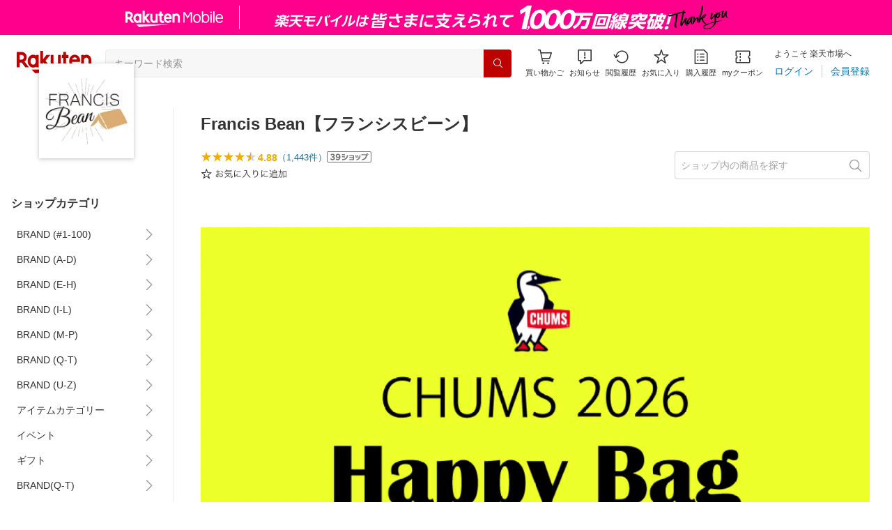

--- FILE ---
content_type: text/html; charset=utf-8
request_url: https://www.rakuten.co.jp/francis-bean/
body_size: 37065
content:
<!DOCTYPE html><html style="-webkit-text-size-adjust:100%" lang="ja"><head><meta http-equiv="X-UA-Compatible" content="IE=edge"/><meta charSet="utf-8"/><meta name="viewport" content="width=device-width, initial-scale=1.0"/><title>楽天市場 | Francis Bean【フランシスビーン】 - 注目のアウトドアグッズ・アパレル取り扱いFRANCIS BEANへようこそ！</title><link rel="icon" href="https://www.rakuten.co.jp/favicon.ico"/><link rel="stylesheet" type="text/css" href="https://r.r10s.jp/com/itempage/assets/app/pages/shop-top/css/pc-d22cc76f9398b382842e.bundle.css"/><meta name="description" content="Francis Bean【フランシスビーン】ではおすすめ人気商品を多数取り揃えております。豊富な口コミやランキングからお気に入りの商品がきっと見つかります。在庫に限りのある商品も多いので、気になるものはお早めにチェック！"/><link rel="canonical" href="https://www.rakuten.co.jp/francis-bean/"/><meta property="og:type" content="website"/><meta property="og:site_name" content="楽天市場"/><meta property="og:url" content="https://www.rakuten.co.jp/francis-bean/"/><meta property="og:title" content="楽天市場 | Francis Bean【フランシスビーン】 - 注目のアウトドアグッズ・アパレル取り扱いFRANCIS BEANへようこそ！"/><meta property="og:description" content="Francis Bean【フランシスビーン】ではおすすめ人気商品を多数取り揃えております。豊富な口コミやランキングからお気に入りの商品がきっと見つかります。在庫に限りのある商品も多いので、気になるものはお早めにチェック！"/><meta property="og:image" content="https://thumbnail.image.rakuten.co.jp/@0_mall/francis-bean/logo/logo1n.jpg?_ex=200x200"/><meta property="og:image:secure_url" content="https://thumbnail.image.rakuten.co.jp/@0_mall/francis-bean/logo/logo1n.jpg?_ex=200x200"/><meta name="twitter:card" content="summary"/><meta name="twitter:site" content="@RakutenJP"/><meta name="twitter:title" content="楽天市場 | Francis Bean【フランシスビーン】 - 注目のアウトドアグッズ・アパレル取り扱いFRANCIS BEANへようこそ！"/><meta name="twitter:description" content="Francis Bean【フランシスビーン】ではおすすめ人気商品を多数取り揃えております。豊富な口コミやランキングからお気に入りの商品がきっと見つかります。在庫に限りのある商品も多いので、気になるものはお早めにチェック！"/><meta name="twitter:image:src" content="https://thumbnail.image.rakuten.co.jp/@0_mall/francis-bean/logo/logo1n.jpg?_ex=200x200"/><meta property="fb:app_id" content="157315820947832"/><meta name="thumbnail" content="https://thumbnail.image.rakuten.co.jp/@0_mall/francis-bean/logo/logo1n.jpg?_ex=200x200"/><script type="application/ld+json">{"@context":"https://schema.org/","@type":"AggregateRating","itemReviewed":{"@type":"Organization","logo":"https://thumbnail.image.rakuten.co.jp/@0_mall/francis-bean/logo/logo1.jpg","name":"Francis Bean【フランシスビーン】"},"ratingValue":4.88,"ratingCount":1443}</script><script type="application/ld+json">[]</script></head><body style="margin:0" class=""><div id="root"><header><div class="container--1kko3"><div id="mkdiv_header_pitari"></div><div class="header-bar--4NlqO"><div class="spacer--1O71j flex-row--1tFB6 padding-top-medium--1aKn7 padding-bottom-medium--afMsT padding-right-xlarge--zVnLm padding-left-xlarge--23dSW border-bottom-gray-1px--o9KnV"><a class="logo--2UFRP" href="https://www.rakuten.co.jp/?l-id=pc_header_logo"><div class="logo--39sSh r-logo-big--4xwF5  " alt-text="Logo"></div></a><div class="flex-search-bar-wrapper--2AYEE"><div class="spacer--1O71j block--1XPdY padding-left-large--3yosE padding-right-large--32QOC"><div class="container--34Aby"><div class="container--lBJER"><form action="https://search.rakuten.co.jp/search/mall" class="input--2hxBK input-common-header--35ZyJ background-gray-lightest--1ytPS" method="get" autoComplete="off" accept-charset="UTF-8"><input type="search" class="input-text--3BgYg" id="common-header-search-input" placeholder="キーワード検索" value="" name="sitem"/></form><a class="link--2nWEr" href="https://search.rakuten.co.jp/search/mall" aria-label="検索"><div class="button--3rAVL undefined"><div class="text-display--3jedW type-icon--3qoXU size-small--GZwgU align-left--3uu15 color-white--2iUJA  layout-inline--QSCjX"><div class="icon--2qUoj common-search--2AvDN"></div></div></div></a></div></div></div></div><div class="main-buttons-container--oNkIA"><div class="header-icon--3RxSN"><div class="
      anchor--3hZJd
      type-white-modal--QN7KN
      position-bottom--Gv8le
    "><div class="trigger--332Fs block--2V40c"><a class="button--1P0_8 size-m--2Dbpu size-m-padding--2kqkH border-radius--2FZc6 type-icon-link--2qBh8 icon-link-size--CGp80" aria-label="Display notifications button to hover" href="https://t3.basket.step.rakuten.co.jp/rms/mall/bs/cartall/?l-id=pc_header_func_cart" target="_self" aria-disabled="false" aria-pressed="false" tabindex="0"><span class="icon-container--VM50u"><div class="icon--2qUoj size-xxl--2SS1Y color-gray-darker--12Ahu common-shopping-cart--22LTp"></div></span><span class="text--2sQjc text-no-margin-right--345ss text--3uLC9 text-margin-top--4X_9x text-size-m--1EdtU font-family-fixed--CIL5f">買い物かご</span></a></div><div class="popover--3OVO4 alignment-center--2YbEO callout--26Msz"><div class="content--19VMz"></div></div><div class="popover--3OVO4 alignment-center--2YbEO body--e8D4y has-callout--wc_WD offset-xlarge--JwXXg"><div class="content--19VMz"><div class="spacer--1O71j padding-all-none--1gEyP"><div class="modal-container--1qFT1"><div class="container--2pGpN "><div class="container--cnfEo color-white--1y44V fullwidth--2frKe border-bottom--2o96M"><div class="top--1IMj2"><div class="spacer--1O71j block--1XPdY padding-left-xlarge--23dSW padding-right-xlarge--zVnLm padding-top-medium--1aKn7 padding-bottom-medium--afMsT border-bottom-gray-1px--o9KnV"><div class="title-wrapper--3-Ckx"><div class="main-title--1vQ9-"><div class="text-display--3jedW type-header--1Weg4 size-x-small--3RNxZ align-left--3uu15 color-gray-darker--3K2Fe  style-bold--1xXjA layout-inline--QSCjX">買い物かご</div></div></div></div></div><div class="empty--31Un5"><div class="spacer--1O71j padding-top-xsmall--1-KSs"><div class="text-display--3jedW type-icon--3qoXU size-xx-large--1XMDh align-left--3uu15 color-gray-light--2Rdz6  layout-inline--QSCjX"><div class="icon--2qUoj common-shopping-cart--22LTp"></div></div></div><div class="spacer--1O71j padding-top-small--15fXY padding-bottom-xsmall--3fiT5"><div class="text-display--3jedW type-body--27DSG size-medium--3VTRm align-left--3uu15 color-gray-dark--3Wllp line-height-large--2VSnE layout-inline--QSCjX">買い物かごに商品がありません</div></div></div></div></div></div></div></div></div></div></div><div class="header-icon--3RxSN"><div class="container--3bhS0"><div style="display:inline"><span class="reference--2DB4E" tabindex="0" role="button"><div class="notification-icon-wrapper--1fB-e"><button class="button--1P0_8 size-m--2Dbpu size-m-padding--2kqkH border-radius--2FZc6 type-icon-link--2qBh8 icon-link-size--CGp80" aria-label="お知らせ" type="button"><span class="icon-container--VM50u"><div class="icon--2qUoj size-xxl--2SS1Y color-gray-darker--12Ahu common-notice--2K_g2"></div></span><span class="text--2sQjc text-no-margin-right--345ss text--3uLC9 text-margin-top--4X_9x text-size-m--1EdtU font-family-fixed--CIL5f">お知らせ</span></button></div></span><div style="position:absolute;left:0;top:0;z-index:9501" class="popover-container--T8MXq size-m--2CgTP default--3Ki67 bottom--Z15rx" role="dialog"><div class="content--3fN8e"><div class="spacer--1O71j padding-all-none--1gEyP" style="width:480px;box-sizing:border-box;flex-shrink:0"></div></div><div class="arrow--3HFj9 arrow-bottom--2q_6I" style="position:absolute"></div></div></div></div></div><div class="header-icon--3RxSN"><a class="button--1P0_8 size-m--2Dbpu size-m-padding--2kqkH border-radius--2FZc6 type-icon-link--2qBh8 icon-link-size--CGp80" aria-label="閲覧履歴" href="https://ashiato.rakuten.co.jp/rms/ashiato/page?l-id=pc_header_func_bh" target="_self" aria-disabled="false" aria-pressed="false" tabindex="0"><span class="icon-container--VM50u"><div class="icon--2qUoj size-xxl--2SS1Y color-gray-darker--12Ahu common-browsing-history--3zte9"></div></span><span class="text--2sQjc text-no-margin-right--345ss text--3uLC9 text-margin-top--4X_9x text-size-m--1EdtU font-family-fixed--CIL5f">閲覧履歴</span></a></div><div class="header-icon--3RxSN"><a class="button--1P0_8 size-m--2Dbpu size-m-padding--2kqkH border-radius--2FZc6 type-icon-link--2qBh8 icon-link-size--CGp80" aria-label="お気に入り" href="https://my.bookmark.rakuten.co.jp/?l-id=pc_header_func_bookmark" target="_self" aria-disabled="false" aria-pressed="false" tabindex="0"><span class="icon-container--VM50u"><div class="icon--2qUoj size-xxl--2SS1Y color-gray-darker--12Ahu common-favorite--1DFTw"></div></span><span class="text--2sQjc text-no-margin-right--345ss text--3uLC9 text-margin-top--4X_9x text-size-m--1EdtU font-family-fixed--CIL5f">お気に入り</span></a></div><div class="header-icon--3RxSN"><a class="button--1P0_8 size-m--2Dbpu size-m-padding--2kqkH border-radius--2FZc6 type-icon-link--2qBh8 icon-link-size--CGp80" aria-label="購入履歴" href="https://order.my.rakuten.co.jp/?l-id=pc_header_func_ph" target="_self" aria-disabled="false" aria-pressed="false" tabindex="0"><span class="icon-container--VM50u"><div class="icon--2qUoj size-xxl--2SS1Y color-gray-darker--12Ahu common-purchase-history--3Ysw2"></div></span><span class="text--2sQjc text-no-margin-right--345ss text--3uLC9 text-margin-top--4X_9x text-size-m--1EdtU font-family-fixed--CIL5f">購入履歴</span></a></div><div class="header-icon--3RxSN coupon-icon--1STFG"><a class="button--1P0_8 size-m--2Dbpu size-m-padding--2kqkH border-radius--2FZc6 type-icon-link--2qBh8 icon-link-size--CGp80" aria-label="myクーポン" href="https://coupon.rakuten.co.jp/myCoupon/%E6%A5%BD%E5%A4%A9%E5%B8%82%E5%A0%B4?l-id=pc_header_func_coupon" target="_self" aria-disabled="false" aria-pressed="false" tabindex="0"><span class="icon-container--VM50u"><div class="icon--2qUoj size-xxl--2SS1Y color-gray-darker--12Ahu common-coupons-outline--25UFM"></div></span><span class="text--2sQjc text-no-margin-right--345ss text--3uLC9 text-margin-top--4X_9x text-size-m--1EdtU font-family-fixed--CIL5f">myクーポン</span></a></div></div><div class="member-info-container--kR6Gi"><div class="non-member--2zM38"><div class="spacer--1O71j flex-row--1tFB6 padding-top-xxsmall--1oj92 padding-bottom-xxsmall--3E7Xa padding-left-medium--2Vegj padding-right-xsmall--25vUI"><div class="text-display--3jedW type-body--27DSG size-small--GZwgU align-left--3uu15 color-gray-darker--3K2Fe line-height-x-medium--OLnmI layout-inline-block--1JuGH word-break-keep-all--2ZTgH">ようこそ 楽天市場へ</div></div><div class="spacer--1O71j flex-row-baseline--3mhJ1 padding-top-xxsmall--1oj92 padding-bottom-xxsmall--3E7Xa padding-left-medium--2Vegj padding-right-xsmall--25vUI"><div class="container--3Uu5C" role="group" aria-label="Button group"><div class="container-link--3wgWp container-link-no-outside-padding--3eKmF"><a class="button--1P0_8 size-m--2Dbpu size-m-padding--2kqkH no-padding--2a5z- type-link--27vAs" aria-label="ログイン" href="https://login.account.rakuten.com/sso/authorize?client_id=rakuten_ichiba_shoptop_web&amp;service_id=omnis297&amp;response_type=code&amp;scope=openid&amp;ui_locales=ja-JP&amp;redirect_uri=https%3A%2F%2Fwww.rakuten.co.jp%2F_login-redirect&amp;state=eyJzaG9wVXJsIjoiZnJhbmNpcy1iZWFuIiwicGFnZVR5cGUiOiJzaG9wLXRvcCJ9.I9HD1Pgn97tnizB-2MA3Y0x3NM-wE3ksfdeztgbwtUs" target="_self" aria-disabled="false" aria-pressed="false" tabindex="0"><span class="text--2sQjc text-no-margin-left--3UoWJ text-no-margin-right--345ss text--v7Opa font-family-fixed--CIL5f">ログイン</span></a></div><div class="container-link--3wgWp container-link-no-outside-padding--3eKmF"><a class="button--1P0_8 size-m--2Dbpu size-m-padding--2kqkH no-padding--2a5z- type-link--27vAs" aria-label="会員登録" href="https://login.account.rakuten.com/sso/register?client_id=rakuten_ichiba_shoptop_web&amp;service_id=omnis297&amp;response_type=code&amp;scope=openid&amp;ui_locales=ja-JP&amp;redirect_uri=https%3A%2F%2Fwww.rakuten.co.jp%2F_login-redirect&amp;state=eyJzaG9wVXJsIjoiZnJhbmNpcy1iZWFuIiwicGFnZVR5cGUiOiJzaG9wLXRvcCJ9.I9HD1Pgn97tnizB-2MA3Y0x3NM-wE3ksfdeztgbwtUs" target="_self" aria-disabled="false" aria-pressed="false" tabindex="0"><span class="text--2sQjc text-no-margin-left--3UoWJ text-no-margin-right--345ss text--v7Opa font-family-fixed--CIL5f">会員登録</span></a></div></div></div></div></div></div></div></div></header><div class="spacer--1O71j block--1XPdY padding-bottom-3xlarge--2Zezu"><div class="page-layout-container--lTNvb page-background-image--1bK5y" style="background-color:;background-image:linear-gradient(180deg, #F0F0EE 23.96%, rgba(255, 255, 255, 0) 100%);background-repeat:no-repeat;background-size:auto 560px"><div class="top-content-wrapper--alZsg default-width--2qSo0"><div class="container--3N5gW"><div style="background-image:url(https://shop.r10s.jp/francis-bean/cabinet/150banner/ptcpbanner/fb_top_logo2.jpg)" class="signboard--n_0We signboard-image--3ElzG"></div><div class="icon--3QNGK"><div class="icon-image--1ruf_"><div class="image-wrapper--1sssU r-image--2P8HV" style="height:100%"><img class="image--38eoi    " src="https://thumbnail.image.rakuten.co.jp/@0_mall/francis-bean/logo/logo1.jpg?_ex=128x128" style="max-height:100%;max-width:100%" alt="Shop icon"/></div></div></div></div></div><div class="content-and-navbar-container--2VBNW hide-background--2Grn0 default-width--2qSo0"><div class="navbar-wrapper--3E01W navbar-wrapper-border--3Wabk"><aside><div class="spacer--1O71j block--1XPdY padding-top-8xlarge--3q_Tx"><div class="spacer--1O71j block--1XPdY padding-top-xlarge--1_jss padding-left-medium--2Vegj padding-right-medium--tQy60"><div><nav aria-labelledby="shop-category-aria-label" style="overflow-wrap:anywhere"><div class="spacer--1O71j block--1XPdY padding-top-xlarge--1_jss padding-bottom-xlarge--3rkdM border-bottom-gray-1px--o9KnV"><div class="spacer--1O71j padding-bottom-medium--afMsT"><span id="shop-category-aria-label"><h3 class="text-container--3DrET size-body-1-low--1b5Ro heading--3zqwI style-bold--1IaVA display-block--2Tdm2 default-color--2u_YT">ショップカテゴリ</h3></span></div><div class="spacer--1O71j block--1XPdY none--1VvlN padding-all-none--1gEyP"><div style="display:inline"><span class="reference--2DB4E" tabindex="0" role="button"><a class="container--2SbMZ container-padding-top-xsmall--PZw7r container-padding-bottom-xsmall--s3zSQ container-padding-left-xsmall--1KGFF container-padding-right-xsmall--31gV5 background-white--1ZZRa background-white-clickable--T4_zI background-white-hoverable--UAd8s" href="javascript:void(0)"><div class="partial-container--34S2p"><div class="main-text-container--D1bvK"><div class=""><div class="text-display--3jedW type-body--27DSG size-large--3ZnNa align-left--3uu15 color-gray-darker--3K2Fe line-height-x-medium--OLnmI layout-inline--QSCjX word-wrap-break-word--_92l2">BRAND (#1-100)</div></div></div></div><div class="partial-container--34S2p with-right-padding--yOMhL"><div class="spacer--1O71j padding-left-xsmall--3zfYa"><div class="icon--2qUoj size-xl--1l0WQ color-gray--UjIcR common-chevron-right--3fYBf"></div></div></div></a></span><div style="position:absolute;left:0;top:0;z-index:2" class="popover-container--T8MXq size-m--2CgTP default--3Ki67 right-start--2s3Vh" role="dialog"><div class="content--3fN8e"><div class="spacer--1O71j block--1XPdY padding-all-small--30md9"><div class="spacer--1O71j block--1XPdY padding-bottom-xsmall--3fiT5 border-bottom-gray-1px--o9KnV"><a class="container--2SbMZ container-padding-top-xsmall--PZw7r container-padding-bottom-xsmall--s3zSQ container-padding-left-xsmall--1KGFF container-padding-right-xsmall--31gV5 background-white--1ZZRa background-white-clickable--T4_zI background-white-hoverable--UAd8s" href="https://item.rakuten.co.jp/francis-bean/c/0000000551?l-id=shoptop_shopmenu_categorypage_1"><div class="partial-container--34S2p"><div class="main-text-container--D1bvK"><div class=""><div class="text-display--3jedW type-body--27DSG size-large--3ZnNa align-left--3uu15 color-gray-darker--3K2Fe line-height-x-medium--OLnmI style-bold--1xXjA layout-inline--QSCjX word-wrap-break-word--_92l2">BRAND (#1-100)</div></div></div></div></a></div><div class="spacer--1O71j padding-top-xsmall--1-KSs"><div style="display:grid;grid-auto-flow:column;grid-template-rows:repeat(2, auto);gap:8px 20px"><div class="spacer--1O71j block--1XPdY none--1VvlN padding-all-none--1gEyP" style="width:216px;box-sizing:border-box;flex-shrink:0"><a class="container--2SbMZ container-padding-top-xsmall--PZw7r container-padding-bottom-xsmall--s3zSQ container-padding-left-xsmall--1KGFF container-padding-right-xsmall--31gV5 background-white--1ZZRa background-white-clickable--T4_zI background-white-hoverable--UAd8s" href="https://item.rakuten.co.jp/francis-bean/c/0000000552?l-id=shoptop_shopmenu_categorypage_1_2ndlevel_1"><div class="partial-container--34S2p"><div class="main-text-container--D1bvK"><div class=""><div class="text-display--3jedW type-body--27DSG size-large--3ZnNa align-left--3uu15 color-gray-darker--3K2Fe line-height-x-medium--OLnmI layout-inline--QSCjX word-wrap-break-word--_92l2">7th GATE</div></div></div></div></a></div><div class="spacer--1O71j block--1XPdY none--1VvlN padding-all-none--1gEyP" style="width:216px;box-sizing:border-box;flex-shrink:0"><a class="container--2SbMZ container-padding-top-xsmall--PZw7r container-padding-bottom-xsmall--s3zSQ container-padding-left-xsmall--1KGFF container-padding-right-xsmall--31gV5 background-white--1ZZRa background-white-clickable--T4_zI background-white-hoverable--UAd8s" href="https://item.rakuten.co.jp/francis-bean/c/0000001269?l-id=shoptop_shopmenu_categorypage_1_2ndlevel_2"><div class="partial-container--34S2p"><div class="main-text-container--D1bvK"><div class=""><div class="text-display--3jedW type-body--27DSG size-large--3ZnNa align-left--3uu15 color-gray-darker--3K2Fe line-height-x-medium--OLnmI layout-inline--QSCjX word-wrap-break-word--_92l2">47 Brands</div></div></div></div></a></div></div></div></div></div></div></div></div><div class="spacer--1O71j block--1XPdY none--1VvlN padding-all-none--1gEyP"><div style="display:inline"><span class="reference--2DB4E" tabindex="0" role="button"><a class="container--2SbMZ container-padding-top-xsmall--PZw7r container-padding-bottom-xsmall--s3zSQ container-padding-left-xsmall--1KGFF container-padding-right-xsmall--31gV5 background-white--1ZZRa background-white-clickable--T4_zI background-white-hoverable--UAd8s" href="javascript:void(0)"><div class="partial-container--34S2p"><div class="main-text-container--D1bvK"><div class=""><div class="text-display--3jedW type-body--27DSG size-large--3ZnNa align-left--3uu15 color-gray-darker--3K2Fe line-height-x-medium--OLnmI layout-inline--QSCjX word-wrap-break-word--_92l2">BRAND (A-D)</div></div></div></div><div class="partial-container--34S2p with-right-padding--yOMhL"><div class="spacer--1O71j padding-left-xsmall--3zfYa"><div class="icon--2qUoj size-xl--1l0WQ color-gray--UjIcR common-chevron-right--3fYBf"></div></div></div></a></span><div style="position:absolute;left:0;top:0;z-index:2" class="popover-container--T8MXq size-m--2CgTP default--3Ki67 right-start--2s3Vh" role="dialog"><div class="content--3fN8e"><div class="spacer--1O71j block--1XPdY padding-all-small--30md9"><div class="spacer--1O71j block--1XPdY padding-bottom-xsmall--3fiT5 border-bottom-gray-1px--o9KnV"><a class="container--2SbMZ container-padding-top-xsmall--PZw7r container-padding-bottom-xsmall--s3zSQ container-padding-left-xsmall--1KGFF container-padding-right-xsmall--31gV5 background-white--1ZZRa background-white-clickable--T4_zI background-white-hoverable--UAd8s" href="https://item.rakuten.co.jp/francis-bean/c/0000000470?l-id=shoptop_shopmenu_categorypage_2"><div class="partial-container--34S2p"><div class="main-text-container--D1bvK"><div class=""><div class="text-display--3jedW type-body--27DSG size-large--3ZnNa align-left--3uu15 color-gray-darker--3K2Fe line-height-x-medium--OLnmI style-bold--1xXjA layout-inline--QSCjX word-wrap-break-word--_92l2">BRAND (A-D)</div></div></div></div></a></div><div class="spacer--1O71j padding-top-xsmall--1-KSs"><div style="display:grid;grid-auto-flow:column;grid-template-rows:repeat(10, auto);gap:8px 20px"><div class="spacer--1O71j block--1XPdY none--1VvlN padding-all-none--1gEyP" style="width:216px;box-sizing:border-box;flex-shrink:0"><a class="container--2SbMZ container-padding-top-xsmall--PZw7r container-padding-bottom-xsmall--s3zSQ container-padding-left-xsmall--1KGFF container-padding-right-xsmall--31gV5 background-white--1ZZRa background-white-clickable--T4_zI background-white-hoverable--UAd8s" href="https://item.rakuten.co.jp/francis-bean/c/0000000508?l-id=shoptop_shopmenu_categorypage_2_2ndlevel_1"><div class="partial-container--34S2p"><div class="main-text-container--D1bvK"><div class=""><div class="text-display--3jedW type-body--27DSG size-large--3ZnNa align-left--3uu15 color-gray-darker--3K2Fe line-height-x-medium--OLnmI layout-inline--QSCjX word-wrap-break-word--_92l2">CHUMS</div></div></div></div></a></div><div class="spacer--1O71j block--1XPdY none--1VvlN padding-all-none--1gEyP" style="width:216px;box-sizing:border-box;flex-shrink:0"><a class="container--2SbMZ container-padding-top-xsmall--PZw7r container-padding-bottom-xsmall--s3zSQ container-padding-left-xsmall--1KGFF container-padding-right-xsmall--31gV5 background-white--1ZZRa background-white-clickable--T4_zI background-white-hoverable--UAd8s" href="https://item.rakuten.co.jp/francis-bean/c/0000000566?l-id=shoptop_shopmenu_categorypage_2_2ndlevel_2"><div class="partial-container--34S2p"><div class="main-text-container--D1bvK"><div class=""><div class="text-display--3jedW type-body--27DSG size-large--3ZnNa align-left--3uu15 color-gray-darker--3K2Fe line-height-x-medium--OLnmI layout-inline--QSCjX word-wrap-break-word--_92l2">DUVETICA</div></div></div></div></a></div><div class="spacer--1O71j block--1XPdY none--1VvlN padding-all-none--1gEyP" style="width:216px;box-sizing:border-box;flex-shrink:0"><a class="container--2SbMZ container-padding-top-xsmall--PZw7r container-padding-bottom-xsmall--s3zSQ container-padding-left-xsmall--1KGFF container-padding-right-xsmall--31gV5 background-white--1ZZRa background-white-clickable--T4_zI background-white-hoverable--UAd8s" href="https://item.rakuten.co.jp/francis-bean/c/0000000783?l-id=shoptop_shopmenu_categorypage_2_2ndlevel_3"><div class="partial-container--34S2p"><div class="main-text-container--D1bvK"><div class=""><div class="text-display--3jedW type-body--27DSG size-large--3ZnNa align-left--3uu15 color-gray-darker--3K2Fe line-height-x-medium--OLnmI layout-inline--QSCjX word-wrap-break-word--_92l2">Champion</div></div></div></div></a></div><div class="spacer--1O71j block--1XPdY none--1VvlN padding-all-none--1gEyP" style="width:216px;box-sizing:border-box;flex-shrink:0"><a class="container--2SbMZ container-padding-top-xsmall--PZw7r container-padding-bottom-xsmall--s3zSQ container-padding-left-xsmall--1KGFF container-padding-right-xsmall--31gV5 background-white--1ZZRa background-white-clickable--T4_zI background-white-hoverable--UAd8s" href="https://item.rakuten.co.jp/francis-bean/c/0000000793?l-id=shoptop_shopmenu_categorypage_2_2ndlevel_4"><div class="partial-container--34S2p"><div class="main-text-container--D1bvK"><div class=""><div class="text-display--3jedW type-body--27DSG size-large--3ZnNa align-left--3uu15 color-gray-darker--3K2Fe line-height-x-medium--OLnmI layout-inline--QSCjX word-wrap-break-word--_92l2">Drifter</div></div></div></div></a></div><div class="spacer--1O71j block--1XPdY none--1VvlN padding-all-none--1gEyP" style="width:216px;box-sizing:border-box;flex-shrink:0"><a class="container--2SbMZ container-padding-top-xsmall--PZw7r container-padding-bottom-xsmall--s3zSQ container-padding-left-xsmall--1KGFF container-padding-right-xsmall--31gV5 background-white--1ZZRa background-white-clickable--T4_zI background-white-hoverable--UAd8s" href="https://item.rakuten.co.jp/francis-bean/c/0000000821?l-id=shoptop_shopmenu_categorypage_2_2ndlevel_5"><div class="partial-container--34S2p"><div class="main-text-container--D1bvK"><div class=""><div class="text-display--3jedW type-body--27DSG size-large--3ZnNa align-left--3uu15 color-gray-darker--3K2Fe line-height-x-medium--OLnmI layout-inline--QSCjX word-wrap-break-word--_92l2">Barebones Living</div></div></div></div></a></div><div class="spacer--1O71j block--1XPdY none--1VvlN padding-all-none--1gEyP" style="width:216px;box-sizing:border-box;flex-shrink:0"><a class="container--2SbMZ container-padding-top-xsmall--PZw7r container-padding-bottom-xsmall--s3zSQ container-padding-left-xsmall--1KGFF container-padding-right-xsmall--31gV5 background-white--1ZZRa background-white-clickable--T4_zI background-white-hoverable--UAd8s" href="https://item.rakuten.co.jp/francis-bean/c/0000000842?l-id=shoptop_shopmenu_categorypage_2_2ndlevel_6"><div class="partial-container--34S2p"><div class="main-text-container--D1bvK"><div class=""><div class="text-display--3jedW type-body--27DSG size-large--3ZnNa align-left--3uu15 color-gray-darker--3K2Fe line-height-x-medium--OLnmI layout-inline--QSCjX word-wrap-break-word--_92l2">AO COOLERS</div></div></div></div></a></div><div class="spacer--1O71j block--1XPdY none--1VvlN padding-all-none--1gEyP" style="width:216px;box-sizing:border-box;flex-shrink:0"><a class="container--2SbMZ container-padding-top-xsmall--PZw7r container-padding-bottom-xsmall--s3zSQ container-padding-left-xsmall--1KGFF container-padding-right-xsmall--31gV5 background-white--1ZZRa background-white-clickable--T4_zI background-white-hoverable--UAd8s" href="https://item.rakuten.co.jp/francis-bean/c/0000000858?l-id=shoptop_shopmenu_categorypage_2_2ndlevel_7"><div class="partial-container--34S2p"><div class="main-text-container--D1bvK"><div class=""><div class="text-display--3jedW type-body--27DSG size-large--3ZnNa align-left--3uu15 color-gray-darker--3K2Fe line-height-x-medium--OLnmI layout-inline--QSCjX word-wrap-break-word--_92l2">Barbour</div></div></div></div></a></div><div class="spacer--1O71j block--1XPdY none--1VvlN padding-all-none--1gEyP" style="width:216px;box-sizing:border-box;flex-shrink:0"><a class="container--2SbMZ container-padding-top-xsmall--PZw7r container-padding-bottom-xsmall--s3zSQ container-padding-left-xsmall--1KGFF container-padding-right-xsmall--31gV5 background-white--1ZZRa background-white-clickable--T4_zI background-white-hoverable--UAd8s" href="https://item.rakuten.co.jp/francis-bean/c/0000000872?l-id=shoptop_shopmenu_categorypage_2_2ndlevel_8"><div class="partial-container--34S2p"><div class="main-text-container--D1bvK"><div class=""><div class="text-display--3jedW type-body--27DSG size-large--3ZnNa align-left--3uu15 color-gray-darker--3K2Fe line-height-x-medium--OLnmI layout-inline--QSCjX word-wrap-break-word--_92l2">Chaco</div></div></div></div></a></div><div class="spacer--1O71j block--1XPdY none--1VvlN padding-all-none--1gEyP" style="width:216px;box-sizing:border-box;flex-shrink:0"><a class="container--2SbMZ container-padding-top-xsmall--PZw7r container-padding-bottom-xsmall--s3zSQ container-padding-left-xsmall--1KGFF container-padding-right-xsmall--31gV5 background-white--1ZZRa background-white-clickable--T4_zI background-white-hoverable--UAd8s" href="https://item.rakuten.co.jp/francis-bean/c/0000000884?l-id=shoptop_shopmenu_categorypage_2_2ndlevel_9"><div class="partial-container--34S2p"><div class="main-text-container--D1bvK"><div class=""><div class="text-display--3jedW type-body--27DSG size-large--3ZnNa align-left--3uu15 color-gray-darker--3K2Fe line-height-x-medium--OLnmI layout-inline--QSCjX word-wrap-break-word--_92l2">Danner</div></div></div></div></a></div><div class="spacer--1O71j block--1XPdY none--1VvlN padding-all-none--1gEyP" style="width:216px;box-sizing:border-box;flex-shrink:0"><a class="container--2SbMZ container-padding-top-xsmall--PZw7r container-padding-bottom-xsmall--s3zSQ container-padding-left-xsmall--1KGFF container-padding-right-xsmall--31gV5 background-white--1ZZRa background-white-clickable--T4_zI background-white-hoverable--UAd8s" href="https://item.rakuten.co.jp/francis-bean/c/0000000899?l-id=shoptop_shopmenu_categorypage_2_2ndlevel_10"><div class="partial-container--34S2p"><div class="main-text-container--D1bvK"><div class=""><div class="text-display--3jedW type-body--27DSG size-large--3ZnNa align-left--3uu15 color-gray-darker--3K2Fe line-height-x-medium--OLnmI layout-inline--QSCjX word-wrap-break-word--_92l2">cache cache</div></div></div></div></a></div><div class="spacer--1O71j block--1XPdY none--1VvlN padding-all-none--1gEyP" style="width:216px;box-sizing:border-box;flex-shrink:0"><a class="container--2SbMZ container-padding-top-xsmall--PZw7r container-padding-bottom-xsmall--s3zSQ container-padding-left-xsmall--1KGFF container-padding-right-xsmall--31gV5 background-white--1ZZRa background-white-clickable--T4_zI background-white-hoverable--UAd8s" href="https://item.rakuten.co.jp/francis-bean/c/0000000937?l-id=shoptop_shopmenu_categorypage_2_2ndlevel_11"><div class="partial-container--34S2p"><div class="main-text-container--D1bvK"><div class=""><div class="text-display--3jedW type-body--27DSG size-large--3ZnNa align-left--3uu15 color-gray-darker--3K2Fe line-height-x-medium--OLnmI layout-inline--QSCjX word-wrap-break-word--_92l2">Aladdin</div></div></div></div></a></div><div class="spacer--1O71j block--1XPdY none--1VvlN padding-all-none--1gEyP" style="width:216px;box-sizing:border-box;flex-shrink:0"><a class="container--2SbMZ container-padding-top-xsmall--PZw7r container-padding-bottom-xsmall--s3zSQ container-padding-left-xsmall--1KGFF container-padding-right-xsmall--31gV5 background-white--1ZZRa background-white-clickable--T4_zI background-white-hoverable--UAd8s" href="https://item.rakuten.co.jp/francis-bean/c/0000000940?l-id=shoptop_shopmenu_categorypage_2_2ndlevel_12"><div class="partial-container--34S2p"><div class="main-text-container--D1bvK"><div class=""><div class="text-display--3jedW type-body--27DSG size-large--3ZnNa align-left--3uu15 color-gray-darker--3K2Fe line-height-x-medium--OLnmI layout-inline--QSCjX word-wrap-break-word--_92l2">AEROPRESS</div></div></div></div></a></div><div class="spacer--1O71j block--1XPdY none--1VvlN padding-all-none--1gEyP" style="width:216px;box-sizing:border-box;flex-shrink:0"><a class="container--2SbMZ container-padding-top-xsmall--PZw7r container-padding-bottom-xsmall--s3zSQ container-padding-left-xsmall--1KGFF container-padding-right-xsmall--31gV5 background-white--1ZZRa background-white-clickable--T4_zI background-white-hoverable--UAd8s" href="https://item.rakuten.co.jp/francis-bean/c/0000000941?l-id=shoptop_shopmenu_categorypage_2_2ndlevel_13"><div class="partial-container--34S2p"><div class="main-text-container--D1bvK"><div class=""><div class="text-display--3jedW type-body--27DSG size-large--3ZnNa align-left--3uu15 color-gray-darker--3K2Fe line-height-x-medium--OLnmI layout-inline--QSCjX word-wrap-break-word--_92l2">Decho</div></div></div></div></a></div><div class="spacer--1O71j block--1XPdY none--1VvlN padding-all-none--1gEyP" style="width:216px;box-sizing:border-box;flex-shrink:0"><a class="container--2SbMZ container-padding-top-xsmall--PZw7r container-padding-bottom-xsmall--s3zSQ container-padding-left-xsmall--1KGFF container-padding-right-xsmall--31gV5 background-white--1ZZRa background-white-clickable--T4_zI background-white-hoverable--UAd8s" href="https://item.rakuten.co.jp/francis-bean/c/0000000779?l-id=shoptop_shopmenu_categorypage_2_2ndlevel_14"><div class="partial-container--34S2p"><div class="main-text-container--D1bvK"><div class=""><div class="text-display--3jedW type-body--27DSG size-large--3ZnNa align-left--3uu15 color-gray-darker--3K2Fe line-height-x-medium--OLnmI layout-inline--QSCjX word-wrap-break-word--_92l2">BIRKENSTOK</div></div></div></div></a></div><div class="spacer--1O71j block--1XPdY none--1VvlN padding-all-none--1gEyP" style="width:216px;box-sizing:border-box;flex-shrink:0"><a class="container--2SbMZ container-padding-top-xsmall--PZw7r container-padding-bottom-xsmall--s3zSQ container-padding-left-xsmall--1KGFF container-padding-right-xsmall--31gV5 background-white--1ZZRa background-white-clickable--T4_zI background-white-hoverable--UAd8s" href="https://item.rakuten.co.jp/francis-bean/c/0000000955?l-id=shoptop_shopmenu_categorypage_2_2ndlevel_15"><div class="partial-container--34S2p"><div class="main-text-container--D1bvK"><div class=""><div class="text-display--3jedW type-body--27DSG size-large--3ZnNa align-left--3uu15 color-gray-darker--3K2Fe line-height-x-medium--OLnmI layout-inline--QSCjX word-wrap-break-word--_92l2">Cafetty</div></div></div></div></a></div><div class="spacer--1O71j block--1XPdY none--1VvlN padding-all-none--1gEyP" style="width:216px;box-sizing:border-box;flex-shrink:0"><a class="container--2SbMZ container-padding-top-xsmall--PZw7r container-padding-bottom-xsmall--s3zSQ container-padding-left-xsmall--1KGFF container-padding-right-xsmall--31gV5 background-white--1ZZRa background-white-clickable--T4_zI background-white-hoverable--UAd8s" href="https://item.rakuten.co.jp/francis-bean/c/0000000957?l-id=shoptop_shopmenu_categorypage_2_2ndlevel_16"><div class="partial-container--34S2p"><div class="main-text-container--D1bvK"><div class=""><div class="text-display--3jedW type-body--27DSG size-large--3ZnNa align-left--3uu15 color-gray-darker--3K2Fe line-height-x-medium--OLnmI layout-inline--QSCjX word-wrap-break-word--_92l2">CHIGNONSTAR</div></div></div></div></a></div><div class="spacer--1O71j block--1XPdY none--1VvlN padding-all-none--1gEyP" style="width:216px;box-sizing:border-box;flex-shrink:0"><a class="container--2SbMZ container-padding-top-xsmall--PZw7r container-padding-bottom-xsmall--s3zSQ container-padding-left-xsmall--1KGFF container-padding-right-xsmall--31gV5 background-white--1ZZRa background-white-clickable--T4_zI background-white-hoverable--UAd8s" href="https://item.rakuten.co.jp/francis-bean/c/0000000967?l-id=shoptop_shopmenu_categorypage_2_2ndlevel_17"><div class="partial-container--34S2p"><div class="main-text-container--D1bvK"><div class=""><div class="text-display--3jedW type-body--27DSG size-large--3ZnNa align-left--3uu15 color-gray-darker--3K2Fe line-height-x-medium--OLnmI layout-inline--QSCjX word-wrap-break-word--_92l2">COGHLAN</div></div></div></div></a></div><div class="spacer--1O71j block--1XPdY none--1VvlN padding-all-none--1gEyP" style="width:216px;box-sizing:border-box;flex-shrink:0"><a class="container--2SbMZ container-padding-top-xsmall--PZw7r container-padding-bottom-xsmall--s3zSQ container-padding-left-xsmall--1KGFF container-padding-right-xsmall--31gV5 background-white--1ZZRa background-white-clickable--T4_zI background-white-hoverable--UAd8s" href="https://item.rakuten.co.jp/francis-bean/c/0000000985?l-id=shoptop_shopmenu_categorypage_2_2ndlevel_18"><div class="partial-container--34S2p"><div class="main-text-container--D1bvK"><div class=""><div class="text-display--3jedW type-body--27DSG size-large--3ZnNa align-left--3uu15 color-gray-darker--3K2Fe line-height-x-medium--OLnmI layout-inline--QSCjX word-wrap-break-word--_92l2">BRID</div></div></div></div></a></div><div class="spacer--1O71j block--1XPdY none--1VvlN padding-all-none--1gEyP" style="width:216px;box-sizing:border-box;flex-shrink:0"><a class="container--2SbMZ container-padding-top-xsmall--PZw7r container-padding-bottom-xsmall--s3zSQ container-padding-left-xsmall--1KGFF container-padding-right-xsmall--31gV5 background-white--1ZZRa background-white-clickable--T4_zI background-white-hoverable--UAd8s" href="https://item.rakuten.co.jp/francis-bean/c/0000000988?l-id=shoptop_shopmenu_categorypage_2_2ndlevel_19"><div class="partial-container--34S2p"><div class="main-text-container--D1bvK"><div class=""><div class="text-display--3jedW type-body--27DSG size-large--3ZnNa align-left--3uu15 color-gray-darker--3K2Fe line-height-x-medium--OLnmI layout-inline--QSCjX word-wrap-break-word--_92l2">Chefs Choice</div></div></div></div></a></div><div class="spacer--1O71j block--1XPdY none--1VvlN padding-all-none--1gEyP" style="width:216px;box-sizing:border-box;flex-shrink:0"><a class="container--2SbMZ container-padding-top-xsmall--PZw7r container-padding-bottom-xsmall--s3zSQ container-padding-left-xsmall--1KGFF container-padding-right-xsmall--31gV5 background-white--1ZZRa background-white-clickable--T4_zI background-white-hoverable--UAd8s" href="https://item.rakuten.co.jp/francis-bean/c/0000000995?l-id=shoptop_shopmenu_categorypage_2_2ndlevel_20"><div class="partial-container--34S2p"><div class="main-text-container--D1bvK"><div class=""><div class="text-display--3jedW type-body--27DSG size-large--3ZnNa align-left--3uu15 color-gray-darker--3K2Fe line-height-x-medium--OLnmI layout-inline--QSCjX word-wrap-break-word--_92l2">ANOBA</div></div></div></div></a></div><div class="spacer--1O71j block--1XPdY none--1VvlN padding-all-none--1gEyP" style="width:216px;box-sizing:border-box;flex-shrink:0"><a class="container--2SbMZ container-padding-top-xsmall--PZw7r container-padding-bottom-xsmall--s3zSQ container-padding-left-xsmall--1KGFF container-padding-right-xsmall--31gV5 background-white--1ZZRa background-white-clickable--T4_zI background-white-hoverable--UAd8s" href="https://item.rakuten.co.jp/francis-bean/c/0000000996?l-id=shoptop_shopmenu_categorypage_2_2ndlevel_21"><div class="partial-container--34S2p"><div class="main-text-container--D1bvK"><div class=""><div class="text-display--3jedW type-body--27DSG size-large--3ZnNa align-left--3uu15 color-gray-darker--3K2Fe line-height-x-medium--OLnmI layout-inline--QSCjX word-wrap-break-word--_92l2">Adirondack</div></div></div></div></a></div><div class="spacer--1O71j block--1XPdY none--1VvlN padding-all-none--1gEyP" style="width:216px;box-sizing:border-box;flex-shrink:0"><a class="container--2SbMZ container-padding-top-xsmall--PZw7r container-padding-bottom-xsmall--s3zSQ container-padding-left-xsmall--1KGFF container-padding-right-xsmall--31gV5 background-white--1ZZRa background-white-clickable--T4_zI background-white-hoverable--UAd8s" href="https://item.rakuten.co.jp/francis-bean/c/0000001239?l-id=shoptop_shopmenu_categorypage_2_2ndlevel_22"><div class="partial-container--34S2p"><div class="main-text-container--D1bvK"><div class=""><div class="text-display--3jedW type-body--27DSG size-large--3ZnNa align-left--3uu15 color-gray-darker--3K2Fe line-height-x-medium--OLnmI layout-inline--QSCjX word-wrap-break-word--_92l2">COOLER SHOCK</div></div></div></div></a></div><div class="spacer--1O71j block--1XPdY none--1VvlN padding-all-none--1gEyP" style="width:216px;box-sizing:border-box;flex-shrink:0"><a class="container--2SbMZ container-padding-top-xsmall--PZw7r container-padding-bottom-xsmall--s3zSQ container-padding-left-xsmall--1KGFF container-padding-right-xsmall--31gV5 background-white--1ZZRa background-white-clickable--T4_zI background-white-hoverable--UAd8s" href="https://item.rakuten.co.jp/francis-bean/c/0000001243?l-id=shoptop_shopmenu_categorypage_2_2ndlevel_23"><div class="partial-container--34S2p"><div class="main-text-container--D1bvK"><div class=""><div class="text-display--3jedW type-body--27DSG size-large--3ZnNa align-left--3uu15 color-gray-darker--3K2Fe line-height-x-medium--OLnmI layout-inline--QSCjX word-wrap-break-word--_92l2">CLARKS</div></div></div></div></a></div><div class="spacer--1O71j block--1XPdY none--1VvlN padding-all-none--1gEyP" style="width:216px;box-sizing:border-box;flex-shrink:0"><a class="container--2SbMZ container-padding-top-xsmall--PZw7r container-padding-bottom-xsmall--s3zSQ container-padding-left-xsmall--1KGFF container-padding-right-xsmall--31gV5 background-white--1ZZRa background-white-clickable--T4_zI background-white-hoverable--UAd8s" href="https://item.rakuten.co.jp/francis-bean/c/0000001251?l-id=shoptop_shopmenu_categorypage_2_2ndlevel_24"><div class="partial-container--34S2p"><div class="main-text-container--D1bvK"><div class=""><div class="text-display--3jedW type-body--27DSG size-large--3ZnNa align-left--3uu15 color-gray-darker--3K2Fe line-height-x-medium--OLnmI layout-inline--QSCjX word-wrap-break-word--_92l2">artisan933</div></div></div></div></a></div><div class="spacer--1O71j block--1XPdY none--1VvlN padding-all-none--1gEyP" style="width:216px;box-sizing:border-box;flex-shrink:0"><a class="container--2SbMZ container-padding-top-xsmall--PZw7r container-padding-bottom-xsmall--s3zSQ container-padding-left-xsmall--1KGFF container-padding-right-xsmall--31gV5 background-white--1ZZRa background-white-clickable--T4_zI background-white-hoverable--UAd8s" href="https://item.rakuten.co.jp/francis-bean/c/0000001254?l-id=shoptop_shopmenu_categorypage_2_2ndlevel_25"><div class="partial-container--34S2p"><div class="main-text-container--D1bvK"><div class=""><div class="text-display--3jedW type-body--27DSG size-large--3ZnNa align-left--3uu15 color-gray-darker--3K2Fe line-height-x-medium--OLnmI layout-inline--QSCjX word-wrap-break-word--_92l2">decka</div></div></div></div></a></div><div class="spacer--1O71j block--1XPdY none--1VvlN padding-all-none--1gEyP" style="width:216px;box-sizing:border-box;flex-shrink:0"><a class="container--2SbMZ container-padding-top-xsmall--PZw7r container-padding-bottom-xsmall--s3zSQ container-padding-left-xsmall--1KGFF container-padding-right-xsmall--31gV5 background-white--1ZZRa background-white-clickable--T4_zI background-white-hoverable--UAd8s" href="https://item.rakuten.co.jp/francis-bean/c/0000001264?l-id=shoptop_shopmenu_categorypage_2_2ndlevel_26"><div class="partial-container--34S2p"><div class="main-text-container--D1bvK"><div class=""><div class="text-display--3jedW type-body--27DSG size-large--3ZnNa align-left--3uu15 color-gray-darker--3K2Fe line-height-x-medium--OLnmI layout-inline--QSCjX word-wrap-break-word--_92l2">BAICYCLON</div></div></div></div></a></div><div class="spacer--1O71j block--1XPdY none--1VvlN padding-all-none--1gEyP" style="width:216px;box-sizing:border-box;flex-shrink:0"><a class="container--2SbMZ container-padding-top-xsmall--PZw7r container-padding-bottom-xsmall--s3zSQ container-padding-left-xsmall--1KGFF container-padding-right-xsmall--31gV5 background-white--1ZZRa background-white-clickable--T4_zI background-white-hoverable--UAd8s" href="https://item.rakuten.co.jp/francis-bean/c/0000001267?l-id=shoptop_shopmenu_categorypage_2_2ndlevel_27"><div class="partial-container--34S2p"><div class="main-text-container--D1bvK"><div class=""><div class="text-display--3jedW type-body--27DSG size-large--3ZnNa align-left--3uu15 color-gray-darker--3K2Fe line-height-x-medium--OLnmI layout-inline--QSCjX word-wrap-break-word--_92l2">BIGMIKE</div></div></div></div></a></div><div class="spacer--1O71j block--1XPdY none--1VvlN padding-all-none--1gEyP" style="width:216px;box-sizing:border-box;flex-shrink:0"><a class="container--2SbMZ container-padding-top-xsmall--PZw7r container-padding-bottom-xsmall--s3zSQ container-padding-left-xsmall--1KGFF container-padding-right-xsmall--31gV5 background-white--1ZZRa background-white-clickable--T4_zI background-white-hoverable--UAd8s" href="https://item.rakuten.co.jp/francis-bean/c/0000001272?l-id=shoptop_shopmenu_categorypage_2_2ndlevel_28"><div class="partial-container--34S2p"><div class="main-text-container--D1bvK"><div class=""><div class="text-display--3jedW type-body--27DSG size-large--3ZnNa align-left--3uu15 color-gray-darker--3K2Fe line-height-x-medium--OLnmI layout-inline--QSCjX word-wrap-break-word--_92l2">AXESQUIN</div></div></div></div></a></div><div class="spacer--1O71j block--1XPdY none--1VvlN padding-all-none--1gEyP" style="width:216px;box-sizing:border-box;flex-shrink:0"><a class="container--2SbMZ container-padding-top-xsmall--PZw7r container-padding-bottom-xsmall--s3zSQ container-padding-left-xsmall--1KGFF container-padding-right-xsmall--31gV5 background-white--1ZZRa background-white-clickable--T4_zI background-white-hoverable--UAd8s" href="https://item.rakuten.co.jp/francis-bean/c/0000001273?l-id=shoptop_shopmenu_categorypage_2_2ndlevel_29"><div class="partial-container--34S2p"><div class="main-text-container--D1bvK"><div class=""><div class="text-display--3jedW type-body--27DSG size-large--3ZnNa align-left--3uu15 color-gray-darker--3K2Fe line-height-x-medium--OLnmI layout-inline--QSCjX word-wrap-break-word--_92l2">EURO SCHIRM</div></div></div></div></a></div></div></div></div></div></div></div></div><div class="spacer--1O71j block--1XPdY none--1VvlN padding-all-none--1gEyP"><div style="display:inline"><span class="reference--2DB4E" tabindex="0" role="button"><a class="container--2SbMZ container-padding-top-xsmall--PZw7r container-padding-bottom-xsmall--s3zSQ container-padding-left-xsmall--1KGFF container-padding-right-xsmall--31gV5 background-white--1ZZRa background-white-clickable--T4_zI background-white-hoverable--UAd8s" href="javascript:void(0)"><div class="partial-container--34S2p"><div class="main-text-container--D1bvK"><div class=""><div class="text-display--3jedW type-body--27DSG size-large--3ZnNa align-left--3uu15 color-gray-darker--3K2Fe line-height-x-medium--OLnmI layout-inline--QSCjX word-wrap-break-word--_92l2">BRAND (E-H)</div></div></div></div><div class="partial-container--34S2p with-right-padding--yOMhL"><div class="spacer--1O71j padding-left-xsmall--3zfYa"><div class="icon--2qUoj size-xl--1l0WQ color-gray--UjIcR common-chevron-right--3fYBf"></div></div></div></a></span><div style="position:absolute;left:0;top:0;z-index:2" class="popover-container--T8MXq size-m--2CgTP default--3Ki67 right-start--2s3Vh" role="dialog"><div class="content--3fN8e"><div class="spacer--1O71j block--1XPdY padding-all-small--30md9"><div class="spacer--1O71j block--1XPdY padding-bottom-xsmall--3fiT5 border-bottom-gray-1px--o9KnV"><a class="container--2SbMZ container-padding-top-xsmall--PZw7r container-padding-bottom-xsmall--s3zSQ container-padding-left-xsmall--1KGFF container-padding-right-xsmall--31gV5 background-white--1ZZRa background-white-clickable--T4_zI background-white-hoverable--UAd8s" href="https://item.rakuten.co.jp/francis-bean/c/0000000664?l-id=shoptop_shopmenu_categorypage_3"><div class="partial-container--34S2p"><div class="main-text-container--D1bvK"><div class=""><div class="text-display--3jedW type-body--27DSG size-large--3ZnNa align-left--3uu15 color-gray-darker--3K2Fe line-height-x-medium--OLnmI style-bold--1xXjA layout-inline--QSCjX word-wrap-break-word--_92l2">BRAND (E-H)</div></div></div></div></a></div><div class="spacer--1O71j padding-top-xsmall--1-KSs"><div style="display:grid;grid-auto-flow:column;grid-template-rows:repeat(10, auto);gap:8px 20px"><div class="spacer--1O71j block--1XPdY none--1VvlN padding-all-none--1gEyP" style="width:216px;box-sizing:border-box;flex-shrink:0"><a class="container--2SbMZ container-padding-top-xsmall--PZw7r container-padding-bottom-xsmall--s3zSQ container-padding-left-xsmall--1KGFF container-padding-right-xsmall--31gV5 background-white--1ZZRa background-white-clickable--T4_zI background-white-hoverable--UAd8s" href="https://item.rakuten.co.jp/francis-bean/c/0000000399?l-id=shoptop_shopmenu_categorypage_3_2ndlevel_1"><div class="partial-container--34S2p"><div class="main-text-container--D1bvK"><div class=""><div class="text-display--3jedW type-body--27DSG size-large--3ZnNa align-left--3uu15 color-gray-darker--3K2Fe line-height-x-medium--OLnmI layout-inline--QSCjX word-wrap-break-word--_92l2">EMU</div></div></div></div></a></div><div class="spacer--1O71j block--1XPdY none--1VvlN padding-all-none--1gEyP" style="width:216px;box-sizing:border-box;flex-shrink:0"><a class="container--2SbMZ container-padding-top-xsmall--PZw7r container-padding-bottom-xsmall--s3zSQ container-padding-left-xsmall--1KGFF container-padding-right-xsmall--31gV5 background-white--1ZZRa background-white-clickable--T4_zI background-white-hoverable--UAd8s" href="https://item.rakuten.co.jp/francis-bean/c/0000000691?l-id=shoptop_shopmenu_categorypage_3_2ndlevel_2"><div class="partial-container--34S2p"><div class="main-text-container--D1bvK"><div class=""><div class="text-display--3jedW type-body--27DSG size-large--3ZnNa align-left--3uu15 color-gray-darker--3K2Fe line-height-x-medium--OLnmI layout-inline--QSCjX word-wrap-break-word--_92l2">GRAMICCI</div></div></div></div></a></div><div class="spacer--1O71j block--1XPdY none--1VvlN padding-all-none--1gEyP" style="width:216px;box-sizing:border-box;flex-shrink:0"><a class="container--2SbMZ container-padding-top-xsmall--PZw7r container-padding-bottom-xsmall--s3zSQ container-padding-left-xsmall--1KGFF container-padding-right-xsmall--31gV5 background-white--1ZZRa background-white-clickable--T4_zI background-white-hoverable--UAd8s" href="https://item.rakuten.co.jp/francis-bean/c/0000000701?l-id=shoptop_shopmenu_categorypage_3_2ndlevel_3"><div class="partial-container--34S2p"><div class="main-text-container--D1bvK"><div class=""><div class="text-display--3jedW type-body--27DSG size-large--3ZnNa align-left--3uu15 color-gray-darker--3K2Fe line-height-x-medium--OLnmI layout-inline--QSCjX word-wrap-break-word--_92l2">GREGORY</div></div></div></div></a></div><div class="spacer--1O71j block--1XPdY none--1VvlN padding-all-none--1gEyP" style="width:216px;box-sizing:border-box;flex-shrink:0"><a class="container--2SbMZ container-padding-top-xsmall--PZw7r container-padding-bottom-xsmall--s3zSQ container-padding-left-xsmall--1KGFF container-padding-right-xsmall--31gV5 background-white--1ZZRa background-white-clickable--T4_zI background-white-hoverable--UAd8s" href="https://item.rakuten.co.jp/francis-bean/c/0000000697?l-id=shoptop_shopmenu_categorypage_3_2ndlevel_4"><div class="partial-container--34S2p"><div class="main-text-container--D1bvK"><div class=""><div class="text-display--3jedW type-body--27DSG size-large--3ZnNa align-left--3uu15 color-gray-darker--3K2Fe line-height-x-medium--OLnmI layout-inline--QSCjX word-wrap-break-word--_92l2">Herschel Supply</div></div></div></div></a></div><div class="spacer--1O71j block--1XPdY none--1VvlN padding-all-none--1gEyP" style="width:216px;box-sizing:border-box;flex-shrink:0"><a class="container--2SbMZ container-padding-top-xsmall--PZw7r container-padding-bottom-xsmall--s3zSQ container-padding-left-xsmall--1KGFF container-padding-right-xsmall--31gV5 background-white--1ZZRa background-white-clickable--T4_zI background-white-hoverable--UAd8s" href="https://item.rakuten.co.jp/francis-bean/c/0000000662?l-id=shoptop_shopmenu_categorypage_3_2ndlevel_5"><div class="partial-container--34S2p"><div class="main-text-container--D1bvK"><div class=""><div class="text-display--3jedW type-body--27DSG size-large--3ZnNa align-left--3uu15 color-gray-darker--3K2Fe line-height-x-medium--OLnmI layout-inline--QSCjX word-wrap-break-word--_92l2">HIGHLAND 2000</div></div></div></div></a></div><div class="spacer--1O71j block--1XPdY none--1VvlN padding-all-none--1gEyP" style="width:216px;box-sizing:border-box;flex-shrink:0"><a class="container--2SbMZ container-padding-top-xsmall--PZw7r container-padding-bottom-xsmall--s3zSQ container-padding-left-xsmall--1KGFF container-padding-right-xsmall--31gV5 background-white--1ZZRa background-white-clickable--T4_zI background-white-hoverable--UAd8s" href="https://item.rakuten.co.jp/francis-bean/c/0000000790?l-id=shoptop_shopmenu_categorypage_3_2ndlevel_6"><div class="partial-container--34S2p"><div class="main-text-container--D1bvK"><div class=""><div class="text-display--3jedW type-body--27DSG size-large--3ZnNa align-left--3uu15 color-gray-darker--3K2Fe line-height-x-medium--OLnmI layout-inline--QSCjX word-wrap-break-word--_92l2">Goodwear</div></div></div></div></a></div><div class="spacer--1O71j block--1XPdY none--1VvlN padding-all-none--1gEyP" style="width:216px;box-sizing:border-box;flex-shrink:0"><a class="container--2SbMZ container-padding-top-xsmall--PZw7r container-padding-bottom-xsmall--s3zSQ container-padding-left-xsmall--1KGFF container-padding-right-xsmall--31gV5 background-white--1ZZRa background-white-clickable--T4_zI background-white-hoverable--UAd8s" href="https://item.rakuten.co.jp/francis-bean/c/0000000804?l-id=shoptop_shopmenu_categorypage_3_2ndlevel_7"><div class="partial-container--34S2p"><div class="main-text-container--D1bvK"><div class=""><div class="text-display--3jedW type-body--27DSG size-large--3ZnNa align-left--3uu15 color-gray-darker--3K2Fe line-height-x-medium--OLnmI layout-inline--QSCjX word-wrap-break-word--_92l2">GRIP SWANY</div></div></div></div></a></div><div class="spacer--1O71j block--1XPdY none--1VvlN padding-all-none--1gEyP" style="width:216px;box-sizing:border-box;flex-shrink:0"><a class="container--2SbMZ container-padding-top-xsmall--PZw7r container-padding-bottom-xsmall--s3zSQ container-padding-left-xsmall--1KGFF container-padding-right-xsmall--31gV5 background-white--1ZZRa background-white-clickable--T4_zI background-white-hoverable--UAd8s" href="https://item.rakuten.co.jp/francis-bean/c/0000000816?l-id=shoptop_shopmenu_categorypage_3_2ndlevel_8"><div class="partial-container--34S2p"><div class="main-text-container--D1bvK"><div class=""><div class="text-display--3jedW type-body--27DSG size-large--3ZnNa align-left--3uu15 color-gray-darker--3K2Fe line-height-x-medium--OLnmI layout-inline--QSCjX word-wrap-break-word--_92l2">Hollingworth country outfitters</div></div></div></div></a></div><div class="spacer--1O71j block--1XPdY none--1VvlN padding-all-none--1gEyP" style="width:216px;box-sizing:border-box;flex-shrink:0"><a class="container--2SbMZ container-padding-top-xsmall--PZw7r container-padding-bottom-xsmall--s3zSQ container-padding-left-xsmall--1KGFF container-padding-right-xsmall--31gV5 background-white--1ZZRa background-white-clickable--T4_zI background-white-hoverable--UAd8s" href="https://item.rakuten.co.jp/francis-bean/c/0000000817?l-id=shoptop_shopmenu_categorypage_3_2ndlevel_9"><div class="partial-container--34S2p"><div class="main-text-container--D1bvK"><div class=""><div class="text-display--3jedW type-body--27DSG size-large--3ZnNa align-left--3uu15 color-gray-darker--3K2Fe line-height-x-medium--OLnmI layout-inline--QSCjX word-wrap-break-word--_92l2">Good On</div></div></div></div></a></div><div class="spacer--1O71j block--1XPdY none--1VvlN padding-all-none--1gEyP" style="width:216px;box-sizing:border-box;flex-shrink:0"><a class="container--2SbMZ container-padding-top-xsmall--PZw7r container-padding-bottom-xsmall--s3zSQ container-padding-left-xsmall--1KGFF container-padding-right-xsmall--31gV5 background-white--1ZZRa background-white-clickable--T4_zI background-white-hoverable--UAd8s" href="https://item.rakuten.co.jp/francis-bean/c/0000000818?l-id=shoptop_shopmenu_categorypage_3_2ndlevel_10"><div class="partial-container--34S2p"><div class="main-text-container--D1bvK"><div class=""><div class="text-display--3jedW type-body--27DSG size-large--3ZnNa align-left--3uu15 color-gray-darker--3K2Fe line-height-x-medium--OLnmI layout-inline--QSCjX word-wrap-break-word--_92l2">gym master</div></div></div></div></a></div><div class="spacer--1O71j block--1XPdY none--1VvlN padding-all-none--1gEyP" style="width:216px;box-sizing:border-box;flex-shrink:0"><a class="container--2SbMZ container-padding-top-xsmall--PZw7r container-padding-bottom-xsmall--s3zSQ container-padding-left-xsmall--1KGFF container-padding-right-xsmall--31gV5 background-white--1ZZRa background-white-clickable--T4_zI background-white-hoverable--UAd8s" href="https://item.rakuten.co.jp/francis-bean/c/0000000820?l-id=shoptop_shopmenu_categorypage_3_2ndlevel_11"><div class="partial-container--34S2p"><div class="main-text-container--D1bvK"><div class=""><div class="text-display--3jedW type-body--27DSG size-large--3ZnNa align-left--3uu15 color-gray-darker--3K2Fe line-height-x-medium--OLnmI layout-inline--QSCjX word-wrap-break-word--_92l2">Helinox</div></div></div></div></a></div><div class="spacer--1O71j block--1XPdY none--1VvlN padding-all-none--1gEyP" style="width:216px;box-sizing:border-box;flex-shrink:0"><a class="container--2SbMZ container-padding-top-xsmall--PZw7r container-padding-bottom-xsmall--s3zSQ container-padding-left-xsmall--1KGFF container-padding-right-xsmall--31gV5 background-white--1ZZRa background-white-clickable--T4_zI background-white-hoverable--UAd8s" href="https://item.rakuten.co.jp/francis-bean/c/0000000867?l-id=shoptop_shopmenu_categorypage_3_2ndlevel_12"><div class="partial-container--34S2p"><div class="main-text-container--D1bvK"><div class=""><div class="text-display--3jedW type-body--27DSG size-large--3ZnNa align-left--3uu15 color-gray-darker--3K2Fe line-height-x-medium--OLnmI layout-inline--QSCjX word-wrap-break-word--_92l2">Hanes</div></div></div></div></a></div><div class="spacer--1O71j block--1XPdY none--1VvlN padding-all-none--1gEyP" style="width:216px;box-sizing:border-box;flex-shrink:0"><a class="container--2SbMZ container-padding-top-xsmall--PZw7r container-padding-bottom-xsmall--s3zSQ container-padding-left-xsmall--1KGFF container-padding-right-xsmall--31gV5 background-white--1ZZRa background-white-clickable--T4_zI background-white-hoverable--UAd8s" href="https://item.rakuten.co.jp/francis-bean/c/0000000873?l-id=shoptop_shopmenu_categorypage_3_2ndlevel_13"><div class="partial-container--34S2p"><div class="main-text-container--D1bvK"><div class=""><div class="text-display--3jedW type-body--27DSG size-large--3ZnNa align-left--3uu15 color-gray-darker--3K2Fe line-height-x-medium--OLnmI layout-inline--QSCjX word-wrap-break-word--_92l2">FRONTEER</div></div></div></div></a></div><div class="spacer--1O71j block--1XPdY none--1VvlN padding-all-none--1gEyP" style="width:216px;box-sizing:border-box;flex-shrink:0"><a class="container--2SbMZ container-padding-top-xsmall--PZw7r container-padding-bottom-xsmall--s3zSQ container-padding-left-xsmall--1KGFF container-padding-right-xsmall--31gV5 background-white--1ZZRa background-white-clickable--T4_zI background-white-hoverable--UAd8s" href="https://item.rakuten.co.jp/francis-bean/c/0000000874?l-id=shoptop_shopmenu_categorypage_3_2ndlevel_14"><div class="partial-container--34S2p"><div class="main-text-container--D1bvK"><div class=""><div class="text-display--3jedW type-body--27DSG size-large--3ZnNa align-left--3uu15 color-gray-darker--3K2Fe line-height-x-medium--OLnmI layout-inline--QSCjX word-wrap-break-word--_92l2">grn outdoor</div></div></div></div></a></div><div class="spacer--1O71j block--1XPdY none--1VvlN padding-all-none--1gEyP" style="width:216px;box-sizing:border-box;flex-shrink:0"><a class="container--2SbMZ container-padding-top-xsmall--PZw7r container-padding-bottom-xsmall--s3zSQ container-padding-left-xsmall--1KGFF container-padding-right-xsmall--31gV5 background-white--1ZZRa background-white-clickable--T4_zI background-white-hoverable--UAd8s" href="https://item.rakuten.co.jp/francis-bean/c/0000000887?l-id=shoptop_shopmenu_categorypage_3_2ndlevel_15"><div class="partial-container--34S2p"><div class="main-text-container--D1bvK"><div class=""><div class="text-display--3jedW type-body--27DSG size-large--3ZnNa align-left--3uu15 color-gray-darker--3K2Fe line-height-x-medium--OLnmI layout-inline--QSCjX word-wrap-break-word--_92l2">HELLY HANSEN</div></div></div></div></a></div><div class="spacer--1O71j block--1XPdY none--1VvlN padding-all-none--1gEyP" style="width:216px;box-sizing:border-box;flex-shrink:0"><a class="container--2SbMZ container-padding-top-xsmall--PZw7r container-padding-bottom-xsmall--s3zSQ container-padding-left-xsmall--1KGFF container-padding-right-xsmall--31gV5 background-white--1ZZRa background-white-clickable--T4_zI background-white-hoverable--UAd8s" href="https://item.rakuten.co.jp/francis-bean/c/0000000900?l-id=shoptop_shopmenu_categorypage_3_2ndlevel_16"><div class="partial-container--34S2p"><div class="main-text-container--D1bvK"><div class=""><div class="text-display--3jedW type-body--27DSG size-large--3ZnNa align-left--3uu15 color-gray-darker--3K2Fe line-height-x-medium--OLnmI layout-inline--QSCjX word-wrap-break-word--_92l2">GENERATOR</div></div></div></div></a></div><div class="spacer--1O71j block--1XPdY none--1VvlN padding-all-none--1gEyP" style="width:216px;box-sizing:border-box;flex-shrink:0"><a class="container--2SbMZ container-padding-top-xsmall--PZw7r container-padding-bottom-xsmall--s3zSQ container-padding-left-xsmall--1KGFF container-padding-right-xsmall--31gV5 background-white--1ZZRa background-white-clickable--T4_zI background-white-hoverable--UAd8s" href="https://item.rakuten.co.jp/francis-bean/c/0000000901?l-id=shoptop_shopmenu_categorypage_3_2ndlevel_17"><div class="partial-container--34S2p"><div class="main-text-container--D1bvK"><div class=""><div class="text-display--3jedW type-body--27DSG size-large--3ZnNa align-left--3uu15 color-gray-darker--3K2Fe line-height-x-medium--OLnmI layout-inline--QSCjX word-wrap-break-word--_92l2">go slow caravan</div></div></div></div></a></div><div class="spacer--1O71j block--1XPdY none--1VvlN padding-all-none--1gEyP" style="width:216px;box-sizing:border-box;flex-shrink:0"><a class="container--2SbMZ container-padding-top-xsmall--PZw7r container-padding-bottom-xsmall--s3zSQ container-padding-left-xsmall--1KGFF container-padding-right-xsmall--31gV5 background-white--1ZZRa background-white-clickable--T4_zI background-white-hoverable--UAd8s" href="https://item.rakuten.co.jp/francis-bean/c/0000000958?l-id=shoptop_shopmenu_categorypage_3_2ndlevel_18"><div class="partial-container--34S2p"><div class="main-text-container--D1bvK"><div class=""><div class="text-display--3jedW type-body--27DSG size-large--3ZnNa align-left--3uu15 color-gray-darker--3K2Fe line-height-x-medium--OLnmI layout-inline--QSCjX word-wrap-break-word--_92l2">Eimee Law</div></div></div></div></a></div><div class="spacer--1O71j block--1XPdY none--1VvlN padding-all-none--1gEyP" style="width:216px;box-sizing:border-box;flex-shrink:0"><a class="container--2SbMZ container-padding-top-xsmall--PZw7r container-padding-bottom-xsmall--s3zSQ container-padding-left-xsmall--1KGFF container-padding-right-xsmall--31gV5 background-white--1ZZRa background-white-clickable--T4_zI background-white-hoverable--UAd8s" href="https://item.rakuten.co.jp/francis-bean/c/0000000959?l-id=shoptop_shopmenu_categorypage_3_2ndlevel_19"><div class="partial-container--34S2p"><div class="main-text-container--D1bvK"><div class=""><div class="text-display--3jedW type-body--27DSG size-large--3ZnNa align-left--3uu15 color-gray-darker--3K2Fe line-height-x-medium--OLnmI layout-inline--QSCjX word-wrap-break-word--_92l2">EVOL</div></div></div></div></a></div><div class="spacer--1O71j block--1XPdY none--1VvlN padding-all-none--1gEyP" style="width:216px;box-sizing:border-box;flex-shrink:0"><a class="container--2SbMZ container-padding-top-xsmall--PZw7r container-padding-bottom-xsmall--s3zSQ container-padding-left-xsmall--1KGFF container-padding-right-xsmall--31gV5 background-white--1ZZRa background-white-clickable--T4_zI background-white-hoverable--UAd8s" href="https://item.rakuten.co.jp/francis-bean/c/0000000968?l-id=shoptop_shopmenu_categorypage_3_2ndlevel_20"><div class="partial-container--34S2p"><div class="main-text-container--D1bvK"><div class=""><div class="text-display--3jedW type-body--27DSG size-large--3ZnNa align-left--3uu15 color-gray-darker--3K2Fe line-height-x-medium--OLnmI layout-inline--QSCjX word-wrap-break-word--_92l2">HIGHMOUNT</div></div></div></div></a></div><div class="spacer--1O71j block--1XPdY none--1VvlN padding-all-none--1gEyP" style="width:216px;box-sizing:border-box;flex-shrink:0"><a class="container--2SbMZ container-padding-top-xsmall--PZw7r container-padding-bottom-xsmall--s3zSQ container-padding-left-xsmall--1KGFF container-padding-right-xsmall--31gV5 background-white--1ZZRa background-white-clickable--T4_zI background-white-hoverable--UAd8s" href="https://item.rakuten.co.jp/francis-bean/c/0000000987?l-id=shoptop_shopmenu_categorypage_3_2ndlevel_21"><div class="partial-container--34S2p"><div class="main-text-container--D1bvK"><div class=""><div class="text-display--3jedW type-body--27DSG size-large--3ZnNa align-left--3uu15 color-gray-darker--3K2Fe line-height-x-medium--OLnmI layout-inline--QSCjX word-wrap-break-word--_92l2">Glencroft</div></div></div></div></a></div><div class="spacer--1O71j block--1XPdY none--1VvlN padding-all-none--1gEyP" style="width:216px;box-sizing:border-box;flex-shrink:0"><a class="container--2SbMZ container-padding-top-xsmall--PZw7r container-padding-bottom-xsmall--s3zSQ container-padding-left-xsmall--1KGFF container-padding-right-xsmall--31gV5 background-white--1ZZRa background-white-clickable--T4_zI background-white-hoverable--UAd8s" href="https://item.rakuten.co.jp/francis-bean/c/0000000991?l-id=shoptop_shopmenu_categorypage_3_2ndlevel_22"><div class="partial-container--34S2p"><div class="main-text-container--D1bvK"><div class=""><div class="text-display--3jedW type-body--27DSG size-large--3ZnNa align-left--3uu15 color-gray-darker--3K2Fe line-height-x-medium--OLnmI layout-inline--QSCjX word-wrap-break-word--_92l2">ほりにし</div></div></div></div></a></div><div class="spacer--1O71j block--1XPdY none--1VvlN padding-all-none--1gEyP" style="width:216px;box-sizing:border-box;flex-shrink:0"><a class="container--2SbMZ container-padding-top-xsmall--PZw7r container-padding-bottom-xsmall--s3zSQ container-padding-left-xsmall--1KGFF container-padding-right-xsmall--31gV5 background-white--1ZZRa background-white-clickable--T4_zI background-white-hoverable--UAd8s" href="https://item.rakuten.co.jp/francis-bean/c/0000001000?l-id=shoptop_shopmenu_categorypage_3_2ndlevel_23"><div class="partial-container--34S2p"><div class="main-text-container--D1bvK"><div class=""><div class="text-display--3jedW type-body--27DSG size-large--3ZnNa align-left--3uu15 color-gray-darker--3K2Fe line-height-x-medium--OLnmI layout-inline--QSCjX word-wrap-break-word--_92l2">GSIoutdoors</div></div></div></div></a></div><div class="spacer--1O71j block--1XPdY none--1VvlN padding-all-none--1gEyP" style="width:216px;box-sizing:border-box;flex-shrink:0"><a class="container--2SbMZ container-padding-top-xsmall--PZw7r container-padding-bottom-xsmall--s3zSQ container-padding-left-xsmall--1KGFF container-padding-right-xsmall--31gV5 background-white--1ZZRa background-white-clickable--T4_zI background-white-hoverable--UAd8s" href="https://item.rakuten.co.jp/francis-bean/c/0000001252?l-id=shoptop_shopmenu_categorypage_3_2ndlevel_24"><div class="partial-container--34S2p"><div class="main-text-container--D1bvK"><div class=""><div class="text-display--3jedW type-body--27DSG size-large--3ZnNa align-left--3uu15 color-gray-darker--3K2Fe line-height-x-medium--OLnmI layout-inline--QSCjX word-wrap-break-word--_92l2">garage green works</div></div></div></div></a></div><div class="spacer--1O71j block--1XPdY none--1VvlN padding-all-none--1gEyP" style="width:216px;box-sizing:border-box;flex-shrink:0"><a class="container--2SbMZ container-padding-top-xsmall--PZw7r container-padding-bottom-xsmall--s3zSQ container-padding-left-xsmall--1KGFF container-padding-right-xsmall--31gV5 background-white--1ZZRa background-white-clickable--T4_zI background-white-hoverable--UAd8s" href="https://item.rakuten.co.jp/francis-bean/c/0000001260?l-id=shoptop_shopmenu_categorypage_3_2ndlevel_25"><div class="partial-container--34S2p"><div class="main-text-container--D1bvK"><div class=""><div class="text-display--3jedW type-body--27DSG size-large--3ZnNa align-left--3uu15 color-gray-darker--3K2Fe line-height-x-medium--OLnmI layout-inline--QSCjX word-wrap-break-word--_92l2">HOUSTON</div></div></div></div></a></div><div class="spacer--1O71j block--1XPdY none--1VvlN padding-all-none--1gEyP" style="width:216px;box-sizing:border-box;flex-shrink:0"><a class="container--2SbMZ container-padding-top-xsmall--PZw7r container-padding-bottom-xsmall--s3zSQ container-padding-left-xsmall--1KGFF container-padding-right-xsmall--31gV5 background-white--1ZZRa background-white-clickable--T4_zI background-white-hoverable--UAd8s" href="https://item.rakuten.co.jp/francis-bean/c/0000001270?l-id=shoptop_shopmenu_categorypage_3_2ndlevel_26"><div class="partial-container--34S2p"><div class="main-text-container--D1bvK"><div class=""><div class="text-display--3jedW type-body--27DSG size-large--3ZnNa align-left--3uu15 color-gray-darker--3K2Fe line-height-x-medium--OLnmI layout-inline--QSCjX word-wrap-break-word--_92l2">ELLIKER</div></div></div></div></a></div><div class="spacer--1O71j block--1XPdY none--1VvlN padding-all-none--1gEyP" style="width:216px;box-sizing:border-box;flex-shrink:0"><a class="container--2SbMZ container-padding-top-xsmall--PZw7r container-padding-bottom-xsmall--s3zSQ container-padding-left-xsmall--1KGFF container-padding-right-xsmall--31gV5 background-white--1ZZRa background-white-clickable--T4_zI background-white-hoverable--UAd8s" href="https://item.rakuten.co.jp/francis-bean/c/0000001274?l-id=shoptop_shopmenu_categorypage_3_2ndlevel_27"><div class="partial-container--34S2p"><div class="main-text-container--D1bvK"><div class=""><div class="text-display--3jedW type-body--27DSG size-large--3ZnNa align-left--3uu15 color-gray-darker--3K2Fe line-height-x-medium--OLnmI layout-inline--QSCjX word-wrap-break-word--_92l2">EURO SCHIRM</div></div></div></div></a></div><div class="spacer--1O71j block--1XPdY none--1VvlN padding-all-none--1gEyP" style="width:216px;box-sizing:border-box;flex-shrink:0"><a class="container--2SbMZ container-padding-top-xsmall--PZw7r container-padding-bottom-xsmall--s3zSQ container-padding-left-xsmall--1KGFF container-padding-right-xsmall--31gV5 background-white--1ZZRa background-white-clickable--T4_zI background-white-hoverable--UAd8s" href="https://item.rakuten.co.jp/francis-bean/c/0000001324?l-id=shoptop_shopmenu_categorypage_3_2ndlevel_28"><div class="partial-container--34S2p"><div class="main-text-container--D1bvK"><div class=""><div class="text-display--3jedW type-body--27DSG size-large--3ZnNa align-left--3uu15 color-gray-darker--3K2Fe line-height-x-medium--OLnmI layout-inline--QSCjX word-wrap-break-word--_92l2">Flower Mountain</div></div></div></div></a></div><div class="spacer--1O71j block--1XPdY none--1VvlN padding-all-none--1gEyP" style="width:216px;box-sizing:border-box;flex-shrink:0"><a class="container--2SbMZ container-padding-top-xsmall--PZw7r container-padding-bottom-xsmall--s3zSQ container-padding-left-xsmall--1KGFF container-padding-right-xsmall--31gV5 background-white--1ZZRa background-white-clickable--T4_zI background-white-hoverable--UAd8s" href="https://item.rakuten.co.jp/francis-bean/c/0000001325?l-id=shoptop_shopmenu_categorypage_3_2ndlevel_29"><div class="partial-container--34S2p"><div class="main-text-container--D1bvK"><div class=""><div class="text-display--3jedW type-body--27DSG size-large--3ZnNa align-left--3uu15 color-gray-darker--3K2Fe line-height-x-medium--OLnmI layout-inline--QSCjX word-wrap-break-word--_92l2">FERMI+</div></div></div></div></a></div></div></div></div></div></div></div></div><div class="spacer--1O71j block--1XPdY none--1VvlN padding-all-none--1gEyP"><div style="display:inline"><span class="reference--2DB4E" tabindex="0" role="button"><a class="container--2SbMZ container-padding-top-xsmall--PZw7r container-padding-bottom-xsmall--s3zSQ container-padding-left-xsmall--1KGFF container-padding-right-xsmall--31gV5 background-white--1ZZRa background-white-clickable--T4_zI background-white-hoverable--UAd8s" href="javascript:void(0)"><div class="partial-container--34S2p"><div class="main-text-container--D1bvK"><div class=""><div class="text-display--3jedW type-body--27DSG size-large--3ZnNa align-left--3uu15 color-gray-darker--3K2Fe line-height-x-medium--OLnmI layout-inline--QSCjX word-wrap-break-word--_92l2">BRAND (I-L)</div></div></div></div><div class="partial-container--34S2p with-right-padding--yOMhL"><div class="spacer--1O71j padding-left-xsmall--3zfYa"><div class="icon--2qUoj size-xl--1l0WQ color-gray--UjIcR common-chevron-right--3fYBf"></div></div></div></a></span><div style="position:absolute;left:0;top:0;z-index:2" class="popover-container--T8MXq size-m--2CgTP default--3Ki67 right-start--2s3Vh" role="dialog"><div class="content--3fN8e"><div class="spacer--1O71j block--1XPdY padding-all-small--30md9"><div class="spacer--1O71j block--1XPdY padding-bottom-xsmall--3fiT5 border-bottom-gray-1px--o9KnV"><a class="container--2SbMZ container-padding-top-xsmall--PZw7r container-padding-bottom-xsmall--s3zSQ container-padding-left-xsmall--1KGFF container-padding-right-xsmall--31gV5 background-white--1ZZRa background-white-clickable--T4_zI background-white-hoverable--UAd8s" href="https://item.rakuten.co.jp/francis-bean/c/0000000731?l-id=shoptop_shopmenu_categorypage_4"><div class="partial-container--34S2p"><div class="main-text-container--D1bvK"><div class=""><div class="text-display--3jedW type-body--27DSG size-large--3ZnNa align-left--3uu15 color-gray-darker--3K2Fe line-height-x-medium--OLnmI style-bold--1xXjA layout-inline--QSCjX word-wrap-break-word--_92l2">BRAND (I-L)</div></div></div></div></a></div><div class="spacer--1O71j padding-top-xsmall--1-KSs"><div style="display:grid;grid-auto-flow:column;grid-template-rows:repeat(7, auto);gap:8px 20px"><div class="spacer--1O71j block--1XPdY none--1VvlN padding-all-none--1gEyP" style="width:216px;box-sizing:border-box;flex-shrink:0"><a class="container--2SbMZ container-padding-top-xsmall--PZw7r container-padding-bottom-xsmall--s3zSQ container-padding-left-xsmall--1KGFF container-padding-right-xsmall--31gV5 background-white--1ZZRa background-white-clickable--T4_zI background-white-hoverable--UAd8s" href="https://item.rakuten.co.jp/francis-bean/c/0000000767?l-id=shoptop_shopmenu_categorypage_4_2ndlevel_1"><div class="partial-container--34S2p"><div class="main-text-container--D1bvK"><div class=""><div class="text-display--3jedW type-body--27DSG size-large--3ZnNa align-left--3uu15 color-gray-darker--3K2Fe line-height-x-medium--OLnmI layout-inline--QSCjX word-wrap-break-word--_92l2">JABURO</div></div></div></div></a></div><div class="spacer--1O71j block--1XPdY none--1VvlN padding-all-none--1gEyP" style="width:216px;box-sizing:border-box;flex-shrink:0"><a class="container--2SbMZ container-padding-top-xsmall--PZw7r container-padding-bottom-xsmall--s3zSQ container-padding-left-xsmall--1KGFF container-padding-right-xsmall--31gV5 background-white--1ZZRa background-white-clickable--T4_zI background-white-hoverable--UAd8s" href="https://item.rakuten.co.jp/francis-bean/c/0000000574?l-id=shoptop_shopmenu_categorypage_4_2ndlevel_2"><div class="partial-container--34S2p"><div class="main-text-container--D1bvK"><div class=""><div class="text-display--3jedW type-body--27DSG size-large--3ZnNa align-left--3uu15 color-gray-darker--3K2Fe line-height-x-medium--OLnmI layout-inline--QSCjX word-wrap-break-word--_92l2">Johnbull</div></div></div></div></a></div><div class="spacer--1O71j block--1XPdY none--1VvlN padding-all-none--1gEyP" style="width:216px;box-sizing:border-box;flex-shrink:0"><a class="container--2SbMZ container-padding-top-xsmall--PZw7r container-padding-bottom-xsmall--s3zSQ container-padding-left-xsmall--1KGFF container-padding-right-xsmall--31gV5 background-white--1ZZRa background-white-clickable--T4_zI background-white-hoverable--UAd8s" href="https://item.rakuten.co.jp/francis-bean/c/0000000533?l-id=shoptop_shopmenu_categorypage_4_2ndlevel_3"><div class="partial-container--34S2p"><div class="main-text-container--D1bvK"><div class=""><div class="text-display--3jedW type-body--27DSG size-large--3ZnNa align-left--3uu15 color-gray-darker--3K2Fe line-height-x-medium--OLnmI layout-inline--QSCjX word-wrap-break-word--_92l2">Kanmi.(カンミ)</div></div></div></div></a></div><div class="spacer--1O71j block--1XPdY none--1VvlN padding-all-none--1gEyP" style="width:216px;box-sizing:border-box;flex-shrink:0"><a class="container--2SbMZ container-padding-top-xsmall--PZw7r container-padding-bottom-xsmall--s3zSQ container-padding-left-xsmall--1KGFF container-padding-right-xsmall--31gV5 background-white--1ZZRa background-white-clickable--T4_zI background-white-hoverable--UAd8s" href="https://item.rakuten.co.jp/francis-bean/c/0000000776?l-id=shoptop_shopmenu_categorypage_4_2ndlevel_4"><div class="partial-container--34S2p"><div class="main-text-container--D1bvK"><div class=""><div class="text-display--3jedW type-body--27DSG size-large--3ZnNa align-left--3uu15 color-gray-darker--3K2Fe line-height-x-medium--OLnmI layout-inline--QSCjX word-wrap-break-word--_92l2">KARHU</div></div></div></div></a></div><div class="spacer--1O71j block--1XPdY none--1VvlN padding-all-none--1gEyP" style="width:216px;box-sizing:border-box;flex-shrink:0"><a class="container--2SbMZ container-padding-top-xsmall--PZw7r container-padding-bottom-xsmall--s3zSQ container-padding-left-xsmall--1KGFF container-padding-right-xsmall--31gV5 background-white--1ZZRa background-white-clickable--T4_zI background-white-hoverable--UAd8s" href="https://item.rakuten.co.jp/francis-bean/c/0000000703?l-id=shoptop_shopmenu_categorypage_4_2ndlevel_5"><div class="partial-container--34S2p"><div class="main-text-container--D1bvK"><div class=""><div class="text-display--3jedW type-body--27DSG size-large--3ZnNa align-left--3uu15 color-gray-darker--3K2Fe line-height-x-medium--OLnmI layout-inline--QSCjX word-wrap-break-word--_92l2">KEEN</div></div></div></div></a></div><div class="spacer--1O71j block--1XPdY none--1VvlN padding-all-none--1gEyP" style="width:216px;box-sizing:border-box;flex-shrink:0"><a class="container--2SbMZ container-padding-top-xsmall--PZw7r container-padding-bottom-xsmall--s3zSQ container-padding-left-xsmall--1KGFF container-padding-right-xsmall--31gV5 background-white--1ZZRa background-white-clickable--T4_zI background-white-hoverable--UAd8s" href="https://item.rakuten.co.jp/francis-bean/c/0000000668?l-id=shoptop_shopmenu_categorypage_4_2ndlevel_6"><div class="partial-container--34S2p"><div class="main-text-container--D1bvK"><div class=""><div class="text-display--3jedW type-body--27DSG size-large--3ZnNa align-left--3uu15 color-gray-darker--3K2Fe line-height-x-medium--OLnmI layout-inline--QSCjX word-wrap-break-word--_92l2">KELTY</div></div></div></div></a></div><div class="spacer--1O71j block--1XPdY none--1VvlN padding-all-none--1gEyP" style="width:216px;box-sizing:border-box;flex-shrink:0"><a class="container--2SbMZ container-padding-top-xsmall--PZw7r container-padding-bottom-xsmall--s3zSQ container-padding-left-xsmall--1KGFF container-padding-right-xsmall--31gV5 background-white--1ZZRa background-white-clickable--T4_zI background-white-hoverable--UAd8s" href="https://item.rakuten.co.jp/francis-bean/c/0000000429?l-id=shoptop_shopmenu_categorypage_4_2ndlevel_7"><div class="partial-container--34S2p"><div class="main-text-container--D1bvK"><div class=""><div class="text-display--3jedW type-body--27DSG size-large--3ZnNa align-left--3uu15 color-gray-darker--3K2Fe line-height-x-medium--OLnmI layout-inline--QSCjX word-wrap-break-word--_92l2">Kyuca</div></div></div></div></a></div><div class="spacer--1O71j block--1XPdY none--1VvlN padding-all-none--1gEyP" style="width:216px;box-sizing:border-box;flex-shrink:0"><a class="container--2SbMZ container-padding-top-xsmall--PZw7r container-padding-bottom-xsmall--s3zSQ container-padding-left-xsmall--1KGFF container-padding-right-xsmall--31gV5 background-white--1ZZRa background-white-clickable--T4_zI background-white-hoverable--UAd8s" href="https://item.rakuten.co.jp/francis-bean/c/0000000567?l-id=shoptop_shopmenu_categorypage_4_2ndlevel_8"><div class="partial-container--34S2p"><div class="main-text-container--D1bvK"><div class=""><div class="text-display--3jedW type-body--27DSG size-large--3ZnNa align-left--3uu15 color-gray-darker--3K2Fe line-height-x-medium--OLnmI layout-inline--QSCjX word-wrap-break-word--_92l2">LEE</div></div></div></div></a></div><div class="spacer--1O71j block--1XPdY none--1VvlN padding-all-none--1gEyP" style="width:216px;box-sizing:border-box;flex-shrink:0"><a class="container--2SbMZ container-padding-top-xsmall--PZw7r container-padding-bottom-xsmall--s3zSQ container-padding-left-xsmall--1KGFF container-padding-right-xsmall--31gV5 background-white--1ZZRa background-white-clickable--T4_zI background-white-hoverable--UAd8s" href="https://item.rakuten.co.jp/francis-bean/c/0000000761?l-id=shoptop_shopmenu_categorypage_4_2ndlevel_9"><div class="partial-container--34S2p"><div class="main-text-container--D1bvK"><div class=""><div class="text-display--3jedW type-body--27DSG size-large--3ZnNa align-left--3uu15 color-gray-darker--3K2Fe line-height-x-medium--OLnmI layout-inline--QSCjX word-wrap-break-word--_92l2">Legato Largo</div></div></div></div></a></div><div class="spacer--1O71j block--1XPdY none--1VvlN padding-all-none--1gEyP" style="width:216px;box-sizing:border-box;flex-shrink:0"><a class="container--2SbMZ container-padding-top-xsmall--PZw7r container-padding-bottom-xsmall--s3zSQ container-padding-left-xsmall--1KGFF container-padding-right-xsmall--31gV5 background-white--1ZZRa background-white-clickable--T4_zI background-white-hoverable--UAd8s" href="https://item.rakuten.co.jp/francis-bean/c/0000000825?l-id=shoptop_shopmenu_categorypage_4_2ndlevel_10"><div class="partial-container--34S2p"><div class="main-text-container--D1bvK"><div class=""><div class="text-display--3jedW type-body--27DSG size-large--3ZnNa align-left--3uu15 color-gray-darker--3K2Fe line-height-x-medium--OLnmI layout-inline--QSCjX word-wrap-break-word--_92l2">KAVU</div></div></div></div></a></div><div class="spacer--1O71j block--1XPdY none--1VvlN padding-all-none--1gEyP" style="width:216px;box-sizing:border-box;flex-shrink:0"><a class="container--2SbMZ container-padding-top-xsmall--PZw7r container-padding-bottom-xsmall--s3zSQ container-padding-left-xsmall--1KGFF container-padding-right-xsmall--31gV5 background-white--1ZZRa background-white-clickable--T4_zI background-white-hoverable--UAd8s" href="https://item.rakuten.co.jp/francis-bean/c/0000000827?l-id=shoptop_shopmenu_categorypage_4_2ndlevel_11"><div class="partial-container--34S2p"><div class="main-text-container--D1bvK"><div class=""><div class="text-display--3jedW type-body--27DSG size-large--3ZnNa align-left--3uu15 color-gray-darker--3K2Fe line-height-x-medium--OLnmI layout-inline--QSCjX word-wrap-break-word--_92l2">Le voyage en panier</div></div></div></div></a></div><div class="spacer--1O71j block--1XPdY none--1VvlN padding-all-none--1gEyP" style="width:216px;box-sizing:border-box;flex-shrink:0"><a class="container--2SbMZ container-padding-top-xsmall--PZw7r container-padding-bottom-xsmall--s3zSQ container-padding-left-xsmall--1KGFF container-padding-right-xsmall--31gV5 background-white--1ZZRa background-white-clickable--T4_zI background-white-hoverable--UAd8s" href="https://item.rakuten.co.jp/francis-bean/c/0000000856?l-id=shoptop_shopmenu_categorypage_4_2ndlevel_12"><div class="partial-container--34S2p"><div class="main-text-container--D1bvK"><div class=""><div class="text-display--3jedW type-body--27DSG size-large--3ZnNa align-left--3uu15 color-gray-darker--3K2Fe line-height-x-medium--OLnmI layout-inline--QSCjX word-wrap-break-word--_92l2">Lee</div></div></div></div></a></div><div class="spacer--1O71j block--1XPdY none--1VvlN padding-all-none--1gEyP" style="width:216px;box-sizing:border-box;flex-shrink:0"><a class="container--2SbMZ container-padding-top-xsmall--PZw7r container-padding-bottom-xsmall--s3zSQ container-padding-left-xsmall--1KGFF container-padding-right-xsmall--31gV5 background-white--1ZZRa background-white-clickable--T4_zI background-white-hoverable--UAd8s" href="https://item.rakuten.co.jp/francis-bean/c/0000000880?l-id=shoptop_shopmenu_categorypage_4_2ndlevel_13"><div class="partial-container--34S2p"><div class="main-text-container--D1bvK"><div class=""><div class="text-display--3jedW type-body--27DSG size-large--3ZnNa align-left--3uu15 color-gray-darker--3K2Fe line-height-x-medium--OLnmI layout-inline--QSCjX word-wrap-break-word--_92l2">Into The Wild</div></div></div></div></a></div><div class="spacer--1O71j block--1XPdY none--1VvlN padding-all-none--1gEyP" style="width:216px;box-sizing:border-box;flex-shrink:0"><a class="container--2SbMZ container-padding-top-xsmall--PZw7r container-padding-bottom-xsmall--s3zSQ container-padding-left-xsmall--1KGFF container-padding-right-xsmall--31gV5 background-white--1ZZRa background-white-clickable--T4_zI background-white-hoverable--UAd8s" href="https://item.rakuten.co.jp/francis-bean/c/0000000886?l-id=shoptop_shopmenu_categorypage_4_2ndlevel_14"><div class="partial-container--34S2p"><div class="main-text-container--D1bvK"><div class=""><div class="text-display--3jedW type-body--27DSG size-large--3ZnNa align-left--3uu15 color-gray-darker--3K2Fe line-height-x-medium--OLnmI layout-inline--QSCjX word-wrap-break-word--_92l2">Klean Kanteen</div></div></div></div></a></div><div class="spacer--1O71j block--1XPdY none--1VvlN padding-all-none--1gEyP" style="width:216px;box-sizing:border-box;flex-shrink:0"><a class="container--2SbMZ container-padding-top-xsmall--PZw7r container-padding-bottom-xsmall--s3zSQ container-padding-left-xsmall--1KGFF container-padding-right-xsmall--31gV5 background-white--1ZZRa background-white-clickable--T4_zI background-white-hoverable--UAd8s" href="https://item.rakuten.co.jp/francis-bean/c/0000000895?l-id=shoptop_shopmenu_categorypage_4_2ndlevel_15"><div class="partial-container--34S2p"><div class="main-text-container--D1bvK"><div class=""><div class="text-display--3jedW type-body--27DSG size-large--3ZnNa align-left--3uu15 color-gray-darker--3K2Fe line-height-x-medium--OLnmI layout-inline--QSCjX word-wrap-break-word--_92l2">Lastchance</div></div></div></div></a></div><div class="spacer--1O71j block--1XPdY none--1VvlN padding-all-none--1gEyP" style="width:216px;box-sizing:border-box;flex-shrink:0"><a class="container--2SbMZ container-padding-top-xsmall--PZw7r container-padding-bottom-xsmall--s3zSQ container-padding-left-xsmall--1KGFF container-padding-right-xsmall--31gV5 background-white--1ZZRa background-white-clickable--T4_zI background-white-hoverable--UAd8s" href="https://item.rakuten.co.jp/francis-bean/c/0000000931?l-id=shoptop_shopmenu_categorypage_4_2ndlevel_16"><div class="partial-container--34S2p"><div class="main-text-container--D1bvK"><div class=""><div class="text-display--3jedW type-body--27DSG size-large--3ZnNa align-left--3uu15 color-gray-darker--3K2Fe line-height-x-medium--OLnmI layout-inline--QSCjX word-wrap-break-word--_92l2">KRIFF MAYER</div></div></div></div></a></div><div class="spacer--1O71j block--1XPdY none--1VvlN padding-all-none--1gEyP" style="width:216px;box-sizing:border-box;flex-shrink:0"><a class="container--2SbMZ container-padding-top-xsmall--PZw7r container-padding-bottom-xsmall--s3zSQ container-padding-left-xsmall--1KGFF container-padding-right-xsmall--31gV5 background-white--1ZZRa background-white-clickable--T4_zI background-white-hoverable--UAd8s" href="https://item.rakuten.co.jp/francis-bean/c/0000000960?l-id=shoptop_shopmenu_categorypage_4_2ndlevel_17"><div class="partial-container--34S2p"><div class="main-text-container--D1bvK"><div class=""><div class="text-display--3jedW type-body--27DSG size-large--3ZnNa align-left--3uu15 color-gray-darker--3K2Fe line-height-x-medium--OLnmI layout-inline--QSCjX word-wrap-break-word--_92l2">JELLY BEANS</div></div></div></div></a></div><div class="spacer--1O71j block--1XPdY none--1VvlN padding-all-none--1gEyP" style="width:216px;box-sizing:border-box;flex-shrink:0"><a class="container--2SbMZ container-padding-top-xsmall--PZw7r container-padding-bottom-xsmall--s3zSQ container-padding-left-xsmall--1KGFF container-padding-right-xsmall--31gV5 background-white--1ZZRa background-white-clickable--T4_zI background-white-hoverable--UAd8s" href="https://item.rakuten.co.jp/francis-bean/c/0000001257?l-id=shoptop_shopmenu_categorypage_4_2ndlevel_18"><div class="partial-container--34S2p"><div class="main-text-container--D1bvK"><div class=""><div class="text-display--3jedW type-body--27DSG size-large--3ZnNa align-left--3uu15 color-gray-darker--3K2Fe line-height-x-medium--OLnmI layout-inline--QSCjX word-wrap-break-word--_92l2">IMPORT</div></div></div></div></a></div><div class="spacer--1O71j block--1XPdY none--1VvlN padding-all-none--1gEyP" style="width:216px;box-sizing:border-box;flex-shrink:0"><a class="container--2SbMZ container-padding-top-xsmall--PZw7r container-padding-bottom-xsmall--s3zSQ container-padding-left-xsmall--1KGFF container-padding-right-xsmall--31gV5 background-white--1ZZRa background-white-clickable--T4_zI background-white-hoverable--UAd8s" href="https://item.rakuten.co.jp/francis-bean/c/0000001259?l-id=shoptop_shopmenu_categorypage_4_2ndlevel_19"><div class="partial-container--34S2p"><div class="main-text-container--D1bvK"><div class=""><div class="text-display--3jedW type-body--27DSG size-large--3ZnNa align-left--3uu15 color-gray-darker--3K2Fe line-height-x-medium--OLnmI layout-inline--QSCjX word-wrap-break-word--_92l2">IZIPIZI</div></div></div></div></a></div><div class="spacer--1O71j block--1XPdY none--1VvlN padding-all-none--1gEyP" style="width:216px;box-sizing:border-box;flex-shrink:0"><a class="container--2SbMZ container-padding-top-xsmall--PZw7r container-padding-bottom-xsmall--s3zSQ container-padding-left-xsmall--1KGFF container-padding-right-xsmall--31gV5 background-white--1ZZRa background-white-clickable--T4_zI background-white-hoverable--UAd8s" href="https://item.rakuten.co.jp/francis-bean/c/0000001319?l-id=shoptop_shopmenu_categorypage_4_2ndlevel_20"><div class="partial-container--34S2p"><div class="main-text-container--D1bvK"><div class=""><div class="text-display--3jedW type-body--27DSG size-large--3ZnNa align-left--3uu15 color-gray-darker--3K2Fe line-height-x-medium--OLnmI layout-inline--QSCjX word-wrap-break-word--_92l2">INDIMARK</div></div></div></div></a></div><div class="spacer--1O71j block--1XPdY none--1VvlN padding-all-none--1gEyP" style="width:216px;box-sizing:border-box;flex-shrink:0"><a class="container--2SbMZ container-padding-top-xsmall--PZw7r container-padding-bottom-xsmall--s3zSQ container-padding-left-xsmall--1KGFF container-padding-right-xsmall--31gV5 background-white--1ZZRa background-white-clickable--T4_zI background-white-hoverable--UAd8s" href="https://item.rakuten.co.jp/francis-bean/c/0000001323?l-id=shoptop_shopmenu_categorypage_4_2ndlevel_21"><div class="partial-container--34S2p"><div class="main-text-container--D1bvK"><div class=""><div class="text-display--3jedW type-body--27DSG size-large--3ZnNa align-left--3uu15 color-gray-darker--3K2Fe line-height-x-medium--OLnmI layout-inline--QSCjX word-wrap-break-word--_92l2">Levis</div></div></div></div></a></div></div></div></div></div></div></div></div><div class="spacer--1O71j block--1XPdY none--1VvlN padding-all-none--1gEyP"><div style="display:inline"><span class="reference--2DB4E" tabindex="0" role="button"><a class="container--2SbMZ container-padding-top-xsmall--PZw7r container-padding-bottom-xsmall--s3zSQ container-padding-left-xsmall--1KGFF container-padding-right-xsmall--31gV5 background-white--1ZZRa background-white-clickable--T4_zI background-white-hoverable--UAd8s" href="javascript:void(0)"><div class="partial-container--34S2p"><div class="main-text-container--D1bvK"><div class=""><div class="text-display--3jedW type-body--27DSG size-large--3ZnNa align-left--3uu15 color-gray-darker--3K2Fe line-height-x-medium--OLnmI layout-inline--QSCjX word-wrap-break-word--_92l2">BRAND (M-P)</div></div></div></div><div class="partial-container--34S2p with-right-padding--yOMhL"><div class="spacer--1O71j padding-left-xsmall--3zfYa"><div class="icon--2qUoj size-xl--1l0WQ color-gray--UjIcR common-chevron-right--3fYBf"></div></div></div></a></span><div style="position:absolute;left:0;top:0;z-index:2" class="popover-container--T8MXq size-m--2CgTP default--3Ki67 right-start--2s3Vh" role="dialog"><div class="content--3fN8e"><div class="spacer--1O71j block--1XPdY padding-all-small--30md9"><div class="spacer--1O71j block--1XPdY padding-bottom-xsmall--3fiT5 border-bottom-gray-1px--o9KnV"><a class="container--2SbMZ container-padding-top-xsmall--PZw7r container-padding-bottom-xsmall--s3zSQ container-padding-left-xsmall--1KGFF container-padding-right-xsmall--31gV5 background-white--1ZZRa background-white-clickable--T4_zI background-white-hoverable--UAd8s" href="https://item.rakuten.co.jp/francis-bean/c/0000000732?l-id=shoptop_shopmenu_categorypage_5"><div class="partial-container--34S2p"><div class="main-text-container--D1bvK"><div class=""><div class="text-display--3jedW type-body--27DSG size-large--3ZnNa align-left--3uu15 color-gray-darker--3K2Fe line-height-x-medium--OLnmI style-bold--1xXjA layout-inline--QSCjX word-wrap-break-word--_92l2">BRAND (M-P)</div></div></div></div></a></div><div class="spacer--1O71j padding-top-xsmall--1-KSs"><div style="display:grid;grid-auto-flow:column;grid-template-rows:repeat(10, auto);gap:8px 20px"><div class="spacer--1O71j block--1XPdY none--1VvlN padding-all-none--1gEyP" style="width:216px;box-sizing:border-box;flex-shrink:0"><a class="container--2SbMZ container-padding-top-xsmall--PZw7r container-padding-bottom-xsmall--s3zSQ container-padding-left-xsmall--1KGFF container-padding-right-xsmall--31gV5 background-white--1ZZRa background-white-clickable--T4_zI background-white-hoverable--UAd8s" href="https://item.rakuten.co.jp/francis-bean/c/0000000660?l-id=shoptop_shopmenu_categorypage_5_2ndlevel_1"><div class="partial-container--34S2p"><div class="main-text-container--D1bvK"><div class=""><div class="text-display--3jedW type-body--27DSG size-large--3ZnNa align-left--3uu15 color-gray-darker--3K2Fe line-height-x-medium--OLnmI layout-inline--QSCjX word-wrap-break-word--_92l2">MEI</div></div></div></div></a></div><div class="spacer--1O71j block--1XPdY none--1VvlN padding-all-none--1gEyP" style="width:216px;box-sizing:border-box;flex-shrink:0"><a class="container--2SbMZ container-padding-top-xsmall--PZw7r container-padding-bottom-xsmall--s3zSQ container-padding-left-xsmall--1KGFF container-padding-right-xsmall--31gV5 background-white--1ZZRa background-white-clickable--T4_zI background-white-hoverable--UAd8s" href="https://item.rakuten.co.jp/francis-bean/c/0000000669?l-id=shoptop_shopmenu_categorypage_5_2ndlevel_2"><div class="partial-container--34S2p"><div class="main-text-container--D1bvK"><div class=""><div class="text-display--3jedW type-body--27DSG size-large--3ZnNa align-left--3uu15 color-gray-darker--3K2Fe line-height-x-medium--OLnmI layout-inline--QSCjX word-wrap-break-word--_92l2">New Balance</div></div></div></div></a></div><div class="spacer--1O71j block--1XPdY none--1VvlN padding-all-none--1gEyP" style="width:216px;box-sizing:border-box;flex-shrink:0"><a class="container--2SbMZ container-padding-top-xsmall--PZw7r container-padding-bottom-xsmall--s3zSQ container-padding-left-xsmall--1KGFF container-padding-right-xsmall--31gV5 background-white--1ZZRa background-white-clickable--T4_zI background-white-hoverable--UAd8s" href="https://item.rakuten.co.jp/francis-bean/c/0000000692?l-id=shoptop_shopmenu_categorypage_5_2ndlevel_3"><div class="partial-container--34S2p"><div class="main-text-container--D1bvK"><div class=""><div class="text-display--3jedW type-body--27DSG size-large--3ZnNa align-left--3uu15 color-gray-darker--3K2Fe line-height-x-medium--OLnmI layout-inline--QSCjX word-wrap-break-word--_92l2">NIXON</div></div></div></div></a></div><div class="spacer--1O71j block--1XPdY none--1VvlN padding-all-none--1gEyP" style="width:216px;box-sizing:border-box;flex-shrink:0"><a class="container--2SbMZ container-padding-top-xsmall--PZw7r container-padding-bottom-xsmall--s3zSQ container-padding-left-xsmall--1KGFF container-padding-right-xsmall--31gV5 background-white--1ZZRa background-white-clickable--T4_zI background-white-hoverable--UAd8s" href="https://item.rakuten.co.jp/francis-bean/c/0000000698?l-id=shoptop_shopmenu_categorypage_5_2ndlevel_4"><div class="partial-container--34S2p"><div class="main-text-container--D1bvK"><div class=""><div class="text-display--3jedW type-body--27DSG size-large--3ZnNa align-left--3uu15 color-gray-darker--3K2Fe line-height-x-medium--OLnmI layout-inline--QSCjX word-wrap-break-word--_92l2">POLeR</div></div></div></div></a></div><div class="spacer--1O71j block--1XPdY none--1VvlN padding-all-none--1gEyP" style="width:216px;box-sizing:border-box;flex-shrink:0"><a class="container--2SbMZ container-padding-top-xsmall--PZw7r container-padding-bottom-xsmall--s3zSQ container-padding-left-xsmall--1KGFF container-padding-right-xsmall--31gV5 background-white--1ZZRa background-white-clickable--T4_zI background-white-hoverable--UAd8s" href="https://item.rakuten.co.jp/francis-bean/c/0000000780?l-id=shoptop_shopmenu_categorypage_5_2ndlevel_5"><div class="partial-container--34S2p"><div class="main-text-container--D1bvK"><div class=""><div class="text-display--3jedW type-body--27DSG size-large--3ZnNa align-left--3uu15 color-gray-darker--3K2Fe line-height-x-medium--OLnmI layout-inline--QSCjX word-wrap-break-word--_92l2">PEANUTS</div></div></div></div></a></div><div class="spacer--1O71j block--1XPdY none--1VvlN padding-all-none--1gEyP" style="width:216px;box-sizing:border-box;flex-shrink:0"><a class="container--2SbMZ container-padding-top-xsmall--PZw7r container-padding-bottom-xsmall--s3zSQ container-padding-left-xsmall--1KGFF container-padding-right-xsmall--31gV5 background-white--1ZZRa background-white-clickable--T4_zI background-white-hoverable--UAd8s" href="https://item.rakuten.co.jp/francis-bean/c/0000000798?l-id=shoptop_shopmenu_categorypage_5_2ndlevel_6"><div class="partial-container--34S2p"><div class="main-text-container--D1bvK"><div class=""><div class="text-display--3jedW type-body--27DSG size-large--3ZnNa align-left--3uu15 color-gray-darker--3K2Fe line-height-x-medium--OLnmI layout-inline--QSCjX word-wrap-break-word--_92l2">MERRELL</div></div></div></div></a></div><div class="spacer--1O71j block--1XPdY none--1VvlN padding-all-none--1gEyP" style="width:216px;box-sizing:border-box;flex-shrink:0"><a class="container--2SbMZ container-padding-top-xsmall--PZw7r container-padding-bottom-xsmall--s3zSQ container-padding-left-xsmall--1KGFF container-padding-right-xsmall--31gV5 background-white--1ZZRa background-white-clickable--T4_zI background-white-hoverable--UAd8s" href="https://item.rakuten.co.jp/francis-bean/c/0000000799?l-id=shoptop_shopmenu_categorypage_5_2ndlevel_7"><div class="partial-container--34S2p"><div class="main-text-container--D1bvK"><div class=""><div class="text-display--3jedW type-body--27DSG size-large--3ZnNa align-left--3uu15 color-gray-darker--3K2Fe line-height-x-medium--OLnmI layout-inline--QSCjX word-wrap-break-word--_92l2">PENDLETON</div></div></div></div></a></div><div class="spacer--1O71j block--1XPdY none--1VvlN padding-all-none--1gEyP" style="width:216px;box-sizing:border-box;flex-shrink:0"><a class="container--2SbMZ container-padding-top-xsmall--PZw7r container-padding-bottom-xsmall--s3zSQ container-padding-left-xsmall--1KGFF container-padding-right-xsmall--31gV5 background-white--1ZZRa background-white-clickable--T4_zI background-white-hoverable--UAd8s" href="https://item.rakuten.co.jp/francis-bean/c/0000000819?l-id=shoptop_shopmenu_categorypage_5_2ndlevel_8"><div class="partial-container--34S2p"><div class="main-text-container--D1bvK"><div class=""><div class="text-display--3jedW type-body--27DSG size-large--3ZnNa align-left--3uu15 color-gray-darker--3K2Fe line-height-x-medium--OLnmI layout-inline--QSCjX word-wrap-break-word--_92l2">MOUNTAIN EQUIPMENT</div></div></div></div></a></div><div class="spacer--1O71j block--1XPdY none--1VvlN padding-all-none--1gEyP" style="width:216px;box-sizing:border-box;flex-shrink:0"><a class="container--2SbMZ container-padding-top-xsmall--PZw7r container-padding-bottom-xsmall--s3zSQ container-padding-left-xsmall--1KGFF container-padding-right-xsmall--31gV5 background-white--1ZZRa background-white-clickable--T4_zI background-white-hoverable--UAd8s" href="https://item.rakuten.co.jp/francis-bean/c/0000000871?l-id=shoptop_shopmenu_categorypage_5_2ndlevel_9"><div class="partial-container--34S2p"><div class="main-text-container--D1bvK"><div class=""><div class="text-display--3jedW type-body--27DSG size-large--3ZnNa align-left--3uu15 color-gray-darker--3K2Fe line-height-x-medium--OLnmI layout-inline--QSCjX word-wrap-break-word--_92l2">Oregonian Camper</div></div></div></div></a></div><div class="spacer--1O71j block--1XPdY none--1VvlN padding-all-none--1gEyP" style="width:216px;box-sizing:border-box;flex-shrink:0"><a class="container--2SbMZ container-padding-top-xsmall--PZw7r container-padding-bottom-xsmall--s3zSQ container-padding-left-xsmall--1KGFF container-padding-right-xsmall--31gV5 background-white--1ZZRa background-white-clickable--T4_zI background-white-hoverable--UAd8s" href="https://item.rakuten.co.jp/francis-bean/c/0000000894?l-id=shoptop_shopmenu_categorypage_5_2ndlevel_10"><div class="partial-container--34S2p"><div class="main-text-container--D1bvK"><div class=""><div class="text-display--3jedW type-body--27DSG size-large--3ZnNa align-left--3uu15 color-gray-darker--3K2Fe line-height-x-medium--OLnmI layout-inline--QSCjX word-wrap-break-word--_92l2">Marmot</div></div></div></div></a></div><div class="spacer--1O71j block--1XPdY none--1VvlN padding-all-none--1gEyP" style="width:216px;box-sizing:border-box;flex-shrink:0"><a class="container--2SbMZ container-padding-top-xsmall--PZw7r container-padding-bottom-xsmall--s3zSQ container-padding-left-xsmall--1KGFF container-padding-right-xsmall--31gV5 background-white--1ZZRa background-white-clickable--T4_zI background-white-hoverable--UAd8s" href="https://item.rakuten.co.jp/francis-bean/c/0000000896?l-id=shoptop_shopmenu_categorypage_5_2ndlevel_11"><div class="partial-container--34S2p"><div class="main-text-container--D1bvK"><div class=""><div class="text-display--3jedW type-body--27DSG size-large--3ZnNa align-left--3uu15 color-gray-darker--3K2Fe line-height-x-medium--OLnmI layout-inline--QSCjX word-wrap-break-word--_92l2">Mountain Smith</div></div></div></div></a></div><div class="spacer--1O71j block--1XPdY none--1VvlN padding-all-none--1gEyP" style="width:216px;box-sizing:border-box;flex-shrink:0"><a class="container--2SbMZ container-padding-top-xsmall--PZw7r container-padding-bottom-xsmall--s3zSQ container-padding-left-xsmall--1KGFF container-padding-right-xsmall--31gV5 background-white--1ZZRa background-white-clickable--T4_zI background-white-hoverable--UAd8s" href="https://item.rakuten.co.jp/francis-bean/c/0000000905?l-id=shoptop_shopmenu_categorypage_5_2ndlevel_12"><div class="partial-container--34S2p"><div class="main-text-container--D1bvK"><div class=""><div class="text-display--3jedW type-body--27DSG size-large--3ZnNa align-left--3uu15 color-gray-darker--3K2Fe line-height-x-medium--OLnmI layout-inline--QSCjX word-wrap-break-word--_92l2">MANY MORNINGS</div></div></div></div></a></div><div class="spacer--1O71j block--1XPdY none--1VvlN padding-all-none--1gEyP" style="width:216px;box-sizing:border-box;flex-shrink:0"><a class="container--2SbMZ container-padding-top-xsmall--PZw7r container-padding-bottom-xsmall--s3zSQ container-padding-left-xsmall--1KGFF container-padding-right-xsmall--31gV5 background-white--1ZZRa background-white-clickable--T4_zI background-white-hoverable--UAd8s" href="https://item.rakuten.co.jp/francis-bean/c/0000000928?l-id=shoptop_shopmenu_categorypage_5_2ndlevel_13"><div class="partial-container--34S2p"><div class="main-text-container--D1bvK"><div class=""><div class="text-display--3jedW type-body--27DSG size-large--3ZnNa align-left--3uu15 color-gray-darker--3K2Fe line-height-x-medium--OLnmI layout-inline--QSCjX word-wrap-break-word--_92l2">MOTTERU</div></div></div></div></a></div><div class="spacer--1O71j block--1XPdY none--1VvlN padding-all-none--1gEyP" style="width:216px;box-sizing:border-box;flex-shrink:0"><a class="container--2SbMZ container-padding-top-xsmall--PZw7r container-padding-bottom-xsmall--s3zSQ container-padding-left-xsmall--1KGFF container-padding-right-xsmall--31gV5 background-white--1ZZRa background-white-clickable--T4_zI background-white-hoverable--UAd8s" href="https://item.rakuten.co.jp/francis-bean/c/0000000944?l-id=shoptop_shopmenu_categorypage_5_2ndlevel_14"><div class="partial-container--34S2p"><div class="main-text-container--D1bvK"><div class=""><div class="text-display--3jedW type-body--27DSG size-large--3ZnNa align-left--3uu15 color-gray-darker--3K2Fe line-height-x-medium--OLnmI layout-inline--QSCjX word-wrap-break-word--_92l2">Matador</div></div></div></div></a></div><div class="spacer--1O71j block--1XPdY none--1VvlN padding-all-none--1gEyP" style="width:216px;box-sizing:border-box;flex-shrink:0"><a class="container--2SbMZ container-padding-top-xsmall--PZw7r container-padding-bottom-xsmall--s3zSQ container-padding-left-xsmall--1KGFF container-padding-right-xsmall--31gV5 background-white--1ZZRa background-white-clickable--T4_zI background-white-hoverable--UAd8s" href="https://item.rakuten.co.jp/francis-bean/c/0000000946?l-id=shoptop_shopmenu_categorypage_5_2ndlevel_15"><div class="partial-container--34S2p"><div class="main-text-container--D1bvK"><div class=""><div class="text-display--3jedW type-body--27DSG size-large--3ZnNa align-left--3uu15 color-gray-darker--3K2Fe line-height-x-medium--OLnmI layout-inline--QSCjX word-wrap-break-word--_92l2">PROPPER</div></div></div></div></a></div><div class="spacer--1O71j block--1XPdY none--1VvlN padding-all-none--1gEyP" style="width:216px;box-sizing:border-box;flex-shrink:0"><a class="container--2SbMZ container-padding-top-xsmall--PZw7r container-padding-bottom-xsmall--s3zSQ container-padding-left-xsmall--1KGFF container-padding-right-xsmall--31gV5 background-white--1ZZRa background-white-clickable--T4_zI background-white-hoverable--UAd8s" href="https://item.rakuten.co.jp/francis-bean/c/0000001004?l-id=shoptop_shopmenu_categorypage_5_2ndlevel_16"><div class="partial-container--34S2p"><div class="main-text-container--D1bvK"><div class=""><div class="text-display--3jedW type-body--27DSG size-large--3ZnNa align-left--3uu15 color-gray-darker--3K2Fe line-height-x-medium--OLnmI layout-inline--QSCjX word-wrap-break-word--_92l2">Mt.SUMI</div></div></div></div></a></div><div class="spacer--1O71j block--1XPdY none--1VvlN padding-all-none--1gEyP" style="width:216px;box-sizing:border-box;flex-shrink:0"><a class="container--2SbMZ container-padding-top-xsmall--PZw7r container-padding-bottom-xsmall--s3zSQ container-padding-left-xsmall--1KGFF container-padding-right-xsmall--31gV5 background-white--1ZZRa background-white-clickable--T4_zI background-white-hoverable--UAd8s" href="https://item.rakuten.co.jp/francis-bean/c/0000001231?l-id=shoptop_shopmenu_categorypage_5_2ndlevel_17"><div class="partial-container--34S2p"><div class="main-text-container--D1bvK"><div class=""><div class="text-display--3jedW type-body--27DSG size-large--3ZnNa align-left--3uu15 color-gray-darker--3K2Fe line-height-x-medium--OLnmI layout-inline--QSCjX word-wrap-break-word--_92l2">見えない五本指の靴下</div></div></div></div></a></div><div class="spacer--1O71j block--1XPdY none--1VvlN padding-all-none--1gEyP" style="width:216px;box-sizing:border-box;flex-shrink:0"><a class="container--2SbMZ container-padding-top-xsmall--PZw7r container-padding-bottom-xsmall--s3zSQ container-padding-left-xsmall--1KGFF container-padding-right-xsmall--31gV5 background-white--1ZZRa background-white-clickable--T4_zI background-white-hoverable--UAd8s" href="https://item.rakuten.co.jp/francis-bean/c/0000001233?l-id=shoptop_shopmenu_categorypage_5_2ndlevel_18"><div class="partial-container--34S2p"><div class="main-text-container--D1bvK"><div class=""><div class="text-display--3jedW type-body--27DSG size-large--3ZnNa align-left--3uu15 color-gray-darker--3K2Fe line-height-x-medium--OLnmI layout-inline--QSCjX word-wrap-break-word--_92l2">PACKING</div></div></div></div></a></div><div class="spacer--1O71j block--1XPdY none--1VvlN padding-all-none--1gEyP" style="width:216px;box-sizing:border-box;flex-shrink:0"><a class="container--2SbMZ container-padding-top-xsmall--PZw7r container-padding-bottom-xsmall--s3zSQ container-padding-left-xsmall--1KGFF container-padding-right-xsmall--31gV5 background-white--1ZZRa background-white-clickable--T4_zI background-white-hoverable--UAd8s" href="https://item.rakuten.co.jp/francis-bean/c/0000001244?l-id=shoptop_shopmenu_categorypage_5_2ndlevel_19"><div class="partial-container--34S2p"><div class="main-text-container--D1bvK"><div class=""><div class="text-display--3jedW type-body--27DSG size-large--3ZnNa align-left--3uu15 color-gray-darker--3K2Fe line-height-x-medium--OLnmI layout-inline--QSCjX word-wrap-break-word--_92l2">MINUS33</div></div></div></div></a></div><div class="spacer--1O71j block--1XPdY none--1VvlN padding-all-none--1gEyP" style="width:216px;box-sizing:border-box;flex-shrink:0"><a class="container--2SbMZ container-padding-top-xsmall--PZw7r container-padding-bottom-xsmall--s3zSQ container-padding-left-xsmall--1KGFF container-padding-right-xsmall--31gV5 background-white--1ZZRa background-white-clickable--T4_zI background-white-hoverable--UAd8s" href="https://item.rakuten.co.jp/francis-bean/c/0000001245?l-id=shoptop_shopmenu_categorypage_5_2ndlevel_20"><div class="partial-container--34S2p"><div class="main-text-container--D1bvK"><div class=""><div class="text-display--3jedW type-body--27DSG size-large--3ZnNa align-left--3uu15 color-gray-darker--3K2Fe line-height-x-medium--OLnmI layout-inline--QSCjX word-wrap-break-word--_92l2">OUTDOOR RESEARCH</div></div></div></div></a></div><div class="spacer--1O71j block--1XPdY none--1VvlN padding-all-none--1gEyP" style="width:216px;box-sizing:border-box;flex-shrink:0"><a class="container--2SbMZ container-padding-top-xsmall--PZw7r container-padding-bottom-xsmall--s3zSQ container-padding-left-xsmall--1KGFF container-padding-right-xsmall--31gV5 background-white--1ZZRa background-white-clickable--T4_zI background-white-hoverable--UAd8s" href="https://item.rakuten.co.jp/francis-bean/c/0000001246?l-id=shoptop_shopmenu_categorypage_5_2ndlevel_21"><div class="partial-container--34S2p"><div class="main-text-container--D1bvK"><div class=""><div class="text-display--3jedW type-body--27DSG size-large--3ZnNa align-left--3uu15 color-gray-darker--3K2Fe line-height-x-medium--OLnmI layout-inline--QSCjX word-wrap-break-word--_92l2">NANGA</div></div></div></div></a></div><div class="spacer--1O71j block--1XPdY none--1VvlN padding-all-none--1gEyP" style="width:216px;box-sizing:border-box;flex-shrink:0"><a class="container--2SbMZ container-padding-top-xsmall--PZw7r container-padding-bottom-xsmall--s3zSQ container-padding-left-xsmall--1KGFF container-padding-right-xsmall--31gV5 background-white--1ZZRa background-white-clickable--T4_zI background-white-hoverable--UAd8s" href="https://item.rakuten.co.jp/francis-bean/c/0000001249?l-id=shoptop_shopmenu_categorypage_5_2ndlevel_22"><div class="partial-container--34S2p"><div class="main-text-container--D1bvK"><div class=""><div class="text-display--3jedW type-body--27DSG size-large--3ZnNa align-left--3uu15 color-gray-darker--3K2Fe line-height-x-medium--OLnmI layout-inline--QSCjX word-wrap-break-word--_92l2">PARROTT CANVAS</div></div></div></div></a></div><div class="spacer--1O71j block--1XPdY none--1VvlN padding-all-none--1gEyP" style="width:216px;box-sizing:border-box;flex-shrink:0"><a class="container--2SbMZ container-padding-top-xsmall--PZw7r container-padding-bottom-xsmall--s3zSQ container-padding-left-xsmall--1KGFF container-padding-right-xsmall--31gV5 background-white--1ZZRa background-white-clickable--T4_zI background-white-hoverable--UAd8s" href="https://item.rakuten.co.jp/francis-bean/c/0000001253?l-id=shoptop_shopmenu_categorypage_5_2ndlevel_23"><div class="partial-container--34S2p"><div class="main-text-container--D1bvK"><div class=""><div class="text-display--3jedW type-body--27DSG size-large--3ZnNa align-left--3uu15 color-gray-darker--3K2Fe line-height-x-medium--OLnmI layout-inline--QSCjX word-wrap-break-word--_92l2">PASSIONE</div></div></div></div></a></div><div class="spacer--1O71j block--1XPdY none--1VvlN padding-all-none--1gEyP" style="width:216px;box-sizing:border-box;flex-shrink:0"><a class="container--2SbMZ container-padding-top-xsmall--PZw7r container-padding-bottom-xsmall--s3zSQ container-padding-left-xsmall--1KGFF container-padding-right-xsmall--31gV5 background-white--1ZZRa background-white-clickable--T4_zI background-white-hoverable--UAd8s" href="https://item.rakuten.co.jp/francis-bean/c/0000001255?l-id=shoptop_shopmenu_categorypage_5_2ndlevel_24"><div class="partial-container--34S2p"><div class="main-text-container--D1bvK"><div class=""><div class="text-display--3jedW type-body--27DSG size-large--3ZnNa align-left--3uu15 color-gray-darker--3K2Fe line-height-x-medium--OLnmI layout-inline--QSCjX word-wrap-break-word--_92l2">MICALLE MICALLE</div></div></div></div></a></div><div class="spacer--1O71j block--1XPdY none--1VvlN padding-all-none--1gEyP" style="width:216px;box-sizing:border-box;flex-shrink:0"><a class="container--2SbMZ container-padding-top-xsmall--PZw7r container-padding-bottom-xsmall--s3zSQ container-padding-left-xsmall--1KGFF container-padding-right-xsmall--31gV5 background-white--1ZZRa background-white-clickable--T4_zI background-white-hoverable--UAd8s" href="https://item.rakuten.co.jp/francis-bean/c/0000001258?l-id=shoptop_shopmenu_categorypage_5_2ndlevel_25"><div class="partial-container--34S2p"><div class="main-text-container--D1bvK"><div class=""><div class="text-display--3jedW type-body--27DSG size-large--3ZnNa align-left--3uu15 color-gray-darker--3K2Fe line-height-x-medium--OLnmI layout-inline--QSCjX word-wrap-break-word--_92l2">NULL TOKYO</div></div></div></div></a></div><div class="spacer--1O71j block--1XPdY none--1VvlN padding-all-none--1gEyP" style="width:216px;box-sizing:border-box;flex-shrink:0"><a class="container--2SbMZ container-padding-top-xsmall--PZw7r container-padding-bottom-xsmall--s3zSQ container-padding-left-xsmall--1KGFF container-padding-right-xsmall--31gV5 background-white--1ZZRa background-white-clickable--T4_zI background-white-hoverable--UAd8s" href="https://item.rakuten.co.jp/francis-bean/c/0000001266?l-id=shoptop_shopmenu_categorypage_5_2ndlevel_26"><div class="partial-container--34S2p"><div class="main-text-container--D1bvK"><div class=""><div class="text-display--3jedW type-body--27DSG size-large--3ZnNa align-left--3uu15 color-gray-darker--3K2Fe line-height-x-medium--OLnmI layout-inline--QSCjX word-wrap-break-word--_92l2">+phenix</div></div></div></div></a></div><div class="spacer--1O71j block--1XPdY none--1VvlN padding-all-none--1gEyP" style="width:216px;box-sizing:border-box;flex-shrink:0"><a class="container--2SbMZ container-padding-top-xsmall--PZw7r container-padding-bottom-xsmall--s3zSQ container-padding-left-xsmall--1KGFF container-padding-right-xsmall--31gV5 background-white--1ZZRa background-white-clickable--T4_zI background-white-hoverable--UAd8s" href="https://item.rakuten.co.jp/francis-bean/c/0000001271?l-id=shoptop_shopmenu_categorypage_5_2ndlevel_27"><div class="partial-container--34S2p"><div class="main-text-container--D1bvK"><div class=""><div class="text-display--3jedW type-body--27DSG size-large--3ZnNa align-left--3uu15 color-gray-darker--3K2Fe line-height-x-medium--OLnmI layout-inline--QSCjX word-wrap-break-word--_92l2">mizuno</div></div></div></div></a></div><div class="spacer--1O71j block--1XPdY none--1VvlN padding-all-none--1gEyP" style="width:216px;box-sizing:border-box;flex-shrink:0"><a class="container--2SbMZ container-padding-top-xsmall--PZw7r container-padding-bottom-xsmall--s3zSQ container-padding-left-xsmall--1KGFF container-padding-right-xsmall--31gV5 background-white--1ZZRa background-white-clickable--T4_zI background-white-hoverable--UAd8s" href="https://item.rakuten.co.jp/francis-bean/c/0000001278?l-id=shoptop_shopmenu_categorypage_5_2ndlevel_28"><div class="partial-container--34S2p"><div class="main-text-container--D1bvK"><div class=""><div class="text-display--3jedW type-body--27DSG size-large--3ZnNa align-left--3uu15 color-gray-darker--3K2Fe line-height-x-medium--OLnmI layout-inline--QSCjX word-wrap-break-word--_92l2">PRISON BLUES</div></div></div></div></a></div><div class="spacer--1O71j block--1XPdY none--1VvlN padding-all-none--1gEyP" style="width:216px;box-sizing:border-box;flex-shrink:0"><a class="container--2SbMZ container-padding-top-xsmall--PZw7r container-padding-bottom-xsmall--s3zSQ container-padding-left-xsmall--1KGFF container-padding-right-xsmall--31gV5 background-white--1ZZRa background-white-clickable--T4_zI background-white-hoverable--UAd8s" href="https://item.rakuten.co.jp/francis-bean/c/0000001281?l-id=shoptop_shopmenu_categorypage_5_2ndlevel_29"><div class="partial-container--34S2p"><div class="main-text-container--D1bvK"><div class=""><div class="text-display--3jedW type-body--27DSG size-large--3ZnNa align-left--3uu15 color-gray-darker--3K2Fe line-height-x-medium--OLnmI layout-inline--QSCjX word-wrap-break-word--_92l2">miller</div></div></div></div></a></div><div class="spacer--1O71j block--1XPdY none--1VvlN padding-all-none--1gEyP" style="width:216px;box-sizing:border-box;flex-shrink:0"><a class="container--2SbMZ container-padding-top-xsmall--PZw7r container-padding-bottom-xsmall--s3zSQ container-padding-left-xsmall--1KGFF container-padding-right-xsmall--31gV5 background-white--1ZZRa background-white-clickable--T4_zI background-white-hoverable--UAd8s" href="https://item.rakuten.co.jp/francis-bean/c/0000001326?l-id=shoptop_shopmenu_categorypage_5_2ndlevel_30"><div class="partial-container--34S2p"><div class="main-text-container--D1bvK"><div class=""><div class="text-display--3jedW type-body--27DSG size-large--3ZnNa align-left--3uu15 color-gray-darker--3K2Fe line-height-x-medium--OLnmI layout-inline--QSCjX word-wrap-break-word--_92l2">PUMA</div></div></div></div></a></div></div></div></div></div></div></div></div><div class="spacer--1O71j block--1XPdY none--1VvlN padding-all-none--1gEyP"><div style="display:inline"><span class="reference--2DB4E" tabindex="0" role="button"><a class="container--2SbMZ container-padding-top-xsmall--PZw7r container-padding-bottom-xsmall--s3zSQ container-padding-left-xsmall--1KGFF container-padding-right-xsmall--31gV5 background-white--1ZZRa background-white-clickable--T4_zI background-white-hoverable--UAd8s" href="javascript:void(0)"><div class="partial-container--34S2p"><div class="main-text-container--D1bvK"><div class=""><div class="text-display--3jedW type-body--27DSG size-large--3ZnNa align-left--3uu15 color-gray-darker--3K2Fe line-height-x-medium--OLnmI layout-inline--QSCjX word-wrap-break-word--_92l2">BRAND (Q-T)</div></div></div></div><div class="partial-container--34S2p with-right-padding--yOMhL"><div class="spacer--1O71j padding-left-xsmall--3zfYa"><div class="icon--2qUoj size-xl--1l0WQ color-gray--UjIcR common-chevron-right--3fYBf"></div></div></div></a></span><div style="position:absolute;left:0;top:0;z-index:2" class="popover-container--T8MXq size-m--2CgTP default--3Ki67 right-start--2s3Vh" role="dialog"><div class="content--3fN8e"><div class="spacer--1O71j block--1XPdY padding-all-small--30md9"><div class="spacer--1O71j block--1XPdY padding-bottom-xsmall--3fiT5 border-bottom-gray-1px--o9KnV"><a class="container--2SbMZ container-padding-top-xsmall--PZw7r container-padding-bottom-xsmall--s3zSQ container-padding-left-xsmall--1KGFF container-padding-right-xsmall--31gV5 background-white--1ZZRa background-white-clickable--T4_zI background-white-hoverable--UAd8s" href="https://item.rakuten.co.jp/francis-bean/c/0000000733?l-id=shoptop_shopmenu_categorypage_6"><div class="partial-container--34S2p"><div class="main-text-container--D1bvK"><div class=""><div class="text-display--3jedW type-body--27DSG size-large--3ZnNa align-left--3uu15 color-gray-darker--3K2Fe line-height-x-medium--OLnmI style-bold--1xXjA layout-inline--QSCjX word-wrap-break-word--_92l2">BRAND (Q-T)</div></div></div></div></a></div><div class="spacer--1O71j padding-top-xsmall--1-KSs"><div style="display:grid;grid-auto-flow:column;grid-template-rows:repeat(10, auto);gap:8px 20px"><div class="spacer--1O71j block--1XPdY none--1VvlN padding-all-none--1gEyP" style="width:216px;box-sizing:border-box;flex-shrink:0"><a class="container--2SbMZ container-padding-top-xsmall--PZw7r container-padding-bottom-xsmall--s3zSQ container-padding-left-xsmall--1KGFF container-padding-right-xsmall--31gV5 background-white--1ZZRa background-white-clickable--T4_zI background-white-hoverable--UAd8s" href="https://item.rakuten.co.jp/francis-bean/c/0000000667?l-id=shoptop_shopmenu_categorypage_6_2ndlevel_1"><div class="partial-container--34S2p"><div class="main-text-container--D1bvK"><div class=""><div class="text-display--3jedW type-body--27DSG size-large--3ZnNa align-left--3uu15 color-gray-darker--3K2Fe line-height-x-medium--OLnmI layout-inline--QSCjX word-wrap-break-word--_92l2">rasox</div></div></div></div></a></div><div class="spacer--1O71j block--1XPdY none--1VvlN padding-all-none--1gEyP" style="width:216px;box-sizing:border-box;flex-shrink:0"><a class="container--2SbMZ container-padding-top-xsmall--PZw7r container-padding-bottom-xsmall--s3zSQ container-padding-left-xsmall--1KGFF container-padding-right-xsmall--31gV5 background-white--1ZZRa background-white-clickable--T4_zI background-white-hoverable--UAd8s" href="https://item.rakuten.co.jp/francis-bean/c/0000000689?l-id=shoptop_shopmenu_categorypage_6_2ndlevel_2"><div class="partial-container--34S2p"><div class="main-text-container--D1bvK"><div class=""><div class="text-display--3jedW type-body--27DSG size-large--3ZnNa align-left--3uu15 color-gray-darker--3K2Fe line-height-x-medium--OLnmI layout-inline--QSCjX word-wrap-break-word--_92l2">SHAKA</div></div></div></div></a></div><div class="spacer--1O71j block--1XPdY none--1VvlN padding-all-none--1gEyP" style="width:216px;box-sizing:border-box;flex-shrink:0"><a class="container--2SbMZ container-padding-top-xsmall--PZw7r container-padding-bottom-xsmall--s3zSQ container-padding-left-xsmall--1KGFF container-padding-right-xsmall--31gV5 background-white--1ZZRa background-white-clickable--T4_zI background-white-hoverable--UAd8s" href="https://item.rakuten.co.jp/francis-bean/c/0000000789?l-id=shoptop_shopmenu_categorypage_6_2ndlevel_3"><div class="partial-container--34S2p"><div class="main-text-container--D1bvK"><div class=""><div class="text-display--3jedW type-body--27DSG size-large--3ZnNa align-left--3uu15 color-gray-darker--3K2Fe line-height-x-medium--OLnmI layout-inline--QSCjX word-wrap-break-word--_92l2">STANLEY</div></div></div></div></a></div><div class="spacer--1O71j block--1XPdY none--1VvlN padding-all-none--1gEyP" style="width:216px;box-sizing:border-box;flex-shrink:0"><a class="container--2SbMZ container-padding-top-xsmall--PZw7r container-padding-bottom-xsmall--s3zSQ container-padding-left-xsmall--1KGFF container-padding-right-xsmall--31gV5 background-white--1ZZRa background-white-clickable--T4_zI background-white-hoverable--UAd8s" href="https://item.rakuten.co.jp/francis-bean/c/0000000812?l-id=shoptop_shopmenu_categorypage_6_2ndlevel_4"><div class="partial-container--34S2p"><div class="main-text-container--D1bvK"><div class=""><div class="text-display--3jedW type-body--27DSG size-large--3ZnNa align-left--3uu15 color-gray-darker--3K2Fe line-height-x-medium--OLnmI layout-inline--QSCjX word-wrap-break-word--_92l2">ROKX</div></div></div></div></a></div><div class="spacer--1O71j block--1XPdY none--1VvlN padding-all-none--1gEyP" style="width:216px;box-sizing:border-box;flex-shrink:0"><a class="container--2SbMZ container-padding-top-xsmall--PZw7r container-padding-bottom-xsmall--s3zSQ container-padding-left-xsmall--1KGFF container-padding-right-xsmall--31gV5 background-white--1ZZRa background-white-clickable--T4_zI background-white-hoverable--UAd8s" href="https://item.rakuten.co.jp/francis-bean/c/0000000828?l-id=shoptop_shopmenu_categorypage_6_2ndlevel_5"><div class="partial-container--34S2p"><div class="main-text-container--D1bvK"><div class=""><div class="text-display--3jedW type-body--27DSG size-large--3ZnNa align-left--3uu15 color-gray-darker--3K2Fe line-height-x-medium--OLnmI layout-inline--QSCjX word-wrap-break-word--_92l2">SPERGA</div></div></div></div></a></div><div class="spacer--1O71j block--1XPdY none--1VvlN padding-all-none--1gEyP" style="width:216px;box-sizing:border-box;flex-shrink:0"><a class="container--2SbMZ container-padding-top-xsmall--PZw7r container-padding-bottom-xsmall--s3zSQ container-padding-left-xsmall--1KGFF container-padding-right-xsmall--31gV5 background-white--1ZZRa background-white-clickable--T4_zI background-white-hoverable--UAd8s" href="https://item.rakuten.co.jp/francis-bean/c/0000000843?l-id=shoptop_shopmenu_categorypage_6_2ndlevel_6"><div class="partial-container--34S2p"><div class="main-text-container--D1bvK"><div class=""><div class="text-display--3jedW type-body--27DSG size-large--3ZnNa align-left--3uu15 color-gray-darker--3K2Fe line-height-x-medium--OLnmI layout-inline--QSCjX word-wrap-break-word--_92l2">SEATTLE SPORTS</div></div></div></div></a></div><div class="spacer--1O71j block--1XPdY none--1VvlN padding-all-none--1gEyP" style="width:216px;box-sizing:border-box;flex-shrink:0"><a class="container--2SbMZ container-padding-top-xsmall--PZw7r container-padding-bottom-xsmall--s3zSQ container-padding-left-xsmall--1KGFF container-padding-right-xsmall--31gV5 background-white--1ZZRa background-white-clickable--T4_zI background-white-hoverable--UAd8s" href="https://item.rakuten.co.jp/francis-bean/c/0000000857?l-id=shoptop_shopmenu_categorypage_6_2ndlevel_7"><div class="partial-container--34S2p"><div class="main-text-container--D1bvK"><div class=""><div class="text-display--3jedW type-body--27DSG size-large--3ZnNa align-left--3uu15 color-gray-darker--3K2Fe line-height-x-medium--OLnmI layout-inline--QSCjX word-wrap-break-word--_92l2">SUBU</div></div></div></div></a></div><div class="spacer--1O71j block--1XPdY none--1VvlN padding-all-none--1gEyP" style="width:216px;box-sizing:border-box;flex-shrink:0"><a class="container--2SbMZ container-padding-top-xsmall--PZw7r container-padding-bottom-xsmall--s3zSQ container-padding-left-xsmall--1KGFF container-padding-right-xsmall--31gV5 background-white--1ZZRa background-white-clickable--T4_zI background-white-hoverable--UAd8s" href="https://item.rakuten.co.jp/francis-bean/c/0000000889?l-id=shoptop_shopmenu_categorypage_6_2ndlevel_8"><div class="partial-container--34S2p"><div class="main-text-container--D1bvK"><div class=""><div class="text-display--3jedW type-body--27DSG size-large--3ZnNa align-left--3uu15 color-gray-darker--3K2Fe line-height-x-medium--OLnmI layout-inline--QSCjX word-wrap-break-word--_92l2">SUNDOG</div></div></div></div></a></div><div class="spacer--1O71j block--1XPdY none--1VvlN padding-all-none--1gEyP" style="width:216px;box-sizing:border-box;flex-shrink:0"><a class="container--2SbMZ container-padding-top-xsmall--PZw7r container-padding-bottom-xsmall--s3zSQ container-padding-left-xsmall--1KGFF container-padding-right-xsmall--31gV5 background-white--1ZZRa background-white-clickable--T4_zI background-white-hoverable--UAd8s" href="https://item.rakuten.co.jp/francis-bean/c/0000000898?l-id=shoptop_shopmenu_categorypage_6_2ndlevel_9"><div class="partial-container--34S2p"><div class="main-text-container--D1bvK"><div class=""><div class="text-display--3jedW type-body--27DSG size-large--3ZnNa align-left--3uu15 color-gray-darker--3K2Fe line-height-x-medium--OLnmI layout-inline--QSCjX word-wrap-break-word--_92l2">ROTOTO</div></div></div></div></a></div><div class="spacer--1O71j block--1XPdY none--1VvlN padding-all-none--1gEyP" style="width:216px;box-sizing:border-box;flex-shrink:0"><a class="container--2SbMZ container-padding-top-xsmall--PZw7r container-padding-bottom-xsmall--s3zSQ container-padding-left-xsmall--1KGFF container-padding-right-xsmall--31gV5 background-white--1ZZRa background-white-clickable--T4_zI background-white-hoverable--UAd8s" href="https://item.rakuten.co.jp/francis-bean/c/0000000929?l-id=shoptop_shopmenu_categorypage_6_2ndlevel_10"><div class="partial-container--34S2p"><div class="main-text-container--D1bvK"><div class=""><div class="text-display--3jedW type-body--27DSG size-large--3ZnNa align-left--3uu15 color-gray-darker--3K2Fe line-height-x-medium--OLnmI layout-inline--QSCjX word-wrap-break-word--_92l2">TRIMMERS</div></div></div></div></a></div><div class="spacer--1O71j block--1XPdY none--1VvlN padding-all-none--1gEyP" style="width:216px;box-sizing:border-box;flex-shrink:0"><a class="container--2SbMZ container-padding-top-xsmall--PZw7r container-padding-bottom-xsmall--s3zSQ container-padding-left-xsmall--1KGFF container-padding-right-xsmall--31gV5 background-white--1ZZRa background-white-clickable--T4_zI background-white-hoverable--UAd8s" href="https://item.rakuten.co.jp/francis-bean/c/0000000934?l-id=shoptop_shopmenu_categorypage_6_2ndlevel_11"><div class="partial-container--34S2p"><div class="main-text-container--D1bvK"><div class=""><div class="text-display--3jedW type-body--27DSG size-large--3ZnNa align-left--3uu15 color-gray-darker--3K2Fe line-height-x-medium--OLnmI layout-inline--QSCjX word-wrap-break-word--_92l2">RNA</div></div></div></div></a></div><div class="spacer--1O71j block--1XPdY none--1VvlN padding-all-none--1gEyP" style="width:216px;box-sizing:border-box;flex-shrink:0"><a class="container--2SbMZ container-padding-top-xsmall--PZw7r container-padding-bottom-xsmall--s3zSQ container-padding-left-xsmall--1KGFF container-padding-right-xsmall--31gV5 background-white--1ZZRa background-white-clickable--T4_zI background-white-hoverable--UAd8s" href="https://item.rakuten.co.jp/francis-bean/c/0000000938?l-id=shoptop_shopmenu_categorypage_6_2ndlevel_12"><div class="partial-container--34S2p"><div class="main-text-container--D1bvK"><div class=""><div class="text-display--3jedW type-body--27DSG size-large--3ZnNa align-left--3uu15 color-gray-darker--3K2Fe line-height-x-medium--OLnmI layout-inline--QSCjX word-wrap-break-word--_92l2">THERMO MUG</div></div></div></div></a></div><div class="spacer--1O71j block--1XPdY none--1VvlN padding-all-none--1gEyP" style="width:216px;box-sizing:border-box;flex-shrink:0"><a class="container--2SbMZ container-padding-top-xsmall--PZw7r container-padding-bottom-xsmall--s3zSQ container-padding-left-xsmall--1KGFF container-padding-right-xsmall--31gV5 background-white--1ZZRa background-white-clickable--T4_zI background-white-hoverable--UAd8s" href="https://item.rakuten.co.jp/francis-bean/c/0000000942?l-id=shoptop_shopmenu_categorypage_6_2ndlevel_13"><div class="partial-container--34S2p"><div class="main-text-container--D1bvK"><div class=""><div class="text-display--3jedW type-body--27DSG size-large--3ZnNa align-left--3uu15 color-gray-darker--3K2Fe line-height-x-medium--OLnmI layout-inline--QSCjX word-wrap-break-word--_92l2">SHELTECH</div></div></div></div></a></div><div class="spacer--1O71j block--1XPdY none--1VvlN padding-all-none--1gEyP" style="width:216px;box-sizing:border-box;flex-shrink:0"><a class="container--2SbMZ container-padding-top-xsmall--PZw7r container-padding-bottom-xsmall--s3zSQ container-padding-left-xsmall--1KGFF container-padding-right-xsmall--31gV5 background-white--1ZZRa background-white-clickable--T4_zI background-white-hoverable--UAd8s" href="https://item.rakuten.co.jp/francis-bean/c/0000000945?l-id=shoptop_shopmenu_categorypage_6_2ndlevel_14"><div class="partial-container--34S2p"><div class="main-text-container--D1bvK"><div class=""><div class="text-display--3jedW type-body--27DSG size-large--3ZnNa align-left--3uu15 color-gray-darker--3K2Fe line-height-x-medium--OLnmI layout-inline--QSCjX word-wrap-break-word--_92l2">TELIC</div></div></div></div></a></div><div class="spacer--1O71j block--1XPdY none--1VvlN padding-all-none--1gEyP" style="width:216px;box-sizing:border-box;flex-shrink:0"><a class="container--2SbMZ container-padding-top-xsmall--PZw7r container-padding-bottom-xsmall--s3zSQ container-padding-left-xsmall--1KGFF container-padding-right-xsmall--31gV5 background-white--1ZZRa background-white-clickable--T4_zI background-white-hoverable--UAd8s" href="https://item.rakuten.co.jp/francis-bean/c/0000000962?l-id=shoptop_shopmenu_categorypage_6_2ndlevel_15"><div class="partial-container--34S2p"><div class="main-text-container--D1bvK"><div class=""><div class="text-display--3jedW type-body--27DSG size-large--3ZnNa align-left--3uu15 color-gray-darker--3K2Fe line-height-x-medium--OLnmI layout-inline--QSCjX word-wrap-break-word--_92l2">QTUME</div></div></div></div></a></div><div class="spacer--1O71j block--1XPdY none--1VvlN padding-all-none--1gEyP" style="width:216px;box-sizing:border-box;flex-shrink:0"><a class="container--2SbMZ container-padding-top-xsmall--PZw7r container-padding-bottom-xsmall--s3zSQ container-padding-left-xsmall--1KGFF container-padding-right-xsmall--31gV5 background-white--1ZZRa background-white-clickable--T4_zI background-white-hoverable--UAd8s" href="https://item.rakuten.co.jp/francis-bean/c/0000000963?l-id=shoptop_shopmenu_categorypage_6_2ndlevel_16"><div class="partial-container--34S2p"><div class="main-text-container--D1bvK"><div class=""><div class="text-display--3jedW type-body--27DSG size-large--3ZnNa align-left--3uu15 color-gray-darker--3K2Fe line-height-x-medium--OLnmI layout-inline--QSCjX word-wrap-break-word--_92l2">siro de labonte</div></div></div></div></a></div><div class="spacer--1O71j block--1XPdY none--1VvlN padding-all-none--1gEyP" style="width:216px;box-sizing:border-box;flex-shrink:0"><a class="container--2SbMZ container-padding-top-xsmall--PZw7r container-padding-bottom-xsmall--s3zSQ container-padding-left-xsmall--1KGFF container-padding-right-xsmall--31gV5 background-white--1ZZRa background-white-clickable--T4_zI background-white-hoverable--UAd8s" href="https://item.rakuten.co.jp/francis-bean/c/0000000964?l-id=shoptop_shopmenu_categorypage_6_2ndlevel_17"><div class="partial-container--34S2p"><div class="main-text-container--D1bvK"><div class=""><div class="text-display--3jedW type-body--27DSG size-large--3ZnNa align-left--3uu15 color-gray-darker--3K2Fe line-height-x-medium--OLnmI layout-inline--QSCjX word-wrap-break-word--_92l2">TO-GO WARE</div></div></div></div></a></div><div class="spacer--1O71j block--1XPdY none--1VvlN padding-all-none--1gEyP" style="width:216px;box-sizing:border-box;flex-shrink:0"><a class="container--2SbMZ container-padding-top-xsmall--PZw7r container-padding-bottom-xsmall--s3zSQ container-padding-left-xsmall--1KGFF container-padding-right-xsmall--31gV5 background-white--1ZZRa background-white-clickable--T4_zI background-white-hoverable--UAd8s" href="https://item.rakuten.co.jp/francis-bean/c/0000000965?l-id=shoptop_shopmenu_categorypage_6_2ndlevel_18"><div class="partial-container--34S2p"><div class="main-text-container--D1bvK"><div class=""><div class="text-display--3jedW type-body--27DSG size-large--3ZnNa align-left--3uu15 color-gray-darker--3K2Fe line-height-x-medium--OLnmI layout-inline--QSCjX word-wrap-break-word--_92l2">SCANDINAVIAN FOREST</div></div></div></div></a></div><div class="spacer--1O71j block--1XPdY none--1VvlN padding-all-none--1gEyP" style="width:216px;box-sizing:border-box;flex-shrink:0"><a class="container--2SbMZ container-padding-top-xsmall--PZw7r container-padding-bottom-xsmall--s3zSQ container-padding-left-xsmall--1KGFF container-padding-right-xsmall--31gV5 background-white--1ZZRa background-white-clickable--T4_zI background-white-hoverable--UAd8s" href="https://item.rakuten.co.jp/francis-bean/c/0000000989?l-id=shoptop_shopmenu_categorypage_6_2ndlevel_19"><div class="partial-container--34S2p"><div class="main-text-container--D1bvK"><div class=""><div class="text-display--3jedW type-body--27DSG size-large--3ZnNa align-left--3uu15 color-gray-darker--3K2Fe line-height-x-medium--OLnmI layout-inline--QSCjX word-wrap-break-word--_92l2">RIVERS</div></div></div></div></a></div><div class="spacer--1O71j block--1XPdY none--1VvlN padding-all-none--1gEyP" style="width:216px;box-sizing:border-box;flex-shrink:0"><a class="container--2SbMZ container-padding-top-xsmall--PZw7r container-padding-bottom-xsmall--s3zSQ container-padding-left-xsmall--1KGFF container-padding-right-xsmall--31gV5 background-white--1ZZRa background-white-clickable--T4_zI background-white-hoverable--UAd8s" href="https://item.rakuten.co.jp/francis-bean/c/0000000992?l-id=shoptop_shopmenu_categorypage_6_2ndlevel_20"><div class="partial-container--34S2p"><div class="main-text-container--D1bvK"><div class=""><div class="text-display--3jedW type-body--27DSG size-large--3ZnNa align-left--3uu15 color-gray-darker--3K2Fe line-height-x-medium--OLnmI layout-inline--QSCjX word-wrap-break-word--_92l2">SNUGPAK</div></div></div></div></a></div><div class="spacer--1O71j block--1XPdY none--1VvlN padding-all-none--1gEyP" style="width:216px;box-sizing:border-box;flex-shrink:0"><a class="container--2SbMZ container-padding-top-xsmall--PZw7r container-padding-bottom-xsmall--s3zSQ container-padding-left-xsmall--1KGFF container-padding-right-xsmall--31gV5 background-white--1ZZRa background-white-clickable--T4_zI background-white-hoverable--UAd8s" href="https://item.rakuten.co.jp/francis-bean/c/0000000999?l-id=shoptop_shopmenu_categorypage_6_2ndlevel_21"><div class="partial-container--34S2p"><div class="main-text-container--D1bvK"><div class=""><div class="text-display--3jedW type-body--27DSG size-large--3ZnNa align-left--3uu15 color-gray-darker--3K2Fe line-height-x-medium--OLnmI layout-inline--QSCjX word-wrap-break-word--_92l2">TOPO DESIGN</div></div></div></div></a></div><div class="spacer--1O71j block--1XPdY none--1VvlN padding-all-none--1gEyP" style="width:216px;box-sizing:border-box;flex-shrink:0"><a class="container--2SbMZ container-padding-top-xsmall--PZw7r container-padding-bottom-xsmall--s3zSQ container-padding-left-xsmall--1KGFF container-padding-right-xsmall--31gV5 background-white--1ZZRa background-white-clickable--T4_zI background-white-hoverable--UAd8s" href="https://item.rakuten.co.jp/francis-bean/c/0000001005?l-id=shoptop_shopmenu_categorypage_6_2ndlevel_22"><div class="partial-container--34S2p"><div class="main-text-container--D1bvK"><div class=""><div class="text-display--3jedW type-body--27DSG size-large--3ZnNa align-left--3uu15 color-gray-darker--3K2Fe line-height-x-medium--OLnmI layout-inline--QSCjX word-wrap-break-word--_92l2">ReKNOT</div></div></div></div></a></div><div class="spacer--1O71j block--1XPdY none--1VvlN padding-all-none--1gEyP" style="width:216px;box-sizing:border-box;flex-shrink:0"><a class="container--2SbMZ container-padding-top-xsmall--PZw7r container-padding-bottom-xsmall--s3zSQ container-padding-left-xsmall--1KGFF container-padding-right-xsmall--31gV5 background-white--1ZZRa background-white-clickable--T4_zI background-white-hoverable--UAd8s" href="https://item.rakuten.co.jp/francis-bean/c/0000001240?l-id=shoptop_shopmenu_categorypage_6_2ndlevel_23"><div class="partial-container--34S2p"><div class="main-text-container--D1bvK"><div class=""><div class="text-display--3jedW type-body--27DSG size-large--3ZnNa align-left--3uu15 color-gray-darker--3K2Fe line-height-x-medium--OLnmI layout-inline--QSCjX word-wrap-break-word--_92l2">Traditional Weatherwear</div></div></div></div></a></div><div class="spacer--1O71j block--1XPdY none--1VvlN padding-all-none--1gEyP" style="width:216px;box-sizing:border-box;flex-shrink:0"><a class="container--2SbMZ container-padding-top-xsmall--PZw7r container-padding-bottom-xsmall--s3zSQ container-padding-left-xsmall--1KGFF container-padding-right-xsmall--31gV5 background-white--1ZZRa background-white-clickable--T4_zI background-white-hoverable--UAd8s" href="https://item.rakuten.co.jp/francis-bean/c/0000001242?l-id=shoptop_shopmenu_categorypage_6_2ndlevel_24"><div class="partial-container--34S2p"><div class="main-text-container--D1bvK"><div class=""><div class="text-display--3jedW type-body--27DSG size-large--3ZnNa align-left--3uu15 color-gray-darker--3K2Fe line-height-x-medium--OLnmI layout-inline--QSCjX word-wrap-break-word--_92l2">sasanqua by trees</div></div></div></div></a></div><div class="spacer--1O71j block--1XPdY none--1VvlN padding-all-none--1gEyP" style="width:216px;box-sizing:border-box;flex-shrink:0"><a class="container--2SbMZ container-padding-top-xsmall--PZw7r container-padding-bottom-xsmall--s3zSQ container-padding-left-xsmall--1KGFF container-padding-right-xsmall--31gV5 background-white--1ZZRa background-white-clickable--T4_zI background-white-hoverable--UAd8s" href="https://item.rakuten.co.jp/francis-bean/c/0000001261?l-id=shoptop_shopmenu_categorypage_6_2ndlevel_25"><div class="partial-container--34S2p"><div class="main-text-container--D1bvK"><div class=""><div class="text-display--3jedW type-body--27DSG size-large--3ZnNa align-left--3uu15 color-gray-darker--3K2Fe line-height-x-medium--OLnmI layout-inline--QSCjX word-wrap-break-word--_92l2">ROTHCO</div></div></div></div></a></div><div class="spacer--1O71j block--1XPdY none--1VvlN padding-all-none--1gEyP" style="width:216px;box-sizing:border-box;flex-shrink:0"><a class="container--2SbMZ container-padding-top-xsmall--PZw7r container-padding-bottom-xsmall--s3zSQ container-padding-left-xsmall--1KGFF container-padding-right-xsmall--31gV5 background-white--1ZZRa background-white-clickable--T4_zI background-white-hoverable--UAd8s" href="https://item.rakuten.co.jp/francis-bean/c/0000001263?l-id=shoptop_shopmenu_categorypage_6_2ndlevel_26"><div class="partial-container--34S2p"><div class="main-text-container--D1bvK"><div class=""><div class="text-display--3jedW type-body--27DSG size-large--3ZnNa align-left--3uu15 color-gray-darker--3K2Fe line-height-x-medium--OLnmI layout-inline--QSCjX word-wrap-break-word--_92l2">Sanca</div></div></div></div></a></div><div class="spacer--1O71j block--1XPdY none--1VvlN padding-all-none--1gEyP" style="width:216px;box-sizing:border-box;flex-shrink:0"><a class="container--2SbMZ container-padding-top-xsmall--PZw7r container-padding-bottom-xsmall--s3zSQ container-padding-left-xsmall--1KGFF container-padding-right-xsmall--31gV5 background-white--1ZZRa background-white-clickable--T4_zI background-white-hoverable--UAd8s" href="https://item.rakuten.co.jp/francis-bean/c/0000001265?l-id=shoptop_shopmenu_categorypage_6_2ndlevel_27"><div class="partial-container--34S2p"><div class="main-text-container--D1bvK"><div class=""><div class="text-display--3jedW type-body--27DSG size-large--3ZnNa align-left--3uu15 color-gray-darker--3K2Fe line-height-x-medium--OLnmI layout-inline--QSCjX word-wrap-break-word--_92l2">TAION</div></div></div></div></a></div><div class="spacer--1O71j block--1XPdY none--1VvlN padding-all-none--1gEyP" style="width:216px;box-sizing:border-box;flex-shrink:0"><a class="container--2SbMZ container-padding-top-xsmall--PZw7r container-padding-bottom-xsmall--s3zSQ container-padding-left-xsmall--1KGFF container-padding-right-xsmall--31gV5 background-white--1ZZRa background-white-clickable--T4_zI background-white-hoverable--UAd8s" href="https://item.rakuten.co.jp/francis-bean/c/0000001277?l-id=shoptop_shopmenu_categorypage_6_2ndlevel_28"><div class="partial-container--34S2p"><div class="main-text-container--D1bvK"><div class=""><div class="text-display--3jedW type-body--27DSG size-large--3ZnNa align-left--3uu15 color-gray-darker--3K2Fe line-height-x-medium--OLnmI layout-inline--QSCjX word-wrap-break-word--_92l2">STANRAY</div></div></div></div></a></div><div class="spacer--1O71j block--1XPdY none--1VvlN padding-all-none--1gEyP" style="width:216px;box-sizing:border-box;flex-shrink:0"><a class="container--2SbMZ container-padding-top-xsmall--PZw7r container-padding-bottom-xsmall--s3zSQ container-padding-left-xsmall--1KGFF container-padding-right-xsmall--31gV5 background-white--1ZZRa background-white-clickable--T4_zI background-white-hoverable--UAd8s" href="https://item.rakuten.co.jp/francis-bean/c/0000001320?l-id=shoptop_shopmenu_categorypage_6_2ndlevel_29"><div class="partial-container--34S2p"><div class="main-text-container--D1bvK"><div class=""><div class="text-display--3jedW type-body--27DSG size-large--3ZnNa align-left--3uu15 color-gray-darker--3K2Fe line-height-x-medium--OLnmI layout-inline--QSCjX word-wrap-break-word--_92l2">THOUSAND MILE</div></div></div></div></a></div><div class="spacer--1O71j block--1XPdY none--1VvlN padding-all-none--1gEyP" style="width:216px;box-sizing:border-box;flex-shrink:0"><a class="container--2SbMZ container-padding-top-xsmall--PZw7r container-padding-bottom-xsmall--s3zSQ container-padding-left-xsmall--1KGFF container-padding-right-xsmall--31gV5 background-white--1ZZRa background-white-clickable--T4_zI background-white-hoverable--UAd8s" href="https://item.rakuten.co.jp/francis-bean/c/0000001321?l-id=shoptop_shopmenu_categorypage_6_2ndlevel_30"><div class="partial-container--34S2p"><div class="main-text-container--D1bvK"><div class=""><div class="text-display--3jedW type-body--27DSG size-large--3ZnNa align-left--3uu15 color-gray-darker--3K2Fe line-height-x-medium--OLnmI layout-inline--QSCjX word-wrap-break-word--_92l2">SML</div></div></div></div></a></div></div></div></div></div></div></div></div><div class="spacer--1O71j block--1XPdY none--1VvlN padding-all-none--1gEyP"><div style="display:inline"><span class="reference--2DB4E" tabindex="0" role="button"><a class="container--2SbMZ container-padding-top-xsmall--PZw7r container-padding-bottom-xsmall--s3zSQ container-padding-left-xsmall--1KGFF container-padding-right-xsmall--31gV5 background-white--1ZZRa background-white-clickable--T4_zI background-white-hoverable--UAd8s" href="javascript:void(0)"><div class="partial-container--34S2p"><div class="main-text-container--D1bvK"><div class=""><div class="text-display--3jedW type-body--27DSG size-large--3ZnNa align-left--3uu15 color-gray-darker--3K2Fe line-height-x-medium--OLnmI layout-inline--QSCjX word-wrap-break-word--_92l2">BRAND (U-Z)</div></div></div></div><div class="partial-container--34S2p with-right-padding--yOMhL"><div class="spacer--1O71j padding-left-xsmall--3zfYa"><div class="icon--2qUoj size-xl--1l0WQ color-gray--UjIcR common-chevron-right--3fYBf"></div></div></div></a></span><div style="position:absolute;left:0;top:0;z-index:2" class="popover-container--T8MXq size-m--2CgTP default--3Ki67 right-start--2s3Vh" role="dialog"><div class="content--3fN8e"><div class="spacer--1O71j block--1XPdY padding-all-small--30md9"><div class="spacer--1O71j block--1XPdY padding-bottom-xsmall--3fiT5 border-bottom-gray-1px--o9KnV"><a class="container--2SbMZ container-padding-top-xsmall--PZw7r container-padding-bottom-xsmall--s3zSQ container-padding-left-xsmall--1KGFF container-padding-right-xsmall--31gV5 background-white--1ZZRa background-white-clickable--T4_zI background-white-hoverable--UAd8s" href="https://item.rakuten.co.jp/francis-bean/c/0000000735?l-id=shoptop_shopmenu_categorypage_7"><div class="partial-container--34S2p"><div class="main-text-container--D1bvK"><div class=""><div class="text-display--3jedW type-body--27DSG size-large--3ZnNa align-left--3uu15 color-gray-darker--3K2Fe line-height-x-medium--OLnmI style-bold--1xXjA layout-inline--QSCjX word-wrap-break-word--_92l2">BRAND (U-Z)</div></div></div></div></a></div><div class="spacer--1O71j padding-top-xsmall--1-KSs"><div style="display:grid;grid-auto-flow:column;grid-template-rows:repeat(7, auto);gap:8px 20px"><div class="spacer--1O71j block--1XPdY none--1VvlN padding-all-none--1gEyP" style="width:216px;box-sizing:border-box;flex-shrink:0"><a class="container--2SbMZ container-padding-top-xsmall--PZw7r container-padding-bottom-xsmall--s3zSQ container-padding-left-xsmall--1KGFF container-padding-right-xsmall--31gV5 background-white--1ZZRa background-white-clickable--T4_zI background-white-hoverable--UAd8s" href="https://item.rakuten.co.jp/francis-bean/c/0000000400?l-id=shoptop_shopmenu_categorypage_7_2ndlevel_1"><div class="partial-container--34S2p"><div class="main-text-container--D1bvK"><div class=""><div class="text-display--3jedW type-body--27DSG size-large--3ZnNa align-left--3uu15 color-gray-darker--3K2Fe line-height-x-medium--OLnmI layout-inline--QSCjX word-wrap-break-word--_92l2">UGG</div></div></div></div></a></div><div class="spacer--1O71j block--1XPdY none--1VvlN padding-all-none--1gEyP" style="width:216px;box-sizing:border-box;flex-shrink:0"><a class="container--2SbMZ container-padding-top-xsmall--PZw7r container-padding-bottom-xsmall--s3zSQ container-padding-left-xsmall--1KGFF container-padding-right-xsmall--31gV5 background-white--1ZZRa background-white-clickable--T4_zI background-white-hoverable--UAd8s" href="https://item.rakuten.co.jp/francis-bean/c/0000000572?l-id=shoptop_shopmenu_categorypage_7_2ndlevel_2"><div class="partial-container--34S2p"><div class="main-text-container--D1bvK"><div class=""><div class="text-display--3jedW type-body--27DSG size-large--3ZnNa align-left--3uu15 color-gray-darker--3K2Fe line-height-x-medium--OLnmI layout-inline--QSCjX word-wrap-break-word--_92l2">unknown pleasures</div></div></div></div></a></div><div class="spacer--1O71j block--1XPdY none--1VvlN padding-all-none--1gEyP" style="width:216px;box-sizing:border-box;flex-shrink:0"><a class="container--2SbMZ container-padding-top-xsmall--PZw7r container-padding-bottom-xsmall--s3zSQ container-padding-left-xsmall--1KGFF container-padding-right-xsmall--31gV5 background-white--1ZZRa background-white-clickable--T4_zI background-white-hoverable--UAd8s" href="https://item.rakuten.co.jp/francis-bean/c/0000000757?l-id=shoptop_shopmenu_categorypage_7_2ndlevel_3"><div class="partial-container--34S2p"><div class="main-text-container--D1bvK"><div class=""><div class="text-display--3jedW type-body--27DSG size-large--3ZnNa align-left--3uu15 color-gray-darker--3K2Fe line-height-x-medium--OLnmI layout-inline--QSCjX word-wrap-break-word--_92l2">VegieBag</div></div></div></div></a></div><div class="spacer--1O71j block--1XPdY none--1VvlN padding-all-none--1gEyP" style="width:216px;box-sizing:border-box;flex-shrink:0"><a class="container--2SbMZ container-padding-top-xsmall--PZw7r container-padding-bottom-xsmall--s3zSQ container-padding-left-xsmall--1KGFF container-padding-right-xsmall--31gV5 background-white--1ZZRa background-white-clickable--T4_zI background-white-hoverable--UAd8s" href="https://item.rakuten.co.jp/francis-bean/c/0000000571?l-id=shoptop_shopmenu_categorypage_7_2ndlevel_4"><div class="partial-container--34S2p"><div class="main-text-container--D1bvK"><div class=""><div class="text-display--3jedW type-body--27DSG size-large--3ZnNa align-left--3uu15 color-gray-darker--3K2Fe line-height-x-medium--OLnmI layout-inline--QSCjX word-wrap-break-word--_92l2">W closet</div></div></div></div></a></div><div class="spacer--1O71j block--1XPdY none--1VvlN padding-all-none--1gEyP" style="width:216px;box-sizing:border-box;flex-shrink:0"><a class="container--2SbMZ container-padding-top-xsmall--PZw7r container-padding-bottom-xsmall--s3zSQ container-padding-left-xsmall--1KGFF container-padding-right-xsmall--31gV5 background-white--1ZZRa background-white-clickable--T4_zI background-white-hoverable--UAd8s" href="https://item.rakuten.co.jp/francis-bean/c/0000000569?l-id=shoptop_shopmenu_categorypage_7_2ndlevel_5"><div class="partial-container--34S2p"><div class="main-text-container--D1bvK"><div class=""><div class="text-display--3jedW type-body--27DSG size-large--3ZnNa align-left--3uu15 color-gray-darker--3K2Fe line-height-x-medium--OLnmI layout-inline--QSCjX word-wrap-break-word--_92l2">Westwood Outfitters</div></div></div></div></a></div><div class="spacer--1O71j block--1XPdY none--1VvlN padding-all-none--1gEyP" style="width:216px;box-sizing:border-box;flex-shrink:0"><a class="container--2SbMZ container-padding-top-xsmall--PZw7r container-padding-bottom-xsmall--s3zSQ container-padding-left-xsmall--1KGFF container-padding-right-xsmall--31gV5 background-white--1ZZRa background-white-clickable--T4_zI background-white-hoverable--UAd8s" href="https://item.rakuten.co.jp/francis-bean/c/0000000588?l-id=shoptop_shopmenu_categorypage_7_2ndlevel_6"><div class="partial-container--34S2p"><div class="main-text-container--D1bvK"><div class=""><div class="text-display--3jedW type-body--27DSG size-large--3ZnNa align-left--3uu15 color-gray-darker--3K2Fe line-height-x-medium--OLnmI layout-inline--QSCjX word-wrap-break-word--_92l2">WILDERNESS EXPERIENCE</div></div></div></div></a></div><div class="spacer--1O71j block--1XPdY none--1VvlN padding-all-none--1gEyP" style="width:216px;box-sizing:border-box;flex-shrink:0"><a class="container--2SbMZ container-padding-top-xsmall--PZw7r container-padding-bottom-xsmall--s3zSQ container-padding-left-xsmall--1KGFF container-padding-right-xsmall--31gV5 background-white--1ZZRa background-white-clickable--T4_zI background-white-hoverable--UAd8s" href="https://item.rakuten.co.jp/francis-bean/c/0000000700?l-id=shoptop_shopmenu_categorypage_7_2ndlevel_7"><div class="partial-container--34S2p"><div class="main-text-container--D1bvK"><div class=""><div class="text-display--3jedW type-body--27DSG size-large--3ZnNa align-left--3uu15 color-gray-darker--3K2Fe line-height-x-medium--OLnmI layout-inline--QSCjX word-wrap-break-word--_92l2">WILD THINGS</div></div></div></div></a></div><div class="spacer--1O71j block--1XPdY none--1VvlN padding-all-none--1gEyP" style="width:216px;box-sizing:border-box;flex-shrink:0"><a class="container--2SbMZ container-padding-top-xsmall--PZw7r container-padding-bottom-xsmall--s3zSQ container-padding-left-xsmall--1KGFF container-padding-right-xsmall--31gV5 background-white--1ZZRa background-white-clickable--T4_zI background-white-hoverable--UAd8s" href="https://item.rakuten.co.jp/francis-bean/c/0000000870?l-id=shoptop_shopmenu_categorypage_7_2ndlevel_8"><div class="partial-container--34S2p"><div class="main-text-container--D1bvK"><div class=""><div class="text-display--3jedW type-body--27DSG size-large--3ZnNa align-left--3uu15 color-gray-darker--3K2Fe line-height-x-medium--OLnmI layout-inline--QSCjX word-wrap-break-word--_92l2">WALLA WALLA SPORTS</div></div></div></div></a></div><div class="spacer--1O71j block--1XPdY none--1VvlN padding-all-none--1gEyP" style="width:216px;box-sizing:border-box;flex-shrink:0"><a class="container--2SbMZ container-padding-top-xsmall--PZw7r container-padding-bottom-xsmall--s3zSQ container-padding-left-xsmall--1KGFF container-padding-right-xsmall--31gV5 background-white--1ZZRa background-white-clickable--T4_zI background-white-hoverable--UAd8s" href="https://item.rakuten.co.jp/francis-bean/c/0000000876?l-id=shoptop_shopmenu_categorypage_7_2ndlevel_9"><div class="partial-container--34S2p"><div class="main-text-container--D1bvK"><div class=""><div class="text-display--3jedW type-body--27DSG size-large--3ZnNa align-left--3uu15 color-gray-darker--3K2Fe line-height-x-medium--OLnmI layout-inline--QSCjX word-wrap-break-word--_92l2">VANS</div></div></div></div></a></div><div class="spacer--1O71j block--1XPdY none--1VvlN padding-all-none--1gEyP" style="width:216px;box-sizing:border-box;flex-shrink:0"><a class="container--2SbMZ container-padding-top-xsmall--PZw7r container-padding-bottom-xsmall--s3zSQ container-padding-left-xsmall--1KGFF container-padding-right-xsmall--31gV5 background-white--1ZZRa background-white-clickable--T4_zI background-white-hoverable--UAd8s" href="https://item.rakuten.co.jp/francis-bean/c/0000000986?l-id=shoptop_shopmenu_categorypage_7_2ndlevel_10"><div class="partial-container--34S2p"><div class="main-text-container--D1bvK"><div class=""><div class="text-display--3jedW type-body--27DSG size-large--3ZnNa align-left--3uu15 color-gray-darker--3K2Fe line-height-x-medium--OLnmI layout-inline--QSCjX word-wrap-break-word--_92l2">ZEBRANG</div></div></div></div></a></div><div class="spacer--1O71j block--1XPdY none--1VvlN padding-all-none--1gEyP" style="width:216px;box-sizing:border-box;flex-shrink:0"><a class="container--2SbMZ container-padding-top-xsmall--PZw7r container-padding-bottom-xsmall--s3zSQ container-padding-left-xsmall--1KGFF container-padding-right-xsmall--31gV5 background-white--1ZZRa background-white-clickable--T4_zI background-white-hoverable--UAd8s" href="https://item.rakuten.co.jp/francis-bean/c/0000000998?l-id=shoptop_shopmenu_categorypage_7_2ndlevel_11"><div class="partial-container--34S2p"><div class="main-text-container--D1bvK"><div class=""><div class="text-display--3jedW type-body--27DSG size-large--3ZnNa align-left--3uu15 color-gray-darker--3K2Fe line-height-x-medium--OLnmI layout-inline--QSCjX word-wrap-break-word--_92l2">VICTORINOX</div></div></div></div></a></div><div class="spacer--1O71j block--1XPdY none--1VvlN padding-all-none--1gEyP" style="width:216px;box-sizing:border-box;flex-shrink:0"><a class="container--2SbMZ container-padding-top-xsmall--PZw7r container-padding-bottom-xsmall--s3zSQ container-padding-left-xsmall--1KGFF container-padding-right-xsmall--31gV5 background-white--1ZZRa background-white-clickable--T4_zI background-white-hoverable--UAd8s" href="https://item.rakuten.co.jp/francis-bean/c/0000001006?l-id=shoptop_shopmenu_categorypage_7_2ndlevel_12"><div class="partial-container--34S2p"><div class="main-text-container--D1bvK"><div class=""><div class="text-display--3jedW type-body--27DSG size-large--3ZnNa align-left--3uu15 color-gray-darker--3K2Fe line-height-x-medium--OLnmI layout-inline--QSCjX word-wrap-break-word--_92l2">WYLD GEAR</div></div></div></div></a></div><div class="spacer--1O71j block--1XPdY none--1VvlN padding-all-none--1gEyP" style="width:216px;box-sizing:border-box;flex-shrink:0"><a class="container--2SbMZ container-padding-top-xsmall--PZw7r container-padding-bottom-xsmall--s3zSQ container-padding-left-xsmall--1KGFF container-padding-right-xsmall--31gV5 background-white--1ZZRa background-white-clickable--T4_zI background-white-hoverable--UAd8s" href="https://item.rakuten.co.jp/francis-bean/c/0000001007?l-id=shoptop_shopmenu_categorypage_7_2ndlevel_13"><div class="partial-container--34S2p"><div class="main-text-container--D1bvK"><div class=""><div class="text-display--3jedW type-body--27DSG size-large--3ZnNa align-left--3uu15 color-gray-darker--3K2Fe line-height-x-medium--OLnmI layout-inline--QSCjX word-wrap-break-word--_92l2">WOLF AND GRIZZLY</div></div></div></div></a></div><div class="spacer--1O71j block--1XPdY none--1VvlN padding-all-none--1gEyP" style="width:216px;box-sizing:border-box;flex-shrink:0"><a class="container--2SbMZ container-padding-top-xsmall--PZw7r container-padding-bottom-xsmall--s3zSQ container-padding-left-xsmall--1KGFF container-padding-right-xsmall--31gV5 background-white--1ZZRa background-white-clickable--T4_zI background-white-hoverable--UAd8s" href="https://item.rakuten.co.jp/francis-bean/c/0000001275?l-id=shoptop_shopmenu_categorypage_7_2ndlevel_14"><div class="partial-container--34S2p"><div class="main-text-container--D1bvK"><div class=""><div class="text-display--3jedW type-body--27DSG size-large--3ZnNa align-left--3uu15 color-gray-darker--3K2Fe line-height-x-medium--OLnmI layout-inline--QSCjX word-wrap-break-word--_92l2">UNDYED</div></div></div></div></a></div></div></div></div></div></div></div></div><div class="spacer--1O71j block--1XPdY none--1VvlN padding-all-none--1gEyP"><div style="display:inline"><span class="reference--2DB4E" tabindex="0" role="button"><a class="container--2SbMZ container-padding-top-xsmall--PZw7r container-padding-bottom-xsmall--s3zSQ container-padding-left-xsmall--1KGFF container-padding-right-xsmall--31gV5 background-white--1ZZRa background-white-clickable--T4_zI background-white-hoverable--UAd8s" href="javascript:void(0)"><div class="partial-container--34S2p"><div class="main-text-container--D1bvK"><div class=""><div class="text-display--3jedW type-body--27DSG size-large--3ZnNa align-left--3uu15 color-gray-darker--3K2Fe line-height-x-medium--OLnmI layout-inline--QSCjX word-wrap-break-word--_92l2">アイテムカテゴリー</div></div></div></div><div class="partial-container--34S2p with-right-padding--yOMhL"><div class="spacer--1O71j padding-left-xsmall--3zfYa"><div class="icon--2qUoj size-xl--1l0WQ color-gray--UjIcR common-chevron-right--3fYBf"></div></div></div></a></span><div style="position:absolute;left:0;top:0;z-index:2" class="popover-container--T8MXq size-m--2CgTP default--3Ki67 right-start--2s3Vh" role="dialog"><div class="content--3fN8e"><div class="spacer--1O71j block--1XPdY padding-all-small--30md9"><div class="spacer--1O71j block--1XPdY padding-bottom-xsmall--3fiT5 border-bottom-gray-1px--o9KnV"><a class="container--2SbMZ container-padding-top-xsmall--PZw7r container-padding-bottom-xsmall--s3zSQ container-padding-left-xsmall--1KGFF container-padding-right-xsmall--31gV5 background-white--1ZZRa background-white-clickable--T4_zI background-white-hoverable--UAd8s" href="https://item.rakuten.co.jp/francis-bean/c/0000000469?l-id=shoptop_shopmenu_categorypage_8"><div class="partial-container--34S2p"><div class="main-text-container--D1bvK"><div class=""><div class="text-display--3jedW type-body--27DSG size-large--3ZnNa align-left--3uu15 color-gray-darker--3K2Fe line-height-x-medium--OLnmI style-bold--1xXjA layout-inline--QSCjX word-wrap-break-word--_92l2">アイテムカテゴリー</div></div></div></div></a></div><div class="spacer--1O71j padding-top-xsmall--1-KSs"><div style="display:grid;grid-auto-flow:column;grid-template-rows:repeat(6, auto);gap:8px 20px"><div class="spacer--1O71j block--1XPdY none--1VvlN padding-all-none--1gEyP" style="width:216px;box-sizing:border-box;flex-shrink:0"><a class="container--2SbMZ container-padding-top-xsmall--PZw7r container-padding-bottom-xsmall--s3zSQ container-padding-left-xsmall--1KGFF container-padding-right-xsmall--31gV5 background-white--1ZZRa background-white-clickable--T4_zI background-white-hoverable--UAd8s" href="https://item.rakuten.co.jp/francis-bean/c/0000000752?l-id=shoptop_shopmenu_categorypage_8_2ndlevel_1"><div class="partial-container--34S2p"><div class="main-text-container--D1bvK"><div class=""><div class="text-display--3jedW type-body--27DSG size-large--3ZnNa align-left--3uu15 color-gray-darker--3K2Fe line-height-x-medium--OLnmI layout-inline--QSCjX word-wrap-break-word--_92l2">ウェアー</div></div></div></div></a></div><div class="spacer--1O71j block--1XPdY none--1VvlN padding-all-none--1gEyP" style="width:216px;box-sizing:border-box;flex-shrink:0"><a class="container--2SbMZ container-padding-top-xsmall--PZw7r container-padding-bottom-xsmall--s3zSQ container-padding-left-xsmall--1KGFF container-padding-right-xsmall--31gV5 background-white--1ZZRa background-white-clickable--T4_zI background-white-hoverable--UAd8s" href="https://item.rakuten.co.jp/francis-bean/c/0000000440?l-id=shoptop_shopmenu_categorypage_8_2ndlevel_2"><div class="partial-container--34S2p"><div class="main-text-container--D1bvK"><div class=""><div class="text-display--3jedW type-body--27DSG size-large--3ZnNa align-left--3uu15 color-gray-darker--3K2Fe line-height-x-medium--OLnmI layout-inline--QSCjX word-wrap-break-word--_92l2">バッグ</div></div></div></div></a></div><div class="spacer--1O71j block--1XPdY none--1VvlN padding-all-none--1gEyP" style="width:216px;box-sizing:border-box;flex-shrink:0"><a class="container--2SbMZ container-padding-top-xsmall--PZw7r container-padding-bottom-xsmall--s3zSQ container-padding-left-xsmall--1KGFF container-padding-right-xsmall--31gV5 background-white--1ZZRa background-white-clickable--T4_zI background-white-hoverable--UAd8s" href="https://item.rakuten.co.jp/francis-bean/c/0000000441?l-id=shoptop_shopmenu_categorypage_8_2ndlevel_3"><div class="partial-container--34S2p"><div class="main-text-container--D1bvK"><div class=""><div class="text-display--3jedW type-body--27DSG size-large--3ZnNa align-left--3uu15 color-gray-darker--3K2Fe line-height-x-medium--OLnmI layout-inline--QSCjX word-wrap-break-word--_92l2">シューズ</div></div></div></div></a></div><div class="spacer--1O71j block--1XPdY none--1VvlN padding-all-none--1gEyP" style="width:216px;box-sizing:border-box;flex-shrink:0"><a class="container--2SbMZ container-padding-top-xsmall--PZw7r container-padding-bottom-xsmall--s3zSQ container-padding-left-xsmall--1KGFF container-padding-right-xsmall--31gV5 background-white--1ZZRa background-white-clickable--T4_zI background-white-hoverable--UAd8s" href="https://item.rakuten.co.jp/francis-bean/c/0000000558?l-id=shoptop_shopmenu_categorypage_8_2ndlevel_4"><div class="partial-container--34S2p"><div class="main-text-container--D1bvK"><div class=""><div class="text-display--3jedW type-body--27DSG size-large--3ZnNa align-left--3uu15 color-gray-darker--3K2Fe line-height-x-medium--OLnmI layout-inline--QSCjX word-wrap-break-word--_92l2">アクセサリー</div></div></div></div></a></div><div class="spacer--1O71j block--1XPdY none--1VvlN padding-all-none--1gEyP" style="width:216px;box-sizing:border-box;flex-shrink:0"><a class="container--2SbMZ container-padding-top-xsmall--PZw7r container-padding-bottom-xsmall--s3zSQ container-padding-left-xsmall--1KGFF container-padding-right-xsmall--31gV5 background-white--1ZZRa background-white-clickable--T4_zI background-white-hoverable--UAd8s" href="https://item.rakuten.co.jp/francis-bean/c/0000000592?l-id=shoptop_shopmenu_categorypage_8_2ndlevel_5"><div class="partial-container--34S2p"><div class="main-text-container--D1bvK"><div class=""><div class="text-display--3jedW type-body--27DSG size-large--3ZnNa align-left--3uu15 color-gray-darker--3K2Fe line-height-x-medium--OLnmI layout-inline--QSCjX word-wrap-break-word--_92l2">インテリア雑貨</div></div></div></div></a></div><div class="spacer--1O71j block--1XPdY none--1VvlN padding-all-none--1gEyP" style="width:216px;box-sizing:border-box;flex-shrink:0"><a class="container--2SbMZ container-padding-top-xsmall--PZw7r container-padding-bottom-xsmall--s3zSQ container-padding-left-xsmall--1KGFF container-padding-right-xsmall--31gV5 background-white--1ZZRa background-white-clickable--T4_zI background-white-hoverable--UAd8s" href="https://item.rakuten.co.jp/francis-bean/c/0000000795?l-id=shoptop_shopmenu_categorypage_8_2ndlevel_6"><div class="partial-container--34S2p"><div class="main-text-container--D1bvK"><div class=""><div class="text-display--3jedW type-body--27DSG size-large--3ZnNa align-left--3uu15 color-gray-darker--3K2Fe line-height-x-medium--OLnmI layout-inline--QSCjX word-wrap-break-word--_92l2">キッズ</div></div></div></div></a></div><div class="spacer--1O71j block--1XPdY none--1VvlN padding-all-none--1gEyP" style="width:216px;box-sizing:border-box;flex-shrink:0"><a class="container--2SbMZ container-padding-top-xsmall--PZw7r container-padding-bottom-xsmall--s3zSQ container-padding-left-xsmall--1KGFF container-padding-right-xsmall--31gV5 background-white--1ZZRa background-white-clickable--T4_zI background-white-hoverable--UAd8s" href="https://item.rakuten.co.jp/francis-bean/c/0000000836?l-id=shoptop_shopmenu_categorypage_8_2ndlevel_7"><div class="partial-container--34S2p"><div class="main-text-container--D1bvK"><div class=""><div class="text-display--3jedW type-body--27DSG size-large--3ZnNa align-left--3uu15 color-gray-darker--3K2Fe line-height-x-medium--OLnmI layout-inline--QSCjX word-wrap-break-word--_92l2">メンズ</div></div></div></div></a></div><div class="spacer--1O71j block--1XPdY none--1VvlN padding-all-none--1gEyP" style="width:216px;box-sizing:border-box;flex-shrink:0"><a class="container--2SbMZ container-padding-top-xsmall--PZw7r container-padding-bottom-xsmall--s3zSQ container-padding-left-xsmall--1KGFF container-padding-right-xsmall--31gV5 background-white--1ZZRa background-white-clickable--T4_zI background-white-hoverable--UAd8s" href="https://item.rakuten.co.jp/francis-bean/c/0000000902?l-id=shoptop_shopmenu_categorypage_8_2ndlevel_8"><div class="partial-container--34S2p"><div class="main-text-container--D1bvK"><div class=""><div class="text-display--3jedW type-body--27DSG size-large--3ZnNa align-left--3uu15 color-gray-darker--3K2Fe line-height-x-medium--OLnmI layout-inline--QSCjX word-wrap-break-word--_92l2">ハンドジェル</div></div></div></div></a></div><div class="spacer--1O71j block--1XPdY none--1VvlN padding-all-none--1gEyP" style="width:216px;box-sizing:border-box;flex-shrink:0"><a class="container--2SbMZ container-padding-top-xsmall--PZw7r container-padding-bottom-xsmall--s3zSQ container-padding-left-xsmall--1KGFF container-padding-right-xsmall--31gV5 background-white--1ZZRa background-white-clickable--T4_zI background-white-hoverable--UAd8s" href="https://item.rakuten.co.jp/francis-bean/c/0000000906?l-id=shoptop_shopmenu_categorypage_8_2ndlevel_9"><div class="partial-container--34S2p"><div class="main-text-container--D1bvK"><div class=""><div class="text-display--3jedW type-body--27DSG size-large--3ZnNa align-left--3uu15 color-gray-darker--3K2Fe line-height-x-medium--OLnmI layout-inline--QSCjX word-wrap-break-word--_92l2">アウトドア</div></div></div></div></a></div><div class="spacer--1O71j block--1XPdY none--1VvlN padding-all-none--1gEyP" style="width:216px;box-sizing:border-box;flex-shrink:0"><a class="container--2SbMZ container-padding-top-xsmall--PZw7r container-padding-bottom-xsmall--s3zSQ container-padding-left-xsmall--1KGFF container-padding-right-xsmall--31gV5 background-white--1ZZRa background-white-clickable--T4_zI background-white-hoverable--UAd8s" href="https://item.rakuten.co.jp/francis-bean/c/0000000932?l-id=shoptop_shopmenu_categorypage_8_2ndlevel_10"><div class="partial-container--34S2p"><div class="main-text-container--D1bvK"><div class=""><div class="text-display--3jedW type-body--27DSG size-large--3ZnNa align-left--3uu15 color-gray-darker--3K2Fe line-height-x-medium--OLnmI layout-inline--QSCjX word-wrap-break-word--_92l2">マスク</div></div></div></div></a></div><div class="spacer--1O71j block--1XPdY none--1VvlN padding-all-none--1gEyP" style="width:216px;box-sizing:border-box;flex-shrink:0"><a class="container--2SbMZ container-padding-top-xsmall--PZw7r container-padding-bottom-xsmall--s3zSQ container-padding-left-xsmall--1KGFF container-padding-right-xsmall--31gV5 background-white--1ZZRa background-white-clickable--T4_zI background-white-hoverable--UAd8s" href="https://item.rakuten.co.jp/francis-bean/c/0000000978?l-id=shoptop_shopmenu_categorypage_8_2ndlevel_11"><div class="partial-container--34S2p"><div class="main-text-container--D1bvK"><div class=""><div class="text-display--3jedW type-body--27DSG size-large--3ZnNa align-left--3uu15 color-gray-darker--3K2Fe line-height-x-medium--OLnmI layout-inline--QSCjX word-wrap-break-word--_92l2">レディース</div></div></div></div></a></div><div class="spacer--1O71j block--1XPdY none--1VvlN padding-all-none--1gEyP" style="width:216px;box-sizing:border-box;flex-shrink:0"><a class="container--2SbMZ container-padding-top-xsmall--PZw7r container-padding-bottom-xsmall--s3zSQ container-padding-left-xsmall--1KGFF container-padding-right-xsmall--31gV5 background-white--1ZZRa background-white-clickable--T4_zI background-white-hoverable--UAd8s" href="https://item.rakuten.co.jp/francis-bean/c/0000000979?l-id=shoptop_shopmenu_categorypage_8_2ndlevel_12"><div class="partial-container--34S2p"><div class="main-text-container--D1bvK"><div class=""><div class="text-display--3jedW type-body--27DSG size-large--3ZnNa align-left--3uu15 color-gray-darker--3K2Fe line-height-x-medium--OLnmI layout-inline--QSCjX word-wrap-break-word--_92l2">アウター</div></div></div></div></a></div></div></div></div></div></div></div></div><div class="spacer--1O71j block--1XPdY none--1VvlN padding-all-none--1gEyP"><div style="display:inline"><span class="reference--2DB4E" tabindex="0" role="button"><a class="container--2SbMZ container-padding-top-xsmall--PZw7r container-padding-bottom-xsmall--s3zSQ container-padding-left-xsmall--1KGFF container-padding-right-xsmall--31gV5 background-white--1ZZRa background-white-clickable--T4_zI background-white-hoverable--UAd8s" href="javascript:void(0)"><div class="partial-container--34S2p"><div class="main-text-container--D1bvK"><div class=""><div class="text-display--3jedW type-body--27DSG size-large--3ZnNa align-left--3uu15 color-gray-darker--3K2Fe line-height-x-medium--OLnmI layout-inline--QSCjX word-wrap-break-word--_92l2">イベント</div></div></div></div><div class="partial-container--34S2p with-right-padding--yOMhL"><div class="spacer--1O71j padding-left-xsmall--3zfYa"><div class="icon--2qUoj size-xl--1l0WQ color-gray--UjIcR common-chevron-right--3fYBf"></div></div></div></a></span><div style="position:absolute;left:0;top:0;z-index:2" class="popover-container--T8MXq size-m--2CgTP default--3Ki67 right-start--2s3Vh" role="dialog"><div class="content--3fN8e"><div class="spacer--1O71j block--1XPdY padding-all-small--30md9"><div class="spacer--1O71j block--1XPdY padding-bottom-xsmall--3fiT5 border-bottom-gray-1px--o9KnV"><a class="container--2SbMZ container-padding-top-xsmall--PZw7r container-padding-bottom-xsmall--s3zSQ container-padding-left-xsmall--1KGFF container-padding-right-xsmall--31gV5 background-white--1ZZRa background-white-clickable--T4_zI background-white-hoverable--UAd8s" href="https://item.rakuten.co.jp/francis-bean/c/0000000736?l-id=shoptop_shopmenu_categorypage_9"><div class="partial-container--34S2p"><div class="main-text-container--D1bvK"><div class=""><div class="text-display--3jedW type-body--27DSG size-large--3ZnNa align-left--3uu15 color-gray-darker--3K2Fe line-height-x-medium--OLnmI style-bold--1xXjA layout-inline--QSCjX word-wrap-break-word--_92l2">イベント</div></div></div></div></a></div><div class="spacer--1O71j padding-top-xsmall--1-KSs"><div style="display:grid;grid-auto-flow:column;grid-template-rows:repeat(6, auto);gap:8px 20px"><div class="spacer--1O71j block--1XPdY none--1VvlN padding-all-none--1gEyP" style="width:216px;box-sizing:border-box;flex-shrink:0"><a class="container--2SbMZ container-padding-top-xsmall--PZw7r container-padding-bottom-xsmall--s3zSQ container-padding-left-xsmall--1KGFF container-padding-right-xsmall--31gV5 background-white--1ZZRa background-white-clickable--T4_zI background-white-hoverable--UAd8s" href="https://item.rakuten.co.jp/francis-bean/c/0000000471?l-id=shoptop_shopmenu_categorypage_9_2ndlevel_1"><div class="partial-container--34S2p"><div class="main-text-container--D1bvK"><div class=""><div class="text-display--3jedW type-body--27DSG size-large--3ZnNa align-left--3uu15 color-gray-darker--3K2Fe line-height-x-medium--OLnmI layout-inline--QSCjX word-wrap-break-word--_92l2">イベント各種</div></div></div></div></a></div><div class="spacer--1O71j block--1XPdY none--1VvlN padding-all-none--1gEyP" style="width:216px;box-sizing:border-box;flex-shrink:0"><a class="container--2SbMZ container-padding-top-xsmall--PZw7r container-padding-bottom-xsmall--s3zSQ container-padding-left-xsmall--1KGFF container-padding-right-xsmall--31gV5 background-white--1ZZRa background-white-clickable--T4_zI background-white-hoverable--UAd8s" href="https://item.rakuten.co.jp/francis-bean/c/0000000738?l-id=shoptop_shopmenu_categorypage_9_2ndlevel_2"><div class="partial-container--34S2p"><div class="main-text-container--D1bvK"><div class=""><div class="text-display--3jedW type-body--27DSG size-large--3ZnNa align-left--3uu15 color-gray-darker--3K2Fe line-height-x-medium--OLnmI layout-inline--QSCjX word-wrap-break-word--_92l2">SALE</div></div></div></div></a></div><div class="spacer--1O71j block--1XPdY none--1VvlN padding-all-none--1gEyP" style="width:216px;box-sizing:border-box;flex-shrink:0"><a class="container--2SbMZ container-padding-top-xsmall--PZw7r container-padding-bottom-xsmall--s3zSQ container-padding-left-xsmall--1KGFF container-padding-right-xsmall--31gV5 background-white--1ZZRa background-white-clickable--T4_zI background-white-hoverable--UAd8s" href="https://item.rakuten.co.jp/francis-bean/c/0000000739?l-id=shoptop_shopmenu_categorypage_9_2ndlevel_3"><div class="partial-container--34S2p"><div class="main-text-container--D1bvK"><div class=""><div class="text-display--3jedW type-body--27DSG size-large--3ZnNa align-left--3uu15 color-gray-darker--3K2Fe line-height-x-medium--OLnmI layout-inline--QSCjX word-wrap-break-word--_92l2">送料無料</div></div></div></div></a></div><div class="spacer--1O71j block--1XPdY none--1VvlN padding-all-none--1gEyP" style="width:216px;box-sizing:border-box;flex-shrink:0"><a class="container--2SbMZ container-padding-top-xsmall--PZw7r container-padding-bottom-xsmall--s3zSQ container-padding-left-xsmall--1KGFF container-padding-right-xsmall--31gV5 background-white--1ZZRa background-white-clickable--T4_zI background-white-hoverable--UAd8s" href="https://item.rakuten.co.jp/francis-bean/c/0000000744?l-id=shoptop_shopmenu_categorypage_9_2ndlevel_4"><div class="partial-container--34S2p"><div class="main-text-container--D1bvK"><div class=""><div class="text-display--3jedW type-body--27DSG size-large--3ZnNa align-left--3uu15 color-gray-darker--3K2Fe line-height-x-medium--OLnmI layout-inline--QSCjX word-wrap-break-word--_92l2">プチプライス</div></div></div></div></a></div><div class="spacer--1O71j block--1XPdY none--1VvlN padding-all-none--1gEyP" style="width:216px;box-sizing:border-box;flex-shrink:0"><a class="container--2SbMZ container-padding-top-xsmall--PZw7r container-padding-bottom-xsmall--s3zSQ container-padding-left-xsmall--1KGFF container-padding-right-xsmall--31gV5 background-white--1ZZRa background-white-clickable--T4_zI background-white-hoverable--UAd8s" href="https://item.rakuten.co.jp/francis-bean/c/0000000801?l-id=shoptop_shopmenu_categorypage_9_2ndlevel_5"><div class="partial-container--34S2p"><div class="main-text-container--D1bvK"><div class=""><div class="text-display--3jedW type-body--27DSG size-large--3ZnNa align-left--3uu15 color-gray-darker--3K2Fe line-height-x-medium--OLnmI layout-inline--QSCjX word-wrap-break-word--_92l2">ネコポス</div></div></div></div></a></div><div class="spacer--1O71j block--1XPdY none--1VvlN padding-all-none--1gEyP" style="width:216px;box-sizing:border-box;flex-shrink:0"><a class="container--2SbMZ container-padding-top-xsmall--PZw7r container-padding-bottom-xsmall--s3zSQ container-padding-left-xsmall--1KGFF container-padding-right-xsmall--31gV5 background-white--1ZZRa background-white-clickable--T4_zI background-white-hoverable--UAd8s" href="https://item.rakuten.co.jp/francis-bean/c/0000000878?l-id=shoptop_shopmenu_categorypage_9_2ndlevel_6"><div class="partial-container--34S2p"><div class="main-text-container--D1bvK"><div class=""><div class="text-display--3jedW type-body--27DSG size-large--3ZnNa align-left--3uu15 color-gray-darker--3K2Fe line-height-x-medium--OLnmI layout-inline--QSCjX word-wrap-break-word--_92l2">SUMMER SALE</div></div></div></div></a></div><div class="spacer--1O71j block--1XPdY none--1VvlN padding-all-none--1gEyP" style="width:216px;box-sizing:border-box;flex-shrink:0"><a class="container--2SbMZ container-padding-top-xsmall--PZw7r container-padding-bottom-xsmall--s3zSQ container-padding-left-xsmall--1KGFF container-padding-right-xsmall--31gV5 background-white--1ZZRa background-white-clickable--T4_zI background-white-hoverable--UAd8s" href="https://item.rakuten.co.jp/francis-bean/c/0000000981?l-id=shoptop_shopmenu_categorypage_9_2ndlevel_7"><div class="partial-container--34S2p"><div class="main-text-container--D1bvK"><div class=""><div class="text-display--3jedW type-body--27DSG size-large--3ZnNa align-left--3uu15 color-gray-darker--3K2Fe line-height-x-medium--OLnmI layout-inline--QSCjX word-wrap-break-word--_92l2">COFFEE</div></div></div></div></a></div><div class="spacer--1O71j block--1XPdY none--1VvlN padding-all-none--1gEyP" style="width:216px;box-sizing:border-box;flex-shrink:0"><a class="container--2SbMZ container-padding-top-xsmall--PZw7r container-padding-bottom-xsmall--s3zSQ container-padding-left-xsmall--1KGFF container-padding-right-xsmall--31gV5 background-white--1ZZRa background-white-clickable--T4_zI background-white-hoverable--UAd8s" href="https://item.rakuten.co.jp/francis-bean/c/0000000982?l-id=shoptop_shopmenu_categorypage_9_2ndlevel_8"><div class="partial-container--34S2p"><div class="main-text-container--D1bvK"><div class=""><div class="text-display--3jedW type-body--27DSG size-large--3ZnNa align-left--3uu15 color-gray-darker--3K2Fe line-height-x-medium--OLnmI layout-inline--QSCjX word-wrap-break-word--_92l2">GARDEN</div></div></div></div></a></div><div class="spacer--1O71j block--1XPdY none--1VvlN padding-all-none--1gEyP" style="width:216px;box-sizing:border-box;flex-shrink:0"><a class="container--2SbMZ container-padding-top-xsmall--PZw7r container-padding-bottom-xsmall--s3zSQ container-padding-left-xsmall--1KGFF container-padding-right-xsmall--31gV5 background-white--1ZZRa background-white-clickable--T4_zI background-white-hoverable--UAd8s" href="https://item.rakuten.co.jp/francis-bean/c/0000000983?l-id=shoptop_shopmenu_categorypage_9_2ndlevel_9"><div class="partial-container--34S2p"><div class="main-text-container--D1bvK"><div class=""><div class="text-display--3jedW type-body--27DSG size-large--3ZnNa align-left--3uu15 color-gray-darker--3K2Fe line-height-x-medium--OLnmI layout-inline--QSCjX word-wrap-break-word--_92l2">TAKIBI</div></div></div></div></a></div><div class="spacer--1O71j block--1XPdY none--1VvlN padding-all-none--1gEyP" style="width:216px;box-sizing:border-box;flex-shrink:0"><a class="container--2SbMZ container-padding-top-xsmall--PZw7r container-padding-bottom-xsmall--s3zSQ container-padding-left-xsmall--1KGFF container-padding-right-xsmall--31gV5 background-white--1ZZRa background-white-clickable--T4_zI background-white-hoverable--UAd8s" href="https://item.rakuten.co.jp/francis-bean/c/0000000984?l-id=shoptop_shopmenu_categorypage_9_2ndlevel_10"><div class="partial-container--34S2p"><div class="main-text-container--D1bvK"><div class=""><div class="text-display--3jedW type-body--27DSG size-large--3ZnNa align-left--3uu15 color-gray-darker--3K2Fe line-height-x-medium--OLnmI layout-inline--QSCjX word-wrap-break-word--_92l2">CHUMS KIDS</div></div></div></div></a></div><div class="spacer--1O71j block--1XPdY none--1VvlN padding-all-none--1gEyP" style="width:216px;box-sizing:border-box;flex-shrink:0"><a class="container--2SbMZ container-padding-top-xsmall--PZw7r container-padding-bottom-xsmall--s3zSQ container-padding-left-xsmall--1KGFF container-padding-right-xsmall--31gV5 background-white--1ZZRa background-white-clickable--T4_zI background-white-hoverable--UAd8s" href="https://item.rakuten.co.jp/francis-bean/c/0000001276?l-id=shoptop_shopmenu_categorypage_9_2ndlevel_11"><div class="partial-container--34S2p"><div class="main-text-container--D1bvK"><div class=""><div class="text-display--3jedW type-body--27DSG size-large--3ZnNa align-left--3uu15 color-gray-darker--3K2Fe line-height-x-medium--OLnmI layout-inline--QSCjX word-wrap-break-word--_92l2">CHUMSレビューキャンペーン</div></div></div></div></a></div><div class="spacer--1O71j block--1XPdY none--1VvlN padding-all-none--1gEyP" style="width:216px;box-sizing:border-box;flex-shrink:0"><a class="container--2SbMZ container-padding-top-xsmall--PZw7r container-padding-bottom-xsmall--s3zSQ container-padding-left-xsmall--1KGFF container-padding-right-xsmall--31gV5 background-white--1ZZRa background-white-clickable--T4_zI background-white-hoverable--UAd8s" href="https://item.rakuten.co.jp/francis-bean/c/0000001280?l-id=shoptop_shopmenu_categorypage_9_2ndlevel_12"><div class="partial-container--34S2p"><div class="main-text-container--D1bvK"><div class=""><div class="text-display--3jedW type-body--27DSG size-large--3ZnNa align-left--3uu15 color-gray-darker--3K2Fe line-height-x-medium--OLnmI layout-inline--QSCjX word-wrap-break-word--_92l2">レビューキャンペーン</div></div></div></div></a></div></div></div></div></div></div></div></div><div class="spacer--1O71j block--1XPdY none--1VvlN padding-all-none--1gEyP"><div style="display:inline"><span class="reference--2DB4E" tabindex="0" role="button"><a class="container--2SbMZ container-padding-top-xsmall--PZw7r container-padding-bottom-xsmall--s3zSQ container-padding-left-xsmall--1KGFF container-padding-right-xsmall--31gV5 background-white--1ZZRa background-white-clickable--T4_zI background-white-hoverable--UAd8s" href="javascript:void(0)"><div class="partial-container--34S2p"><div class="main-text-container--D1bvK"><div class=""><div class="text-display--3jedW type-body--27DSG size-large--3ZnNa align-left--3uu15 color-gray-darker--3K2Fe line-height-x-medium--OLnmI layout-inline--QSCjX word-wrap-break-word--_92l2">ギフト</div></div></div></div><div class="partial-container--34S2p with-right-padding--yOMhL"><div class="spacer--1O71j padding-left-xsmall--3zfYa"><div class="icon--2qUoj size-xl--1l0WQ color-gray--UjIcR common-chevron-right--3fYBf"></div></div></div></a></span><div style="position:absolute;left:0;top:0;z-index:2" class="popover-container--T8MXq size-m--2CgTP default--3Ki67 right-start--2s3Vh" role="dialog"><div class="content--3fN8e"><div class="spacer--1O71j block--1XPdY padding-all-small--30md9"><div class="spacer--1O71j block--1XPdY padding-bottom-xsmall--3fiT5 border-bottom-gray-1px--o9KnV"><a class="container--2SbMZ container-padding-top-xsmall--PZw7r container-padding-bottom-xsmall--s3zSQ container-padding-left-xsmall--1KGFF container-padding-right-xsmall--31gV5 background-white--1ZZRa background-white-clickable--T4_zI background-white-hoverable--UAd8s" href="https://item.rakuten.co.jp/francis-bean/c/0000000737?l-id=shoptop_shopmenu_categorypage_10"><div class="partial-container--34S2p"><div class="main-text-container--D1bvK"><div class=""><div class="text-display--3jedW type-body--27DSG size-large--3ZnNa align-left--3uu15 color-gray-darker--3K2Fe line-height-x-medium--OLnmI style-bold--1xXjA layout-inline--QSCjX word-wrap-break-word--_92l2">ギフト</div></div></div></div></a></div><div class="spacer--1O71j padding-top-xsmall--1-KSs"><div style="display:grid;grid-auto-flow:column;grid-template-rows:repeat(1, auto);gap:8px 20px"><div class="spacer--1O71j block--1XPdY none--1VvlN padding-all-none--1gEyP" style="width:216px;box-sizing:border-box;flex-shrink:0"><a class="container--2SbMZ container-padding-top-xsmall--PZw7r container-padding-bottom-xsmall--s3zSQ container-padding-left-xsmall--1KGFF container-padding-right-xsmall--31gV5 background-white--1ZZRa background-white-clickable--T4_zI background-white-hoverable--UAd8s" href="https://item.rakuten.co.jp/francis-bean/c/0000000549?l-id=shoptop_shopmenu_categorypage_10_2ndlevel_1"><div class="partial-container--34S2p"><div class="main-text-container--D1bvK"><div class=""><div class="text-display--3jedW type-body--27DSG size-large--3ZnNa align-left--3uu15 color-gray-darker--3K2Fe line-height-x-medium--OLnmI layout-inline--QSCjX word-wrap-break-word--_92l2">ギフト対応について</div></div></div></div></a></div></div></div></div></div></div></div></div><div class="spacer--1O71j block--1XPdY none--1VvlN padding-all-none--1gEyP"><div style="display:inline"><span class="reference--2DB4E" tabindex="0" role="button"><a class="container--2SbMZ container-padding-top-xsmall--PZw7r container-padding-bottom-xsmall--s3zSQ container-padding-left-xsmall--1KGFF container-padding-right-xsmall--31gV5 background-white--1ZZRa background-white-clickable--T4_zI background-white-hoverable--UAd8s" href="javascript:void(0)"><div class="partial-container--34S2p"><div class="main-text-container--D1bvK"><div class=""><div class="text-display--3jedW type-body--27DSG size-large--3ZnNa align-left--3uu15 color-gray-darker--3K2Fe line-height-x-medium--OLnmI layout-inline--QSCjX word-wrap-break-word--_92l2">BRAND(Q-T)</div></div></div></div><div class="partial-container--34S2p with-right-padding--yOMhL"><div class="spacer--1O71j padding-left-xsmall--3zfYa"><div class="icon--2qUoj size-xl--1l0WQ color-gray--UjIcR common-chevron-right--3fYBf"></div></div></div></a></span><div style="position:absolute;left:0;top:0;z-index:2" class="popover-container--T8MXq size-m--2CgTP default--3Ki67 right-start--2s3Vh" role="dialog"><div class="content--3fN8e"><div class="spacer--1O71j block--1XPdY padding-all-small--30md9"><div class="spacer--1O71j block--1XPdY padding-bottom-xsmall--3fiT5 border-bottom-gray-1px--o9KnV"><a class="container--2SbMZ container-padding-top-xsmall--PZw7r container-padding-bottom-xsmall--s3zSQ container-padding-left-xsmall--1KGFF container-padding-right-xsmall--31gV5 background-white--1ZZRa background-white-clickable--T4_zI background-white-hoverable--UAd8s" href="https://item.rakuten.co.jp/francis-bean/c/0000000948?l-id=shoptop_shopmenu_categorypage_11"><div class="partial-container--34S2p"><div class="main-text-container--D1bvK"><div class=""><div class="text-display--3jedW type-body--27DSG size-large--3ZnNa align-left--3uu15 color-gray-darker--3K2Fe line-height-x-medium--OLnmI style-bold--1xXjA layout-inline--QSCjX word-wrap-break-word--_92l2">BRAND(Q-T)</div></div></div></div></a></div><div class="spacer--1O71j padding-top-xsmall--1-KSs"><div style="display:grid;grid-auto-flow:column;grid-template-rows:repeat(1, auto);gap:8px 20px"><div class="spacer--1O71j block--1XPdY none--1VvlN padding-all-none--1gEyP" style="width:216px;box-sizing:border-box;flex-shrink:0"><a class="container--2SbMZ container-padding-top-xsmall--PZw7r container-padding-bottom-xsmall--s3zSQ container-padding-left-xsmall--1KGFF container-padding-right-xsmall--31gV5 background-white--1ZZRa background-white-clickable--T4_zI background-white-hoverable--UAd8s" href="https://item.rakuten.co.jp/francis-bean/c/0000000949?l-id=shoptop_shopmenu_categorypage_11_2ndlevel_1"><div class="partial-container--34S2p"><div class="main-text-container--D1bvK"><div class=""><div class="text-display--3jedW type-body--27DSG size-large--3ZnNa align-left--3uu15 color-gray-darker--3K2Fe line-height-x-medium--OLnmI layout-inline--QSCjX word-wrap-break-word--_92l2">STANLEY</div></div></div></div></a></div></div></div></div></div></div></div></div><div class="spacer--1O71j block--1XPdY none--1VvlN padding-all-none--1gEyP"><div style="display:inline"><span class="reference--2DB4E" tabindex="0" role="button"><a class="container--2SbMZ container-padding-top-xsmall--PZw7r container-padding-bottom-xsmall--s3zSQ container-padding-left-xsmall--1KGFF container-padding-right-xsmall--31gV5 background-white--1ZZRa background-white-clickable--T4_zI background-white-hoverable--UAd8s" href="javascript:void(0)"><div class="partial-container--34S2p"><div class="main-text-container--D1bvK"><div class=""><div class="text-display--3jedW type-body--27DSG size-large--3ZnNa align-left--3uu15 color-gray-darker--3K2Fe line-height-x-medium--OLnmI layout-inline--QSCjX word-wrap-break-word--_92l2">BRAND(M-P)</div></div></div></div><div class="partial-container--34S2p with-right-padding--yOMhL"><div class="spacer--1O71j padding-left-xsmall--3zfYa"><div class="icon--2qUoj size-xl--1l0WQ color-gray--UjIcR common-chevron-right--3fYBf"></div></div></div></a></span><div style="position:absolute;left:0;top:0;z-index:2" class="popover-container--T8MXq size-m--2CgTP default--3Ki67 right-start--2s3Vh" role="dialog"><div class="content--3fN8e"><div class="spacer--1O71j block--1XPdY padding-all-small--30md9"><div class="spacer--1O71j block--1XPdY padding-bottom-xsmall--3fiT5 border-bottom-gray-1px--o9KnV"><a class="container--2SbMZ container-padding-top-xsmall--PZw7r container-padding-bottom-xsmall--s3zSQ container-padding-left-xsmall--1KGFF container-padding-right-xsmall--31gV5 background-white--1ZZRa background-white-clickable--T4_zI background-white-hoverable--UAd8s" href="https://item.rakuten.co.jp/francis-bean/c/0000000950?l-id=shoptop_shopmenu_categorypage_12"><div class="partial-container--34S2p"><div class="main-text-container--D1bvK"><div class=""><div class="text-display--3jedW type-body--27DSG size-large--3ZnNa align-left--3uu15 color-gray-darker--3K2Fe line-height-x-medium--OLnmI style-bold--1xXjA layout-inline--QSCjX word-wrap-break-word--_92l2">BRAND(M-P)</div></div></div></div></a></div><div class="spacer--1O71j padding-top-xsmall--1-KSs"><div style="display:grid;grid-auto-flow:column;grid-template-rows:repeat(1, auto);gap:8px 20px"><div class="spacer--1O71j block--1XPdY none--1VvlN padding-all-none--1gEyP" style="width:216px;box-sizing:border-box;flex-shrink:0"><a class="container--2SbMZ container-padding-top-xsmall--PZw7r container-padding-bottom-xsmall--s3zSQ container-padding-left-xsmall--1KGFF container-padding-right-xsmall--31gV5 background-white--1ZZRa background-white-clickable--T4_zI background-white-hoverable--UAd8s" href="https://item.rakuten.co.jp/francis-bean/c/0000000951?l-id=shoptop_shopmenu_categorypage_12_2ndlevel_1"><div class="partial-container--34S2p"><div class="main-text-container--D1bvK"><div class=""><div class="text-display--3jedW type-body--27DSG size-large--3ZnNa align-left--3uu15 color-gray-darker--3K2Fe line-height-x-medium--OLnmI layout-inline--QSCjX word-wrap-break-word--_92l2">MEI</div></div></div></div></a></div></div></div></div></div></div></div></div><div class="spacer--1O71j block--1XPdY none--1VvlN padding-all-none--1gEyP"><div style="display:inline"><span class="reference--2DB4E" tabindex="0" role="button"><a class="container--2SbMZ container-padding-top-xsmall--PZw7r container-padding-bottom-xsmall--s3zSQ container-padding-left-xsmall--1KGFF container-padding-right-xsmall--31gV5 background-white--1ZZRa background-white-clickable--T4_zI background-white-hoverable--UAd8s" href="javascript:void(0)"><div class="partial-container--34S2p"><div class="main-text-container--D1bvK"><div class=""><div class="text-display--3jedW type-body--27DSG size-large--3ZnNa align-left--3uu15 color-gray-darker--3K2Fe line-height-x-medium--OLnmI layout-inline--QSCjX word-wrap-break-word--_92l2">アイテム別</div></div></div></div><div class="partial-container--34S2p with-right-padding--yOMhL"><div class="spacer--1O71j padding-left-xsmall--3zfYa"><div class="icon--2qUoj size-xl--1l0WQ color-gray--UjIcR common-chevron-right--3fYBf"></div></div></div></a></span><div style="position:absolute;left:0;top:0;z-index:2" class="popover-container--T8MXq size-m--2CgTP default--3Ki67 right-start--2s3Vh" role="dialog"><div class="content--3fN8e"><div class="spacer--1O71j block--1XPdY padding-all-small--30md9"><div class="spacer--1O71j block--1XPdY padding-bottom-xsmall--3fiT5 border-bottom-gray-1px--o9KnV"><a class="container--2SbMZ container-padding-top-xsmall--PZw7r container-padding-bottom-xsmall--s3zSQ container-padding-left-xsmall--1KGFF container-padding-right-xsmall--31gV5 background-white--1ZZRa background-white-clickable--T4_zI background-white-hoverable--UAd8s" href="https://item.rakuten.co.jp/francis-bean/c/0000001008?l-id=shoptop_shopmenu_categorypage_13"><div class="partial-container--34S2p"><div class="main-text-container--D1bvK"><div class=""><div class="text-display--3jedW type-body--27DSG size-large--3ZnNa align-left--3uu15 color-gray-darker--3K2Fe line-height-x-medium--OLnmI style-bold--1xXjA layout-inline--QSCjX word-wrap-break-word--_92l2">アイテム別</div></div></div></div></a></div><div class="spacer--1O71j padding-top-xsmall--1-KSs"><div style="display:grid;grid-auto-flow:column;grid-template-rows:repeat(4, auto);gap:8px 20px"><div class="spacer--1O71j block--1XPdY none--1VvlN padding-all-none--1gEyP" style="width:216px;box-sizing:border-box;flex-shrink:0"><a class="container--2SbMZ container-padding-top-xsmall--PZw7r container-padding-bottom-xsmall--s3zSQ container-padding-left-xsmall--1KGFF container-padding-right-xsmall--31gV5 background-white--1ZZRa background-white-clickable--T4_zI background-white-hoverable--UAd8s" href="https://item.rakuten.co.jp/francis-bean/c/0000001009?l-id=shoptop_shopmenu_categorypage_13_2ndlevel_1"><div class="partial-container--34S2p"><div class="main-text-container--D1bvK"><div class=""><div class="text-display--3jedW type-body--27DSG size-large--3ZnNa align-left--3uu15 color-gray-darker--3K2Fe line-height-x-medium--OLnmI layout-inline--QSCjX word-wrap-break-word--_92l2">MEN</div></div></div></div></a></div><div class="spacer--1O71j block--1XPdY none--1VvlN padding-all-none--1gEyP" style="width:216px;box-sizing:border-box;flex-shrink:0"><a class="container--2SbMZ container-padding-top-xsmall--PZw7r container-padding-bottom-xsmall--s3zSQ container-padding-left-xsmall--1KGFF container-padding-right-xsmall--31gV5 background-white--1ZZRa background-white-clickable--T4_zI background-white-hoverable--UAd8s" href="https://item.rakuten.co.jp/francis-bean/c/0000001010?l-id=shoptop_shopmenu_categorypage_13_2ndlevel_2"><div class="partial-container--34S2p"><div class="main-text-container--D1bvK"><div class=""><div class="text-display--3jedW type-body--27DSG size-large--3ZnNa align-left--3uu15 color-gray-darker--3K2Fe line-height-x-medium--OLnmI layout-inline--QSCjX word-wrap-break-word--_92l2">WOMEN</div></div></div></div></a></div><div class="spacer--1O71j block--1XPdY none--1VvlN padding-all-none--1gEyP" style="width:216px;box-sizing:border-box;flex-shrink:0"><a class="container--2SbMZ container-padding-top-xsmall--PZw7r container-padding-bottom-xsmall--s3zSQ container-padding-left-xsmall--1KGFF container-padding-right-xsmall--31gV5 background-white--1ZZRa background-white-clickable--T4_zI background-white-hoverable--UAd8s" href="https://item.rakuten.co.jp/francis-bean/c/0000001011?l-id=shoptop_shopmenu_categorypage_13_2ndlevel_3"><div class="partial-container--34S2p"><div class="main-text-container--D1bvK"><div class=""><div class="text-display--3jedW type-body--27DSG size-large--3ZnNa align-left--3uu15 color-gray-darker--3K2Fe line-height-x-medium--OLnmI layout-inline--QSCjX word-wrap-break-word--_92l2">KIDS</div></div></div></div></a></div><div class="spacer--1O71j block--1XPdY none--1VvlN padding-all-none--1gEyP" style="width:216px;box-sizing:border-box;flex-shrink:0"><a class="container--2SbMZ container-padding-top-xsmall--PZw7r container-padding-bottom-xsmall--s3zSQ container-padding-left-xsmall--1KGFF container-padding-right-xsmall--31gV5 background-white--1ZZRa background-white-clickable--T4_zI background-white-hoverable--UAd8s" href="https://item.rakuten.co.jp/francis-bean/c/0000001012?l-id=shoptop_shopmenu_categorypage_13_2ndlevel_4"><div class="partial-container--34S2p"><div class="main-text-container--D1bvK"><div class=""><div class="text-display--3jedW type-body--27DSG size-large--3ZnNa align-left--3uu15 color-gray-darker--3K2Fe line-height-x-medium--OLnmI layout-inline--QSCjX word-wrap-break-word--_92l2">アイテム</div></div></div></div></a></div></div></div></div></div></div></div></div><div class="spacer--1O71j block--1XPdY none--1VvlN padding-all-none--1gEyP"><a class="container--2SbMZ container-padding-top-xsmall--PZw7r container-padding-bottom-xsmall--s3zSQ container-padding-left-xsmall--1KGFF container-padding-right-xsmall--31gV5 background-white--1ZZRa background-white-clickable--T4_zI background-white-hoverable--UAd8s" href="https://item.rakuten.co.jp/francis-bean/c/0000000001?l-id=shoptop_shopmenu_categorypage_14"><div class="partial-container--34S2p"><div class="main-text-container--D1bvK"><div class=""><div class="text-display--3jedW type-body--27DSG size-large--3ZnNa align-left--3uu15 color-gray-darker--3K2Fe line-height-x-medium--OLnmI layout-inline--QSCjX word-wrap-break-word--_92l2">その他</div></div></div></div></a></div></div></nav><div class="spacer--1O71j full-width--2Jy7N padding-left-xsmall--3zfYa padding-right-xsmall--25vUI border-bottom-gray-1px--o9KnV"><nav aria-labelledby="shop-top-shop-menuaria-label" style="overflow-wrap:anywhere"><div class="spacer--1O71j block--1XPdY padding-top-xlarge--1_jss padding-bottom-xlarge--3rkdM"><div class="spacer--1O71j padding-bottom-medium--afMsT"><span id="shop-top-shop-menuaria-label"><h3 class="text-container--3DrET size-body-1-low--1b5Ro heading--3zqwI style-bold--1IaVA display-block--2Tdm2 default-color--2u_YT">ショップ情報</h3></span></div><div class="spacer--1O71j block--1XPdY none--1VvlN padding-top-xsmall--1-KSs padding-bottom-xsmall--3fiT5"><a class="button--1P0_8 size-m--2Dbpu size-m-padding--2kqkH border-radius--2FZc6 no-padding--2a5z- type-link--27vAs variant-gray-darker--ANEOc" aria-label="会社概要・決済方法・配送方法" href="https://www.rakuten.co.jp/francis-bean/info.html?l-id=shoptop_shopmenu_company" target="_self" aria-disabled="false" aria-pressed="false" tabindex="0"><span class="text--2sQjc text-no-margin-left--3UoWJ text-no-margin-right--345ss text--v7Opa break-all--3Z1hc font-family-fixed--CIL5f">会社概要・決済方法・配送方法</span></a></div><div class="spacer--1O71j block--1XPdY none--1VvlN padding-top-xsmall--1-KSs padding-bottom-xsmall--3fiT5"><a class="button--1P0_8 size-m--2Dbpu size-m-padding--2kqkH border-radius--2FZc6 no-padding--2a5z- type-link--27vAs variant-gray-darker--ANEOc" aria-label="ショップへ問い合わせ" href="https://inquiry.my.rakuten.co.jp/shop/254488?ms=1810&amp;l-id=shoptop_shopmenu_inquiry" target="_self" aria-disabled="false" aria-pressed="false" tabindex="0"><span class="text--2sQjc text-no-margin-left--3UoWJ text-no-margin-right--345ss text--v7Opa break-all--3Z1hc font-family-fixed--CIL5f">ショップへ問い合わせ</span></a></div><div class="spacer--1O71j block--1XPdY none--1VvlN padding-top-xsmall--1-KSs padding-bottom-xsmall--3fiT5"><a class="button--1P0_8 size-m--2Dbpu size-m-padding--2kqkH border-radius--2FZc6 no-padding--2a5z- type-link--27vAs variant-gray-darker--ANEOc" aria-label="メルマガ登録・変更" href="https://www.rakuten.co.jp/francis-bean/news.html?l-id=shoptop_shopmenu_mail" target="_self" aria-disabled="false" aria-pressed="false" tabindex="0"><span class="text--2sQjc text-no-margin-left--3UoWJ text-no-margin-right--345ss text--v7Opa break-all--3Z1hc font-family-fixed--CIL5f">メルマガ登録・変更</span></a></div><div class="spacer--1O71j block--1XPdY none--1VvlN padding-top-xsmall--1-KSs padding-bottom-xsmall--3fiT5"><a class="button--1P0_8 size-m--2Dbpu size-m-padding--2kqkH border-radius--2FZc6 no-padding--2a5z- type-link--27vAs variant-gray-darker--ANEOc" aria-label="すべての商品" href="https://search.rakuten.co.jp/search/mall/?sid=254488&amp;l-id=shoptop_shopmenu_allitems" target="_self" aria-disabled="false" aria-pressed="false" tabindex="0"><span class="text--2sQjc text-no-margin-left--3UoWJ text-no-margin-right--345ss text--v7Opa break-all--3Z1hc font-family-fixed--CIL5f">すべての商品</span></a></div></div></nav></div><div class="spacer--1O71j padding-left-xsmall--3zfYa padding-right-xsmall--25vUI border-bottom-gray-1px--o9KnV"><div class="spacer--1O71j block--1XPdY padding-top-xlarge--1_jss padding-bottom-medium--afMsT"><span class="text-container--3DrET size-body-1-low--1b5Ro style-bold--1IaVA default-color--2u_YT">受注・発送カレンダー</span></div><div class="spacer--1O71j padding-bottom-medium--afMsT"><div class="container--2Z7wI"><div><div class="spacer--1O71j block--1XPdY padding-all-none--1gEyP"><div role="table" aria-label="ショップ カレンダー" aria-describedby="calendar-title" class="calendar--2mefx small--3KF3X"><div id="calendar-title" class="title--3WY8P small--3KF3X">2026年1月</div><div role="rowgroup"><div role="row" class="flex-row--2A8xW"><div role="cell" class="cell--1kefC day-of-week--HPg5s small--3KF3X">日</div><div role="cell" class="cell--1kefC day-of-week--HPg5s small--3KF3X">月</div><div role="cell" class="cell--1kefC day-of-week--HPg5s small--3KF3X">火</div><div role="cell" class="cell--1kefC day-of-week--HPg5s small--3KF3X">水</div><div role="cell" class="cell--1kefC day-of-week--HPg5s small--3KF3X">木</div><div role="cell" class="cell--1kefC day-of-week--HPg5s small--3KF3X">金</div><div role="cell" class="cell--1kefC day-of-week--HPg5s small--3KF3X">土</div></div></div><div role="rowgroup"><div role="row" class="flex-row--2A8xW"><div role="cell" class="cell--1kefC day--SNAhZ day-not-current-month--2Wl8a small--3KF3X"><div class="day-label--1vhSZ small--3KF3X">28</div></div><div role="cell" class="cell--1kefC day--SNAhZ day-not-current-month--2Wl8a small--3KF3X"><div class="day-label--1vhSZ small--3KF3X">29</div></div><div role="cell" class="cell--1kefC day--SNAhZ day-not-current-month--2Wl8a small--3KF3X"><div class="day-label--1vhSZ small--3KF3X">30</div></div><div role="cell" class="cell--1kefC day--SNAhZ day-not-current-month--2Wl8a small--3KF3X"><div class="day-label--1vhSZ small--3KF3X">31</div></div><div role="cell" class="cell--1kefC day--SNAhZ day-current-month--22cPB small--3KF3X"><div class="day-label--1vhSZ small--3KF3X" style="background-color:#D1D1D1">1</div></div><div role="cell" class="cell--1kefC day--SNAhZ day-current-month--22cPB small--3KF3X"><div class="day-label--1vhSZ small--3KF3X" style="background-color:#D1D1D1">2</div></div><div role="cell" class="cell--1kefC day--SNAhZ day-current-month--22cPB small--3KF3X"><div class="day-label--1vhSZ small--3KF3X" style="background-color:#D1D1D1">3</div></div></div><div role="row" class="flex-row--2A8xW"><div role="cell" class="cell--1kefC day--SNAhZ day-current-month--22cPB small--3KF3X"><div class="day-label--1vhSZ small--3KF3X" style="background-color:#D1D1D1">4</div></div><div role="cell" class="cell--1kefC day--SNAhZ day-current-month--22cPB small--3KF3X"><div class="day-label--1vhSZ small--3KF3X">5</div></div><div role="cell" class="cell--1kefC day--SNAhZ day-current-month--22cPB small--3KF3X"><div class="day-label--1vhSZ small--3KF3X">6</div></div><div role="cell" class="cell--1kefC day--SNAhZ day-current-month--22cPB small--3KF3X"><div class="day-label--1vhSZ small--3KF3X">7</div></div><div role="cell" class="cell--1kefC day--SNAhZ day-current-month--22cPB small--3KF3X"><div class="day-label--1vhSZ small--3KF3X">8</div></div><div role="cell" class="cell--1kefC day--SNAhZ day-current-month--22cPB small--3KF3X"><div class="day-label--1vhSZ small--3KF3X">9</div></div><div role="cell" class="cell--1kefC day--SNAhZ day-current-month--22cPB small--3KF3X"><div class="day-label--1vhSZ small--3KF3X" style="background-color:#D1D1D1">10</div></div></div><div role="row" class="flex-row--2A8xW"><div role="cell" class="cell--1kefC day--SNAhZ day-current-month--22cPB small--3KF3X"><div class="day-label--1vhSZ small--3KF3X" style="background-color:#D1D1D1">11</div></div><div role="cell" class="cell--1kefC day--SNAhZ day-current-month--22cPB small--3KF3X"><div class="day-label--1vhSZ small--3KF3X" style="background-color:#D1D1D1">12</div></div><div role="cell" class="cell--1kefC day--SNAhZ day-current-month--22cPB small--3KF3X"><div class="day-label--1vhSZ small--3KF3X">13</div></div><div role="cell" class="cell--1kefC day--SNAhZ day-current-month--22cPB small--3KF3X"><div class="day-label--1vhSZ small--3KF3X">14</div></div><div role="cell" class="cell--1kefC day--SNAhZ day-current-month--22cPB small--3KF3X"><div class="day-label--1vhSZ small--3KF3X">15</div></div><div role="cell" class="cell--1kefC day--SNAhZ day-current-month--22cPB small--3KF3X"><div class="day-label--1vhSZ small--3KF3X">16</div></div><div role="cell" class="cell--1kefC day--SNAhZ day-current-month--22cPB small--3KF3X"><div class="day-label--1vhSZ small--3KF3X" style="background-color:#D1D1D1">17</div></div></div><div role="row" class="flex-row--2A8xW"><div role="cell" class="cell--1kefC day--SNAhZ day-current-month--22cPB small--3KF3X"><div class="day-label--1vhSZ small--3KF3X" style="background-color:#D1D1D1">18</div></div><div role="cell" class="cell--1kefC day--SNAhZ day-current-month--22cPB small--3KF3X"><div class="day-label--1vhSZ small--3KF3X">19</div></div><div role="cell" class="cell--1kefC day--SNAhZ day-current-month--22cPB small--3KF3X"><div class="day-label--1vhSZ small--3KF3X">20</div></div><div role="cell" class="cell--1kefC day--SNAhZ day-current-month--22cPB small--3KF3X"><div class="day-label--1vhSZ small--3KF3X">21</div></div><div role="cell" class="cell--1kefC day--SNAhZ day-current-month--22cPB small--3KF3X"><div class="day-label--1vhSZ small--3KF3X">22</div></div><div role="cell" class="cell--1kefC day--SNAhZ day-current-month--22cPB small--3KF3X"><div class="day-label--1vhSZ small--3KF3X">23</div></div><div role="cell" class="cell--1kefC day--SNAhZ day-current-month--22cPB small--3KF3X"><div class="day-label--1vhSZ small--3KF3X" style="background-color:#D1D1D1">24</div></div></div><div role="row" class="flex-row--2A8xW"><div role="cell" class="cell--1kefC day--SNAhZ day-current-month--22cPB small--3KF3X"><div class="day-label--1vhSZ small--3KF3X" style="background-color:#D1D1D1">25</div></div><div role="cell" class="cell--1kefC day--SNAhZ day-current-month--22cPB small--3KF3X"><div class="day-label--1vhSZ small--3KF3X">26</div></div><div role="cell" class="cell--1kefC day--SNAhZ day-current-month--22cPB small--3KF3X"><div class="day-label--1vhSZ small--3KF3X">27</div></div><div role="cell" class="cell--1kefC day--SNAhZ day-current-month--22cPB small--3KF3X"><div class="day-label--1vhSZ small--3KF3X">28</div></div><div role="cell" class="cell--1kefC day--SNAhZ day-current-month--22cPB small--3KF3X"><div class="day-label--1vhSZ small--3KF3X">29</div></div><div role="cell" class="cell--1kefC day--SNAhZ day-current-month--22cPB small--3KF3X"><div class="day-label--1vhSZ small--3KF3X">30</div></div><div role="cell" class="cell--1kefC day--SNAhZ day-current-month--22cPB small--3KF3X"><div class="day-label--1vhSZ small--3KF3X" style="background-color:#D1D1D1">31</div></div></div></div></div></div><div class="spacer--1O71j block--1XPdY padding-top-medium--1aKn7"><div role="table" aria-label="ショップ カレンダー" aria-describedby="calendar-title" class="calendar--2mefx small--3KF3X"><div id="calendar-title" class="title--3WY8P small--3KF3X">2026年2月</div><div role="rowgroup"><div role="row" class="flex-row--2A8xW"><div role="cell" class="cell--1kefC day-of-week--HPg5s small--3KF3X">日</div><div role="cell" class="cell--1kefC day-of-week--HPg5s small--3KF3X">月</div><div role="cell" class="cell--1kefC day-of-week--HPg5s small--3KF3X">火</div><div role="cell" class="cell--1kefC day-of-week--HPg5s small--3KF3X">水</div><div role="cell" class="cell--1kefC day-of-week--HPg5s small--3KF3X">木</div><div role="cell" class="cell--1kefC day-of-week--HPg5s small--3KF3X">金</div><div role="cell" class="cell--1kefC day-of-week--HPg5s small--3KF3X">土</div></div></div><div role="rowgroup"><div role="row" class="flex-row--2A8xW"><div role="cell" class="cell--1kefC day--SNAhZ day-current-month--22cPB small--3KF3X"><div class="day-label--1vhSZ small--3KF3X" style="background-color:#D1D1D1">1</div></div><div role="cell" class="cell--1kefC day--SNAhZ day-current-month--22cPB small--3KF3X"><div class="day-label--1vhSZ small--3KF3X">2</div></div><div role="cell" class="cell--1kefC day--SNAhZ day-current-month--22cPB small--3KF3X"><div class="day-label--1vhSZ small--3KF3X">3</div></div><div role="cell" class="cell--1kefC day--SNAhZ day-current-month--22cPB small--3KF3X"><div class="day-label--1vhSZ small--3KF3X">4</div></div><div role="cell" class="cell--1kefC day--SNAhZ day-current-month--22cPB small--3KF3X"><div class="day-label--1vhSZ small--3KF3X">5</div></div><div role="cell" class="cell--1kefC day--SNAhZ day-current-month--22cPB small--3KF3X"><div class="day-label--1vhSZ small--3KF3X">6</div></div><div role="cell" class="cell--1kefC day--SNAhZ day-current-month--22cPB small--3KF3X"><div class="day-label--1vhSZ small--3KF3X" style="background-color:#D1D1D1">7</div></div></div><div role="row" class="flex-row--2A8xW"><div role="cell" class="cell--1kefC day--SNAhZ day-current-month--22cPB small--3KF3X"><div class="day-label--1vhSZ small--3KF3X" style="background-color:#D1D1D1">8</div></div><div role="cell" class="cell--1kefC day--SNAhZ day-current-month--22cPB small--3KF3X"><div class="day-label--1vhSZ small--3KF3X">9</div></div><div role="cell" class="cell--1kefC day--SNAhZ day-current-month--22cPB small--3KF3X"><div class="day-label--1vhSZ small--3KF3X">10</div></div><div role="cell" class="cell--1kefC day--SNAhZ day-current-month--22cPB small--3KF3X"><div class="day-label--1vhSZ small--3KF3X" style="background-color:#D1D1D1">11</div></div><div role="cell" class="cell--1kefC day--SNAhZ day-current-month--22cPB small--3KF3X"><div class="day-label--1vhSZ small--3KF3X">12</div></div><div role="cell" class="cell--1kefC day--SNAhZ day-current-month--22cPB small--3KF3X"><div class="day-label--1vhSZ small--3KF3X">13</div></div><div role="cell" class="cell--1kefC day--SNAhZ day-current-month--22cPB small--3KF3X"><div class="day-label--1vhSZ small--3KF3X" style="background-color:#D1D1D1">14</div></div></div><div role="row" class="flex-row--2A8xW"><div role="cell" class="cell--1kefC day--SNAhZ day-current-month--22cPB small--3KF3X"><div class="day-label--1vhSZ small--3KF3X" style="background-color:#D1D1D1">15</div></div><div role="cell" class="cell--1kefC day--SNAhZ day-current-month--22cPB small--3KF3X"><div class="day-label--1vhSZ small--3KF3X">16</div></div><div role="cell" class="cell--1kefC day--SNAhZ day-current-month--22cPB small--3KF3X"><div class="day-label--1vhSZ small--3KF3X">17</div></div><div role="cell" class="cell--1kefC day--SNAhZ day-current-month--22cPB small--3KF3X"><div class="day-label--1vhSZ small--3KF3X">18</div></div><div role="cell" class="cell--1kefC day--SNAhZ day-current-month--22cPB small--3KF3X"><div class="day-label--1vhSZ small--3KF3X">19</div></div><div role="cell" class="cell--1kefC day--SNAhZ day-current-month--22cPB small--3KF3X"><div class="day-label--1vhSZ small--3KF3X">20</div></div><div role="cell" class="cell--1kefC day--SNAhZ day-current-month--22cPB small--3KF3X"><div class="day-label--1vhSZ small--3KF3X" style="background-color:#D1D1D1">21</div></div></div><div role="row" class="flex-row--2A8xW"><div role="cell" class="cell--1kefC day--SNAhZ day-current-month--22cPB small--3KF3X"><div class="day-label--1vhSZ small--3KF3X" style="background-color:#D1D1D1">22</div></div><div role="cell" class="cell--1kefC day--SNAhZ day-current-month--22cPB small--3KF3X"><div class="day-label--1vhSZ small--3KF3X" style="background-color:#D1D1D1">23</div></div><div role="cell" class="cell--1kefC day--SNAhZ day-current-month--22cPB small--3KF3X"><div class="day-label--1vhSZ small--3KF3X">24</div></div><div role="cell" class="cell--1kefC day--SNAhZ day-current-month--22cPB small--3KF3X"><div class="day-label--1vhSZ small--3KF3X">25</div></div><div role="cell" class="cell--1kefC day--SNAhZ day-current-month--22cPB small--3KF3X"><div class="day-label--1vhSZ small--3KF3X">26</div></div><div role="cell" class="cell--1kefC day--SNAhZ day-current-month--22cPB small--3KF3X"><div class="day-label--1vhSZ small--3KF3X">27</div></div><div role="cell" class="cell--1kefC day--SNAhZ day-current-month--22cPB small--3KF3X"><div class="day-label--1vhSZ small--3KF3X" style="background-color:#D1D1D1">28</div></div></div></div></div></div></div><div class="spacer--1O71j padding-top-medium--1aKn7"><div><div class="spacer--1O71j flex-row--1tFB6 padding-all-none--1gEyP"><div class="label-legend-item--2cn1y" style="background-color:#D1D1D1"></div><span class="text-container--3DrET size-body-4-low--sPTxq color-gray-darker--2lsY2">休業日（受注・発送対応なし）</span></div><div class="spacer--1O71j flex-row--1tFB6 padding-top-xxsmall--1oj92"><div class="label-legend-item--2cn1y" style="border:2px solid #4DC4FF"></div><span class="text-container--3DrET size-body-4-low--sPTxq color-gray-darker--2lsY2">受注対応のみ</span></div><div class="spacer--1O71j flex-row--1tFB6 padding-top-xxsmall--1oj92"><div class="label-legend-item--2cn1y" style="border:2px solid #FFD633"></div><span class="text-container--3DrET size-body-4-low--sPTxq color-gray-darker--2lsY2">発送対応のみ</span></div></div></div></div></div></div></div></div></div></aside></div><div class="content-wrapper--7LA1r"><div class="spacer--1O71j full-width--2Jy7N block--1XPdY padding-left-xxlarge--2B7EV padding-right-xxlarge--1zbXH"><div class="spacer--1O71j block--1XPdY padding-top-xsmall--1-KSs"><h1 class="text-container--3DrET size-title-low--2tzXl heading--3zqwI style-bold--1IaVA default-color--2u_YT">Francis Bean【フランシスビーン】</h1></div><div class="spacer--1O71j flex-row-space-between--2qZ12 padding-top-xlarge--1_jss"><div class="flex-grow--27fB1"><div class="spacer--1O71j flex-row--1tFB6 padding-all-none--1gEyP"><div class="container--dUVR7"><div class="review-stars--1GU7A"><a class="link--2vpjd  type-base--1AWX6 display-inline-flex--sgJff  alignment-center--1NCqG palette-azure--1J6ZZ spread-normal--SL-FR" href="https://review.rakuten.co.jp/shop/4/254488_254488/?l-id=shoptop_shopmenu_review"><span class="label--186E1 label-mixed-text--31PUW"><div class="rating--1FL5t rating-full-primary--15yT_ rating-small--3yOrd"></div><div class="rating--1FL5t rating-full-primary--15yT_ rating-small--3yOrd"></div><div class="rating--1FL5t rating-full-primary--15yT_ rating-small--3yOrd"></div><div class="rating--1FL5t rating-full-primary--15yT_ rating-small--3yOrd"></div><div class="rating--1FL5t rating-half-primary--3fUql rating-small--3yOrd"></div></span></a></div><div class="review-score--Ok0fT"><a class="link--2vpjd  type-base--1AWX6 display-inline-flex--sgJff  alignment-center--1NCqG palette-azure--1J6ZZ spread-normal--SL-FR" href="https://review.rakuten.co.jp/shop/4/254488_254488/?l-id=shoptop_shopmenu_review"><span class="label--186E1 label-mixed-text--31PUW"><div class="text-display--3jedW type-header--1Weg4 size-x-small--3RNxZ align-left--3uu15 color-orange--1GhAb  style-bold--1xXjA layout-inline--QSCjX">4.88</div></span></a></div><div class="review-total--us7Vi"><a class="link--2vpjd  type-base--1AWX6 display-inline-flex--sgJff  alignment-center--1NCqG palette-azure--1J6ZZ spread-normal--SL-FR" href="https://review.rakuten.co.jp/shop/4/254488_254488/?l-id=shoptop_shopmenu_review"><span class="label--186E1 label-mixed-text--31PUW"><div class="text-display--3jedW type-body--27DSG size-medium--3VTRm align-left--3uu15 color-azure--9foeV  layout-block--3uuSk">（<div class="number-display--1oihd layout-inline--3rFCs  "><div class="text-display--3jedW type-body--27DSG size-medium--3VTRm align-right--2BC8k color-azure--9foeV  layout-inline--QSCjX">1,443</div></div>件）</div></span></a></div></div><div class="spacer--1O71j flex-row--1tFB6 padding-all-none--1gEyP"><div class="logo--2d5ff service-39shop-label-border--uHFlM  " alt-text="Logo"></div></div></div><div class="spacer--1O71j flex-row-start-center--1dozy padding-top-xsmall--1-KSs"><div class="spacer--1O71j block--1XPdY none--1VvlN padding-all-none--1gEyP"><div id="shopBookmarkArea" class="shop-bookmark-area--37XKL"><div class="shopBookmarkAreaWrapper"><div class="shopBookmarkArea"><div class="shopBookmarkParams shop-bookmark-params--S_0fX" data-shop-svid="250" data-shop-id="254488"></div><div class="shopBkm"><a href="https://my.bookmark.rakuten.co.jp/shop/regist?shop_bid=254488&amp;surl=francis-bean&amp;sname=Francis%20Bean%E3%80%90%E3%83%95%E3%83%A9%E3%83%B3%E3%82%B7%E3%82%B9%E3%83%93%E3%83%BC%E3%83%B3%E3%80%91&amp;svid=250"><img src="https://r.r10s.jp/com/itempage/assets/resources/bookmark-buttondc731d6694404fd70e6a2e237eaa1972.svg" width="124" height="17" alt="お気に入りに追加"/></a></div></div></div></div></div><div class="spacer--1O71j block--1XPdY none--1VvlN padding-left-medium--2Vegj"></div></div></div><div class="flex-shrink--1QlpH align-flex-start--3bkro"><div class="spacer--1O71j block--1XPdY padding-left-xlarge--23dSW"><div class="container--lBJER container-shop-top-header--3FRMe search-container-shop-top-header--2Yos_"><form id="searchForm" action="https://search.rakuten.co.jp/search/mall?l-id=shoptop_shopmenu_search_bar&amp;sid=254488" autoComplete="off" class="input--2hxBK input-shop-top-header--a9t34 background-white-opacity--1GfD5" accept-charset="UTF-8"><input type="search" class="input-text--3BgYg" name="sitem" placeholder="ショップ内の商品を探す" autoComplete="off"/></form><a class="link--2nWEr" href="https://search.rakuten.co.jp/search/mall?l-id=shoptop_shopmenu_search_bar&amp;sid=254488" aria-label="検索"><div class="button--3rAVL button-shop-top-header--8i72i"><div class="text-display--3jedW type-icon--3qoXU size-medium--3VTRm align-left--3uu15 color-gray-dark--3Wllp  layout-inline--QSCjX"><div class="icon--2qUoj common-search--2AvDN"></div></div></div></a></div></div></div></div></div><div class="spacer--1O71j full-width--2Jy7N padding-left-xxlarge--2B7EV padding-right-xxlarge--1zbXH padding-bottom-medium--afMsT padding-top-xxlarge--E7QmG"></div><main><div id="ratForm" hidden=""><input type="hidden" name="rat" id="ratPageName" value="shoptop"/></div><div class="spacer--1O71j block--1XPdY padding-top-medium--1aKn7"><div class="container--2qbSx is-slideshow--18qTJ"><div class="spacer--1O71j block--1XPdY padding-bottom-medium--afMsT"><div class="flick-view-wrapper--1zvN8 align-left--23NHm"><div class="container--SEXQw hidden-arrows--2Rb61"><div class="dots-buffer--1chGE"><div class="container--2h5By global-wrapper--33rrr" style="--slideGap:0"><div class="slick-slider slick-slider--3WINX slick-initialized" dir="ltr"><div role="button" tabindex="0"><div class="arrow--Rp5N8 inner-arrow--2G0-T left--1as1K"><button class="button--1P0_8 size-l--1Q65k size-l-padding--1rbIL border-radius--2FZc6 type-control----9x0 variant-black--1hkTK size-l--13Sso" aria-label="button" type="button"><span class="icon-container--VM50u"><div class="icon--2qUoj size-xxxxl--asy44 color-white--3G1UG element-chevron-left--2owC1"></div></span></button></div></div><div class="slick-list"><div class="slick-track" style="width:1900%;left:-100%"><div data-index="-1" tabindex="-1" class="slick-slide slick-cloned" aria-hidden="true" style="width:5.2631578947368425%"><div><div class="wrapped-slide--2V2I2" role="button" tabindex="0"><div><div class="slide-centered--3Ip1B"><a href="https://item.rakuten.co.jp/francis-bean/c/0000000894/" class="image--3Iscr"><div><img class="image--38eoi    hover-opacity-70--2LXmM jumbotron--jUt_c loading--Dsfph r-image--2P8HV" src="https://tshop.r10s.jp/francis-bean/cabinet/150banner/ptcpbanner/marmot_2025ss1.jpg?fitin=2160%3A3840" alt=""/></div></a></div></div></div></div></div><div data-index="0" class="slick-slide slick-active slick-current" tabindex="-1" aria-hidden="false" style="outline:none;width:5.2631578947368425%"><div><div class="wrapped-slide--2V2I2" role="button" tabindex="0"><div><div class="slide-centered--3Ip1B"><a href="https://item.rakuten.co.jp/francis-bean/c/0000000904/" class="image--3Iscr"><div><img class="image--38eoi    hover-opacity-70--2LXmM jumbotron--jUt_c loading--Dsfph r-image--2P8HV" src="https://tshop.r10s.jp/francis-bean/cabinet/chums/chums2025fw/chums26hb_top.jpg?fitin=2160%3A3840" alt=""/></div></a></div></div></div></div></div><div data-index="1" class="slick-slide" tabindex="-1" aria-hidden="true" style="outline:none;width:5.2631578947368425%"><div><div class="wrapped-slide--2V2I2" role="button" tabindex="0"><div><div class="slide-centered--3Ip1B"><a class="image--3Iscr"><div><div class="placeholder--1KJ4R" style="width:100%"><div style="padding-bottom:1px"></div></div></div></a></div></div></div></div></div><div data-index="2" class="slick-slide" tabindex="-1" aria-hidden="true" style="outline:none;width:5.2631578947368425%"><div><div class="wrapped-slide--2V2I2" role="button" tabindex="0"><div><div class="slide-centered--3Ip1B"><a href="https://item.rakuten.co.jp/francis-bean/c/0000000508/" class="image--3Iscr"><div><div class="placeholder--1KJ4R" style="width:100%"><div style="padding-bottom:1px"></div></div></div></a></div></div></div></div></div><div data-index="3" class="slick-slide" tabindex="-1" aria-hidden="true" style="outline:none;width:5.2631578947368425%"><div><div class="wrapped-slide--2V2I2" role="button" tabindex="0"><div><div class="slide-centered--3Ip1B"><a href="https://item.rakuten.co.jp/francis-bean/c/0000000901/" class="image--3Iscr"><div><div class="placeholder--1KJ4R" style="width:100%"><div style="padding-bottom:1px"></div></div></div></a></div></div></div></div></div><div data-index="4" class="slick-slide" tabindex="-1" aria-hidden="true" style="outline:none;width:5.2631578947368425%"><div><div class="wrapped-slide--2V2I2" role="button" tabindex="0"><div><div class="slide-centered--3Ip1B"><a href="https://item.rakuten.co.jp/francis-bean/c/0000000817/" class="image--3Iscr"><div><div class="placeholder--1KJ4R" style="width:100%"><div style="padding-bottom:1px"></div></div></div></a></div></div></div></div></div><div data-index="5" class="slick-slide" tabindex="-1" aria-hidden="true" style="outline:none;width:5.2631578947368425%"><div><div class="wrapped-slide--2V2I2" role="button" tabindex="0"><div><div class="slide-centered--3Ip1B"><a href="https://item.rakuten.co.jp/francis-bean/c/0000001271/" class="image--3Iscr"><div><div class="placeholder--1KJ4R" style="width:100%"><div style="padding-bottom:1px"></div></div></div></a></div></div></div></div></div><div data-index="6" class="slick-slide" tabindex="-1" aria-hidden="true" style="outline:none;width:5.2631578947368425%"><div><div class="wrapped-slide--2V2I2" role="button" tabindex="0"><div><div class="slide-centered--3Ip1B"><a href="https://item.rakuten.co.jp/francis-bean/c/0000001270/" class="image--3Iscr"><div><div class="placeholder--1KJ4R" style="width:100%"><div style="padding-bottom:1px"></div></div></div></a></div></div></div></div></div><div data-index="7" class="slick-slide" tabindex="-1" aria-hidden="true" style="outline:none;width:5.2631578947368425%"><div><div class="wrapped-slide--2V2I2" role="button" tabindex="0"><div><div class="slide-centered--3Ip1B"><a href="https://item.rakuten.co.jp/francis-bean/c/0000000898/" class="image--3Iscr"><div><div class="placeholder--1KJ4R" style="width:100%"><div style="padding-bottom:1px"></div></div></div></a></div></div></div></div></div><div data-index="8" class="slick-slide" tabindex="-1" aria-hidden="true" style="outline:none;width:5.2631578947368425%"><div><div class="wrapped-slide--2V2I2" role="button" tabindex="0"><div><div class="slide-centered--3Ip1B"><a href="https://item.rakuten.co.jp/francis-bean/c/0000000894/" class="image--3Iscr"><div><img class="image--38eoi    hover-opacity-70--2LXmM jumbotron--jUt_c loading--Dsfph r-image--2P8HV" src="https://tshop.r10s.jp/francis-bean/cabinet/150banner/ptcpbanner/marmot_2025ss1.jpg?fitin=2160%3A3840" alt=""/></div></a></div></div></div></div></div><div data-index="9" tabindex="-1" class="slick-slide slick-cloned" aria-hidden="true" style="width:5.2631578947368425%"><div><div class="wrapped-slide--2V2I2" role="button" tabindex="0"><div><div class="slide-centered--3Ip1B"><a href="https://item.rakuten.co.jp/francis-bean/c/0000000904/" class="image--3Iscr"><div><img class="image--38eoi    hover-opacity-70--2LXmM jumbotron--jUt_c loading--Dsfph r-image--2P8HV" src="https://tshop.r10s.jp/francis-bean/cabinet/chums/chums2025fw/chums26hb_top.jpg?fitin=2160%3A3840" alt=""/></div></a></div></div></div></div></div><div data-index="10" tabindex="-1" class="slick-slide slick-cloned" aria-hidden="true" style="width:5.2631578947368425%"><div><div class="wrapped-slide--2V2I2" role="button" tabindex="0"><div><div class="slide-centered--3Ip1B"><a class="image--3Iscr"><div><div class="placeholder--1KJ4R" style="width:100%"><div style="padding-bottom:1px"></div></div></div></a></div></div></div></div></div><div data-index="11" tabindex="-1" class="slick-slide slick-cloned" aria-hidden="true" style="width:5.2631578947368425%"><div><div class="wrapped-slide--2V2I2" role="button" tabindex="0"><div><div class="slide-centered--3Ip1B"><a href="https://item.rakuten.co.jp/francis-bean/c/0000000508/" class="image--3Iscr"><div><div class="placeholder--1KJ4R" style="width:100%"><div style="padding-bottom:1px"></div></div></div></a></div></div></div></div></div><div data-index="12" tabindex="-1" class="slick-slide slick-cloned" aria-hidden="true" style="width:5.2631578947368425%"><div><div class="wrapped-slide--2V2I2" role="button" tabindex="0"><div><div class="slide-centered--3Ip1B"><a href="https://item.rakuten.co.jp/francis-bean/c/0000000901/" class="image--3Iscr"><div><div class="placeholder--1KJ4R" style="width:100%"><div style="padding-bottom:1px"></div></div></div></a></div></div></div></div></div><div data-index="13" tabindex="-1" class="slick-slide slick-cloned" aria-hidden="true" style="width:5.2631578947368425%"><div><div class="wrapped-slide--2V2I2" role="button" tabindex="0"><div><div class="slide-centered--3Ip1B"><a href="https://item.rakuten.co.jp/francis-bean/c/0000000817/" class="image--3Iscr"><div><div class="placeholder--1KJ4R" style="width:100%"><div style="padding-bottom:1px"></div></div></div></a></div></div></div></div></div><div data-index="14" tabindex="-1" class="slick-slide slick-cloned" aria-hidden="true" style="width:5.2631578947368425%"><div><div class="wrapped-slide--2V2I2" role="button" tabindex="0"><div><div class="slide-centered--3Ip1B"><a href="https://item.rakuten.co.jp/francis-bean/c/0000001271/" class="image--3Iscr"><div><div class="placeholder--1KJ4R" style="width:100%"><div style="padding-bottom:1px"></div></div></div></a></div></div></div></div></div><div data-index="15" tabindex="-1" class="slick-slide slick-cloned" aria-hidden="true" style="width:5.2631578947368425%"><div><div class="wrapped-slide--2V2I2" role="button" tabindex="0"><div><div class="slide-centered--3Ip1B"><a href="https://item.rakuten.co.jp/francis-bean/c/0000001270/" class="image--3Iscr"><div><div class="placeholder--1KJ4R" style="width:100%"><div style="padding-bottom:1px"></div></div></div></a></div></div></div></div></div><div data-index="16" tabindex="-1" class="slick-slide slick-cloned" aria-hidden="true" style="width:5.2631578947368425%"><div><div class="wrapped-slide--2V2I2" role="button" tabindex="0"><div><div class="slide-centered--3Ip1B"><a href="https://item.rakuten.co.jp/francis-bean/c/0000000898/" class="image--3Iscr"><div><div class="placeholder--1KJ4R" style="width:100%"><div style="padding-bottom:1px"></div></div></div></a></div></div></div></div></div><div data-index="17" tabindex="-1" class="slick-slide slick-cloned" aria-hidden="true" style="width:5.2631578947368425%"><div><div class="wrapped-slide--2V2I2" role="button" tabindex="0"><div><div class="slide-centered--3Ip1B"><a href="https://item.rakuten.co.jp/francis-bean/c/0000000894/" class="image--3Iscr"><div><img class="image--38eoi    hover-opacity-70--2LXmM jumbotron--jUt_c loading--Dsfph r-image--2P8HV" src="https://tshop.r10s.jp/francis-bean/cabinet/150banner/ptcpbanner/marmot_2025ss1.jpg?fitin=2160%3A3840" alt=""/></div></a></div></div></div></div></div></div></div><div role="button" tabindex="0"><div class="arrow--Rp5N8 inner-arrow--2G0-T right--dNv8u"><button class="button--1P0_8 size-l--1Q65k size-l-padding--1rbIL border-radius--2FZc6 type-control----9x0 variant-black--1hkTK size-l--13Sso" aria-label="button" type="button"><span class="icon-container--VM50u"><div class="icon--2qUoj size-xxxxl--asy44 color-white--3G1UG element-chevron-right--3YJCh"></div></span></button></div></div><div class="hide-li--HTunU"><div><div class="dots-wrapper--1y6xV"><li class="slick-active"><div><div><div><div class="dot--SzFLJ dot-active--1FRRz dot-first--2xsdQ"></div></div></div></div></li><li class=""><div><div><div><div class="dot--SzFLJ"></div></div></div></div></li><li class=""><div><div><div><div class="dot--SzFLJ"></div></div></div></div></li><li class=""><div><div><div><div class="dot--SzFLJ"></div></div></div></div></li><li class=""><div><div><div><div class="dot--SzFLJ"></div></div></div></div></li><li class=""><div><div><div><div class="dot--SzFLJ"></div></div></div></div></li><li class=""><div><div><div><div class="dot--SzFLJ"></div></div></div></div></li><li class=""><div><div><div><div class="dot--SzFLJ"></div></div></div></div></li><li class=""><div><div><div><div class="dot--SzFLJ"></div></div></div></div></li></div></div></div></div></div></div></div></div></div></div><div class="spacer--1O71j block--1XPdY padding-bottom-xlarge--3rkdM padding-left-xxlarge--2B7EV padding-right-xxlarge--1zbXH"><h2 class="text-container--3DrET size-lead-body-low--hoW2d heading--3zqwI style-bold--1IaVA default-color--2u_YT" style="word-break:break-word">TOPICS</h2></div><div class="container--2qbSx"><div class="spacer--1O71j block--1XPdY padding-bottom-medium--afMsT"><div class="list-view-wrapper--1ZUYi align-left--23NHm"><a class="image--3Iscr width-full--2H-_v"><div><div class="placeholder--1KJ4R" style="width:100%"><div style="padding-bottom:calc(9 / 16 * 100%)"></div></div></div></a><a href="https://item.rakuten.co.jp/francis-bean/c/0000000904/" class="image--3Iscr width-full--2H-_v"><div><div class="placeholder--1KJ4R" style="width:100%"><div style="padding-bottom:calc(9 / 16 * 100%)"></div></div></div></a></div></div></div><div role="list" class="container--ZB3kI"><div class="container--6kj6s full-width--3vEFl"><div class="grid-fixed--X-kGi grid-fixed--M--R-tup no-vertical-padding--2Z_tE"><div class="grid-element--bg7YX"><div class="spacer--1O71j full-width--2Jy7N padding-bottom-medium--afMsT"><div class="coupon-item--2yVzv" role="listitem"><div class="container--2SbMZ border-all--XOZ6_ container-padding-top-medium--1GSbt container-padding-bottom-medium--1HDZj container-padding-left-medium--2eVbH container-padding-right-medium--1r7AP background-white--1ZZRa background-white-clickable--T4_zI background-white-hoverable--UAd8s" style="--border-radius:4px"><div class="partial-container--34S2p"><div class="spacer--1O71j padding-right-small--3DBxg"><div class="icon--2qUoj size-xl--1l0WQ color-coupon-orange--1_YYc common-coupons-filled--3M-ki"></div></div><div class="main-text-container--D1bvK"><div class="text-display--3jedW type-body--27DSG size-x-large--2dfuX align-left--3uu15 color-gray-darker--3K2Fe line-height-x-medium--OLnmI style-bold--1xXjA layout-inline--QSCjX">10%OFFクーポン</div></div></div><div class="partial-container--34S2p with-right-padding--yOMhL"><div class="suffix-text-container--2Ix7k"></div><div class="spacer--1O71j padding-left-xxsmall--2KAKC"><div class="icon--2qUoj size-m--3k8vr color-gray--UjIcR common-chevron-down--Vpsqq"></div></div></div></div></div></div></div><div class="grid-element--bg7YX"><div class="spacer--1O71j full-width--2Jy7N padding-bottom-medium--afMsT"><div class="coupon-item--2yVzv" role="listitem"><div class="container--2SbMZ border-all--XOZ6_ container-padding-top-medium--1GSbt container-padding-bottom-medium--1HDZj container-padding-left-medium--2eVbH container-padding-right-medium--1r7AP background-white--1ZZRa background-white-clickable--T4_zI background-white-hoverable--UAd8s" style="--border-radius:4px"><div class="partial-container--34S2p"><div class="spacer--1O71j padding-right-small--3DBxg"><div class="icon--2qUoj size-xl--1l0WQ color-coupon-orange--1_YYc common-coupons-filled--3M-ki"></div></div><div class="main-text-container--D1bvK"><div class="text-display--3jedW type-body--27DSG size-x-large--2dfuX align-left--3uu15 color-gray-darker--3K2Fe line-height-x-medium--OLnmI style-bold--1xXjA layout-inline--QSCjX">20%OFFクーポン</div></div></div><div class="partial-container--34S2p with-right-padding--yOMhL"><div class="suffix-text-container--2Ix7k"></div><div class="spacer--1O71j padding-left-xxsmall--2KAKC"><div class="icon--2qUoj size-m--3k8vr color-gray--UjIcR common-chevron-down--Vpsqq"></div></div></div></div></div></div></div></div></div></div><div class="spacer--1O71j block--1XPdY padding-bottom-xxlarge--1Gh8_ padding-left-xxlarge--2B7EV padding-right-xxlarge--1zbXH"><div class="container--6kj6s"><div class="grid-fixed--X-kGi grid-fixed--XS--3aVM4 no-vertical-padding--2Z_tE no-padding--1-VkF"><div class="grid-element--bg7YX"><a href="https://item.rakuten.co.jp/francis-bean/c/0000000687/" class="image--1KTtP list--14Nyy"><div class="placeholder--1KJ4R" style="width:100%"><div style="padding-bottom:calc(9 / 16 * 100%)"></div></div><span class="text-container--3DrET size-body-4-low--sPTxq display-block--2Tdm2 default-color--2u_YT" style="word-break:break-all"></span></a></div><div class="grid-element--bg7YX"><a href="https://item.rakuten.co.jp/francis-bean/c/0000000508/" class="image--1KTtP list--14Nyy"><div class="placeholder--1KJ4R" style="width:100%"><div style="padding-bottom:calc(9 / 16 * 100%)"></div></div><span class="text-container--3DrET size-body-4-low--sPTxq display-block--2Tdm2 default-color--2u_YT" style="word-break:break-all"></span></a></div><div class="grid-element--bg7YX"><a href="https://item.rakuten.co.jp/francis-bean/c/0000000901/" class="image--1KTtP list--14Nyy"><div class="placeholder--1KJ4R" style="width:100%"><div style="padding-bottom:calc(9 / 16 * 100%)"></div></div><span class="text-container--3DrET size-body-4-low--sPTxq display-block--2Tdm2 default-color--2u_YT" style="word-break:break-all"></span></a></div><div class="grid-element--bg7YX"><a href="https://item.rakuten.co.jp/francis-bean/c/0000000898/" class="image--1KTtP list--14Nyy"><div class="placeholder--1KJ4R" style="width:100%"><div style="padding-bottom:calc(9 / 16 * 100%)"></div></div><span class="text-container--3DrET size-body-4-low--sPTxq display-block--2Tdm2 default-color--2u_YT" style="word-break:break-all"></span></a></div><div class="grid-element--bg7YX"><a href="https://item.rakuten.co.jp/francis-bean/c/0000001270/" class="image--1KTtP list--14Nyy"><div class="placeholder--1KJ4R" style="width:100%"><div style="padding-bottom:calc(9 / 16 * 100%)"></div></div><span class="text-container--3DrET size-body-4-low--sPTxq display-block--2Tdm2 default-color--2u_YT" style="word-break:break-all"></span></a></div><div class="grid-element--bg7YX"><a href="https://item.rakuten.co.jp/francis-bean/c/0000000894/" class="image--1KTtP list--14Nyy"><div class="placeholder--1KJ4R" style="width:100%"><div style="padding-bottom:calc(9 / 16 * 100%)"></div></div><span class="text-container--3DrET size-body-4-low--sPTxq display-block--2Tdm2 default-color--2u_YT" style="word-break:break-all"></span></a></div><div class="grid-element--bg7YX"><a href="https://item.rakuten.co.jp/francis-bean/c/0000000876/" class="image--1KTtP list--14Nyy"><div class="placeholder--1KJ4R" style="width:100%"><div style="padding-bottom:calc(9 / 16 * 100%)"></div></div><span class="text-container--3DrET size-body-4-low--sPTxq display-block--2Tdm2 default-color--2u_YT" style="word-break:break-all"></span></a></div><div class="grid-element--bg7YX"><a href="https://item.rakuten.co.jp/francis-bean/c/0000001271/" class="image--1KTtP list--14Nyy"><div class="placeholder--1KJ4R" style="width:100%"><div style="padding-bottom:calc(9 / 16 * 100%)"></div></div><span class="text-container--3DrET size-body-4-low--sPTxq display-block--2Tdm2 default-color--2u_YT" style="word-break:break-all"></span></a></div><div class="grid-element--bg7YX"><a href="https://item.rakuten.co.jp/francis-bean/c/0000000817/" class="image--1KTtP list--14Nyy"><div class="placeholder--1KJ4R" style="width:100%"><div style="padding-bottom:calc(9 / 16 * 100%)"></div></div><span class="text-container--3DrET size-body-4-low--sPTxq display-block--2Tdm2 default-color--2u_YT" style="word-break:break-all"></span></a></div><div class="grid-element--bg7YX"><a href="https://item.rakuten.co.jp/francis-bean/c/0000000804/" class="image--1KTtP list--14Nyy"><div class="placeholder--1KJ4R" style="width:100%"><div style="padding-bottom:calc(9 / 16 * 100%)"></div></div><span class="text-container--3DrET size-body-4-low--sPTxq display-block--2Tdm2 default-color--2u_YT" style="word-break:break-all"></span></a></div></div></div></div><div class="spacer--1O71j block--1XPdY padding-bottom-xlarge--3rkdM padding-left-xxlarge--2B7EV padding-right-xxlarge--1zbXH"><h2 class="text-container--3DrET size-lead-body-low--hoW2d heading--3zqwI style-bold--1IaVA default-color--2u_YT" style="word-break:break-word">NEW ARRIVALS</h2></div><div class="spacer--1O71j block--1XPdY padding-bottom-medium--afMsT padding-left-medium--2Vegj padding-right-medium--tQy60"><div class="container--6kj6s"><div class="grid-fixed--X-kGi grid-fixed--XS--3aVM4 no-vertical-padding--2Z_tE"><div class="grid-element--bg7YX"><div class="spacer--1O71j full-width--2Jy7N block--1XPdY padding-bottom-xlarge--3rkdM"><div class="container--2O7hz container-full-width--3VQUC"><div class="content--qfHfW"><a class="link--2vpjd  type-base--1AWX6 display-inline--2EA_N  alignment-center--1NCqG palette-gray-darker--22lAr spread-normal--SL-FR" href="https://item.rakuten.co.jp/francis-bean/10008784/?l-id=shoptop_widget_item_list"><span class="label--186E1 label-mixed-text--31PUW"><div class="thumbnail--K5Rlk"><div class="container--98Pg- square-contained--F3c6A"><div class="shape--1LExr undefined"><div class="content--SpLtD content-square-contained--8En9N"><div class="placeholder--1KJ4R" style="width:360px"><div style="padding-bottom:calc(1 / 1 * 100%)"></div></div></div></div></div></div><div class="item-description--2wK0M text-area-description--3pC_Q"><div class="item-name--25erQ"><div class="text-display--3jedW type-body--27DSG size-medium--3VTRm align-left--3uu15 color-gray-darker--3K2Fe line-height-custom-medium--3KpU2 layout-inline--QSCjX">10%OFFクーポン対象 / グリップスワニー GRIP SWANY / TAION X GRIP SWANY DOWN JACKET / TAION-GRIPSWANY-JK01 / 保温性 / ダウンジャケット / ノーカラー / 800フィルパワー / 2025秋冬</div></div></div></span></a></div><div class="body-wrapper--3oZdp"><div class="text-area--3UMPS"><div class="price--3x3d2"><div class="number-display--1oihd layout-inline--3rFCs  "><div class="value--21p0x layout-inline--3rFCs size-medium--3OqIZ  color-crimson--xv6HI align-left--2g2pz    ">19,800</div><span class="suffix--2Ler1 prefix-type-numeric-primary--1AgD0"><div class="text-display--3jedW type-body--27DSG size-small--GZwgU align-left--3uu15 color-crimson--1UzcE  layout-inline--QSCjX">円</div></span></div></div></div></div></div></div></div><div class="grid-element--bg7YX"><div class="spacer--1O71j full-width--2Jy7N block--1XPdY padding-bottom-xlarge--3rkdM"><div class="container--2O7hz container-full-width--3VQUC"><div class="content--qfHfW"><a class="link--2vpjd  type-base--1AWX6 display-inline--2EA_N  alignment-center--1NCqG palette-gray-darker--22lAr spread-normal--SL-FR" href="https://item.rakuten.co.jp/francis-bean/10008785/?l-id=shoptop_widget_item_list"><span class="label--186E1 label-mixed-text--31PUW"><div class="thumbnail--K5Rlk"><div class="container--98Pg- square-contained--F3c6A"><div class="shape--1LExr undefined"><div class="content--SpLtD content-square-contained--8En9N"><div class="placeholder--1KJ4R" style="width:360px"><div style="padding-bottom:calc(1 / 1 * 100%)"></div></div></div></div></div></div><div class="item-description--2wK0M text-area-description--3pC_Q"><div class="item-name--25erQ"><div class="text-display--3jedW type-body--27DSG size-medium--3VTRm align-left--3uu15 color-gray-darker--3K2Fe line-height-custom-medium--3KpU2 layout-inline--QSCjX">10%OFFクーポン対象 / グリップスワニー GRIP SWANY / TAION X GRIP SWANY DOWN VEST / TAION-GRIPSWANY-VT01 / 保温性 / ダウンベスト / リバーシブル / 800フィルパワー / 2025秋冬</div></div></div></span></a></div><div class="body-wrapper--3oZdp"><div class="text-area--3UMPS"><div class="price--3x3d2"><div class="number-display--1oihd layout-inline--3rFCs  "><div class="value--21p0x layout-inline--3rFCs size-medium--3OqIZ  color-crimson--xv6HI align-left--2g2pz    ">16,500</div><span class="suffix--2Ler1 prefix-type-numeric-primary--1AgD0"><div class="text-display--3jedW type-body--27DSG size-small--GZwgU align-left--3uu15 color-crimson--1UzcE  layout-inline--QSCjX">円</div></span></div></div></div></div></div></div></div><div class="grid-element--bg7YX"><div class="spacer--1O71j full-width--2Jy7N block--1XPdY padding-bottom-xlarge--3rkdM"><div class="container--2O7hz container-full-width--3VQUC"><div class="content--qfHfW"><a class="link--2vpjd  type-base--1AWX6 display-inline--2EA_N  alignment-center--1NCqG palette-gray-darker--22lAr spread-normal--SL-FR" href="https://item.rakuten.co.jp/francis-bean/10008786/?l-id=shoptop_widget_item_list"><span class="label--186E1 label-mixed-text--31PUW"><div class="thumbnail--K5Rlk"><div class="container--98Pg- square-contained--F3c6A"><div class="shape--1LExr undefined"><div class="content--SpLtD content-square-contained--8En9N"><div class="placeholder--1KJ4R" style="width:360px"><div style="padding-bottom:calc(1 / 1 * 100%)"></div></div></div></div></div></div><div class="item-description--2wK0M text-area-description--3pC_Q"><div class="item-name--25erQ"><div class="text-display--3jedW type-body--27DSG size-medium--3VTRm align-left--3uu15 color-gray-darker--3K2Fe line-height-custom-medium--3KpU2 layout-inline--QSCjX">10%OFFクーポン対象 / グリップスワニー GRIP SWANY / TAION X GRIP SWANY DOWN CARGO PANTS / TAION-GRIPSWANY-PT01 / 保温性 / ダウン カーゴパンツ / 800フィルパワー / 2025秋冬</div></div></div></span></a></div><div class="body-wrapper--3oZdp"><div class="text-area--3UMPS"><div class="price--3x3d2"><div class="number-display--1oihd layout-inline--3rFCs  "><div class="value--21p0x layout-inline--3rFCs size-medium--3OqIZ  color-crimson--xv6HI align-left--2g2pz    ">17,930</div><span class="suffix--2Ler1 prefix-type-numeric-primary--1AgD0"><div class="text-display--3jedW type-body--27DSG size-small--GZwgU align-left--3uu15 color-crimson--1UzcE  layout-inline--QSCjX">円</div></span></div></div></div></div></div></div></div><div class="grid-element--bg7YX"><div class="spacer--1O71j full-width--2Jy7N block--1XPdY padding-bottom-xlarge--3rkdM"><div class="container--2O7hz container-full-width--3VQUC"><div class="content--qfHfW"><a class="link--2vpjd  type-base--1AWX6 display-inline--2EA_N  alignment-center--1NCqG palette-gray-darker--22lAr spread-normal--SL-FR" href="https://item.rakuten.co.jp/francis-bean/10008787/?l-id=shoptop_widget_item_list"><span class="label--186E1 label-mixed-text--31PUW"><div class="thumbnail--K5Rlk"><div class="sold-out--3UuOE sold-out-full-width--3RpVj"><div class="logo--39sSh item-sold-out-center--2-4Zt  " alt-text="Logo"></div></div><div class="container--98Pg- square-contained--F3c6A"><div class="shape--1LExr undefined"><div class="content--SpLtD content-square-contained--8En9N"><div class="placeholder--1KJ4R" style="width:360px"><div style="padding-bottom:calc(1 / 1 * 100%)"></div></div></div></div></div></div><div class="item-description--2wK0M text-area-description--3pC_Q"><div class="item-name--25erQ"><div class="text-display--3jedW type-body--27DSG size-medium--3VTRm align-left--3uu15 color-gray-darker--3K2Fe line-height-custom-medium--3KpU2 layout-inline--QSCjX">グリップスワニー GRIP SWANY / TAION X GRIP SWANY DOWN GLOVES / TAION-GRIPSWANY-GV01 / ダウン 手袋 / 保温性 / スマホ操作対応 / 800フィルパワー / Polartec / 2025秋冬 / ネコポス配送</div></div></div></span></a></div><div class="body-wrapper--3oZdp"><div class="text-area--3UMPS"><div class="price--3x3d2"><div class="number-display--1oihd layout-inline--3rFCs  "><div class="value--21p0x layout-inline--3rFCs size-medium--3OqIZ  color-crimson--xv6HI align-left--2g2pz    ">5,940</div><span class="suffix--2Ler1 prefix-type-numeric-primary--1AgD0"><div class="text-display--3jedW type-body--27DSG size-small--GZwgU align-left--3uu15 color-crimson--1UzcE  layout-inline--QSCjX">円</div></span></div></div></div></div></div></div></div><div class="grid-element--bg7YX"><div class="spacer--1O71j full-width--2Jy7N block--1XPdY padding-bottom-xlarge--3rkdM"><div class="container--2O7hz container-full-width--3VQUC"><div class="content--qfHfW"><a class="link--2vpjd  type-base--1AWX6 display-inline--2EA_N  alignment-center--1NCqG palette-gray-darker--22lAr spread-normal--SL-FR" href="https://item.rakuten.co.jp/francis-bean/11100147/?l-id=shoptop_widget_item_list"><span class="label--186E1 label-mixed-text--31PUW"><div class="thumbnail--K5Rlk"><div class="container--98Pg- square-contained--F3c6A"><div class="shape--1LExr undefined"><div class="content--SpLtD content-square-contained--8En9N"><div class="placeholder--1KJ4R" style="width:360px"><div style="padding-bottom:calc(1 / 1 * 100%)"></div></div></div></div></div></div><div class="item-description--2wK0M text-area-description--3pC_Q"><div class="item-name--25erQ"><div class="text-display--3jedW type-body--27DSG size-medium--3VTRm align-left--3uu15 color-gray-darker--3K2Fe line-height-custom-medium--3KpU2 layout-inline--QSCjX">チャムス CHUMS / Booby Stitch Padded Parka ブービーステッチパテッドパーカー / CH04-1468 / ジャケット / アウター / アウトドア / 2025秋冬 新作</div></div></div></span></a></div><div class="body-wrapper--3oZdp"><div class="text-area--3UMPS"><div class="price--3x3d2"><div class="number-display--1oihd layout-inline--3rFCs  "><div class="value--21p0x layout-inline--3rFCs size-medium--3OqIZ  color-crimson--xv6HI align-left--2g2pz    ">19,580</div><span class="suffix--2Ler1 prefix-type-numeric-primary--1AgD0"><div class="text-display--3jedW type-body--27DSG size-small--GZwgU align-left--3uu15 color-crimson--1UzcE  layout-inline--QSCjX">円</div></span></div></div></div></div></div></div></div><div class="grid-element--bg7YX"><div class="spacer--1O71j full-width--2Jy7N block--1XPdY padding-bottom-xlarge--3rkdM"><div class="container--2O7hz container-full-width--3VQUC"><div class="content--qfHfW"><a class="link--2vpjd  type-base--1AWX6 display-inline--2EA_N  alignment-center--1NCqG palette-gray-darker--22lAr spread-normal--SL-FR" href="https://item.rakuten.co.jp/francis-bean/11100148/?l-id=shoptop_widget_item_list"><span class="label--186E1 label-mixed-text--31PUW"><div class="thumbnail--K5Rlk"><div class="sold-out--3UuOE sold-out-full-width--3RpVj"><div class="logo--39sSh item-sold-out-center--2-4Zt  " alt-text="Logo"></div></div><div class="container--98Pg- square-contained--F3c6A"><div class="shape--1LExr undefined"><div class="content--SpLtD content-square-contained--8En9N"><div class="placeholder--1KJ4R" style="width:360px"><div style="padding-bottom:calc(1 / 1 * 100%)"></div></div></div></div></div></div><div class="item-description--2wK0M text-area-description--3pC_Q"><div class="item-name--25erQ"><div class="text-display--3jedW type-body--27DSG size-medium--3VTRm align-left--3uu15 color-gray-darker--3K2Fe line-height-custom-medium--3KpU2 layout-inline--QSCjX">チャムス CHUMS / Booby Stitch Padded Cardigan ブービーステッチパテッドカーディガン / CH04-1469 / ジャケット / アウター / アウトドア / 2025秋冬 新作</div></div></div></span></a></div><div class="body-wrapper--3oZdp"><div class="text-area--3UMPS"><div class="price--3x3d2"><div class="number-display--1oihd layout-inline--3rFCs  "><div class="value--21p0x layout-inline--3rFCs size-medium--3OqIZ  color-crimson--xv6HI align-left--2g2pz    ">18,480</div><span class="suffix--2Ler1 prefix-type-numeric-primary--1AgD0"><div class="text-display--3jedW type-body--27DSG size-small--GZwgU align-left--3uu15 color-crimson--1UzcE  layout-inline--QSCjX">円</div></span></div></div></div></div></div></div></div><div class="grid-element--bg7YX"><div class="spacer--1O71j full-width--2Jy7N block--1XPdY padding-bottom-xlarge--3rkdM"><div class="container--2O7hz container-full-width--3VQUC"><div class="content--qfHfW"><a class="link--2vpjd  type-base--1AWX6 display-inline--2EA_N  alignment-center--1NCqG palette-gray-darker--22lAr spread-normal--SL-FR" href="https://item.rakuten.co.jp/francis-bean/11100149/?l-id=shoptop_widget_item_list"><span class="label--186E1 label-mixed-text--31PUW"><div class="thumbnail--K5Rlk"><div class="sold-out--3UuOE sold-out-full-width--3RpVj"><div class="logo--39sSh item-sold-out-center--2-4Zt  " alt-text="Logo"></div></div><div class="container--98Pg- square-contained--F3c6A"><div class="shape--1LExr undefined"><div class="content--SpLtD content-square-contained--8En9N"><div class="placeholder--1KJ4R" style="width:360px"><div style="padding-bottom:calc(1 / 1 * 100%)"></div></div></div></div></div></div><div class="item-description--2wK0M text-area-description--3pC_Q"><div class="item-name--25erQ"><div class="text-display--3jedW type-body--27DSG size-medium--3VTRm align-left--3uu15 color-gray-darker--3K2Fe line-height-custom-medium--3KpU2 layout-inline--QSCjX">チャムス CHUMS / Bonding Fleece Jacket ボンディングフリースジャケット / CH04-1474 / フリース / アウター / アウトドア / 2025秋冬 新作</div></div></div></span></a></div><div class="body-wrapper--3oZdp"><div class="text-area--3UMPS"><div class="price--3x3d2"><div class="number-display--1oihd layout-inline--3rFCs  "><div class="value--21p0x layout-inline--3rFCs size-medium--3OqIZ  color-crimson--xv6HI align-left--2g2pz    ">17,380</div><span class="suffix--2Ler1 prefix-type-numeric-primary--1AgD0"><div class="text-display--3jedW type-body--27DSG size-small--GZwgU align-left--3uu15 color-crimson--1UzcE  layout-inline--QSCjX">円</div></span></div></div></div></div></div></div></div><div class="grid-element--bg7YX"><div class="spacer--1O71j full-width--2Jy7N block--1XPdY padding-bottom-xlarge--3rkdM"><div class="container--2O7hz container-full-width--3VQUC"><div class="content--qfHfW"><a class="link--2vpjd  type-base--1AWX6 display-inline--2EA_N  alignment-center--1NCqG palette-gray-darker--22lAr spread-normal--SL-FR" href="https://item.rakuten.co.jp/francis-bean/30000197/?l-id=shoptop_widget_item_list"><span class="label--186E1 label-mixed-text--31PUW"><div class="thumbnail--K5Rlk"><div class="container--98Pg- square-contained--F3c6A"><div class="shape--1LExr undefined"><div class="content--SpLtD content-square-contained--8En9N"><div class="placeholder--1KJ4R" style="width:360px"><div style="padding-bottom:calc(1 / 1 * 100%)"></div></div></div></div></div></div><div class="item-description--2wK0M text-area-description--3pC_Q"><div class="item-name--25erQ"><div class="text-display--3jedW type-body--27DSG size-medium--3VTRm align-left--3uu15 color-gray-darker--3K2Fe line-height-custom-medium--3KpU2 layout-inline--QSCjX">20%OFFクーポン対象 / go slow caravan ゴースローキャラバン / オリジナルジャガードボアコンチョカーデ / 350216 / 羽織り / カーディガン / パンダ ひつじ / レディース / 2025秋冬</div></div></div></span></a></div><div class="body-wrapper--3oZdp"><div class="text-area--3UMPS"><div class="price--3x3d2"><div class="number-display--1oihd layout-inline--3rFCs  "><div class="value--21p0x layout-inline--3rFCs size-medium--3OqIZ  color-crimson--xv6HI align-left--2g2pz    ">18,700</div><span class="suffix--2Ler1 prefix-type-numeric-primary--1AgD0"><div class="text-display--3jedW type-body--27DSG size-small--GZwgU align-left--3uu15 color-crimson--1UzcE  layout-inline--QSCjX">円</div></span></div></div></div></div></div></div></div><div class="grid-element--bg7YX"><div class="spacer--1O71j full-width--2Jy7N block--1XPdY padding-bottom-xlarge--3rkdM"><div class="container--2O7hz container-full-width--3VQUC"><div class="content--qfHfW"><a class="link--2vpjd  type-base--1AWX6 display-inline--2EA_N  alignment-center--1NCqG palette-gray-darker--22lAr spread-normal--SL-FR" href="https://item.rakuten.co.jp/francis-bean/10008777/?l-id=shoptop_widget_item_list"><span class="label--186E1 label-mixed-text--31PUW"><div class="thumbnail--K5Rlk"><div class="container--98Pg- square-contained--F3c6A"><div class="shape--1LExr undefined"><div class="content--SpLtD content-square-contained--8En9N"><div class="placeholder--1KJ4R" style="width:360px"><div style="padding-bottom:calc(1 / 1 * 100%)"></div></div></div></div></div></div><div class="item-description--2wK0M text-area-description--3pC_Q"><div class="item-name--25erQ"><div class="text-display--3jedW type-body--27DSG size-medium--3VTRm align-left--3uu15 color-gray-darker--3K2Fe line-height-custom-medium--3KpU2 layout-inline--QSCjX">10%OFFクーポン対象 / バブアー Barbour / OS TRANSPORT Quilted Jacket / トランスポート キルティングジャケット / MQU1796 / メンズ / 2025秋冬</div></div></div></span></a></div><div class="body-wrapper--3oZdp"><div class="text-area--3UMPS"><div class="price--3x3d2"><div class="number-display--1oihd layout-inline--3rFCs  "><div class="value--21p0x layout-inline--3rFCs size-medium--3OqIZ  color-crimson--xv6HI align-left--2g2pz    ">46,200</div><span class="suffix--2Ler1 prefix-type-numeric-primary--1AgD0"><div class="text-display--3jedW type-body--27DSG size-small--GZwgU align-left--3uu15 color-crimson--1UzcE  layout-inline--QSCjX">円</div></span></div></div></div></div></div></div></div><div class="grid-element--bg7YX"><div class="spacer--1O71j full-width--2Jy7N block--1XPdY padding-bottom-xlarge--3rkdM"><div class="container--2O7hz container-full-width--3VQUC"><div class="content--qfHfW"><a class="link--2vpjd  type-base--1AWX6 display-inline--2EA_N  alignment-center--1NCqG palette-gray-darker--22lAr spread-normal--SL-FR" href="https://item.rakuten.co.jp/francis-bean/10008776/?l-id=shoptop_widget_item_list"><span class="label--186E1 label-mixed-text--31PUW"><div class="thumbnail--K5Rlk"><div class="sold-out--3UuOE sold-out-full-width--3RpVj"><div class="logo--39sSh item-sold-out-center--2-4Zt  " alt-text="Logo"></div></div><div class="container--98Pg- square-contained--F3c6A"><div class="shape--1LExr undefined"><div class="content--SpLtD content-square-contained--8En9N"><div class="placeholder--1KJ4R" style="width:360px"><div style="padding-bottom:calc(1 / 1 * 100%)"></div></div></div></div></div></div><div class="item-description--2wK0M text-area-description--3pC_Q"><div class="item-name--25erQ"><div class="text-display--3jedW type-body--27DSG size-medium--3VTRm align-left--3uu15 color-gray-darker--3K2Fe line-height-custom-medium--3KpU2 layout-inline--QSCjX">10%OFFクーポン対象 / バブアー Barbour / LIDDESDALE Quilted Jacket / リデスデイル キルティングジャケット / MQU1794 / 通勤 通学 / メンズ / 2025秋冬</div></div></div></span></a></div><div class="body-wrapper--3oZdp"><div class="text-area--3UMPS"><div class="price--3x3d2"><div class="number-display--1oihd layout-inline--3rFCs  "><div class="value--21p0x layout-inline--3rFCs size-medium--3OqIZ  color-crimson--xv6HI align-left--2g2pz    ">37,400</div><span class="suffix--2Ler1 prefix-type-numeric-primary--1AgD0"><div class="text-display--3jedW type-body--27DSG size-small--GZwgU align-left--3uu15 color-crimson--1UzcE  layout-inline--QSCjX">円</div></span></div></div></div></div></div></div></div><div class="grid-element--bg7YX"><div class="spacer--1O71j full-width--2Jy7N block--1XPdY padding-bottom-xlarge--3rkdM"><div class="container--2O7hz container-full-width--3VQUC"><div class="content--qfHfW"><a class="link--2vpjd  type-base--1AWX6 display-inline--2EA_N  alignment-center--1NCqG palette-gray-darker--22lAr spread-normal--SL-FR" href="https://item.rakuten.co.jp/francis-bean/10008772/?l-id=shoptop_widget_item_list"><span class="label--186E1 label-mixed-text--31PUW"><div class="thumbnail--K5Rlk"><div class="container--98Pg- square-contained--F3c6A"><div class="shape--1LExr undefined"><div class="content--SpLtD content-square-contained--8En9N"><div class="placeholder--1KJ4R" style="width:360px"><div style="padding-bottom:calc(1 / 1 * 100%)"></div></div></div></div></div></div><div class="item-description--2wK0M text-area-description--3pC_Q"><div class="item-name--25erQ"><div class="text-display--3jedW type-body--27DSG size-medium--3VTRm align-left--3uu15 color-gray-darker--3K2Fe line-height-custom-medium--3KpU2 layout-inline--QSCjX">10%OFFクーポン対象 / フェルミプラス FERMI+ / BiFold Wallet for AirTag / AirTag専用二つ折り財布 / コンパクト / 二つ折り財布 / スマートウォレット / 日本製 / 本牛革 / シンプル / ユニセックス / fermi001</div></div></div></span></a></div><div class="body-wrapper--3oZdp"><div class="text-area--3UMPS"><div class="price--3x3d2"><div class="number-display--1oihd layout-inline--3rFCs  "><div class="value--21p0x layout-inline--3rFCs size-medium--3OqIZ  color-crimson--xv6HI align-left--2g2pz    ">25,300</div><span class="suffix--2Ler1 prefix-type-numeric-primary--1AgD0"><div class="text-display--3jedW type-body--27DSG size-small--GZwgU align-left--3uu15 color-crimson--1UzcE  layout-inline--QSCjX">円</div></span></div></div></div></div></div></div></div><div class="grid-element--bg7YX"><div class="spacer--1O71j full-width--2Jy7N block--1XPdY padding-bottom-xlarge--3rkdM"><div class="container--2O7hz container-full-width--3VQUC"><div class="content--qfHfW"><a class="link--2vpjd  type-base--1AWX6 display-inline--2EA_N  alignment-center--1NCqG palette-gray-darker--22lAr spread-normal--SL-FR" href="https://item.rakuten.co.jp/francis-bean/10008773/?l-id=shoptop_widget_item_list"><span class="label--186E1 label-mixed-text--31PUW"><div class="thumbnail--K5Rlk"><div class="container--98Pg- square-contained--F3c6A"><div class="shape--1LExr undefined"><div class="content--SpLtD content-square-contained--8En9N"><div class="placeholder--1KJ4R" style="width:360px"><div style="padding-bottom:calc(1 / 1 * 100%)"></div></div></div></div></div></div><div class="item-description--2wK0M text-area-description--3pC_Q"><div class="item-name--25erQ"><div class="text-display--3jedW type-body--27DSG size-medium--3VTRm align-left--3uu15 color-gray-darker--3K2Fe line-height-custom-medium--3KpU2 layout-inline--QSCjX">10%OFFクーポン対象 / フェルミプラス FERMI+ / TriFold Wallet for AirTag / AirTag専用三つ折り財布 / コンパクト / 3つ折り財布 / スマートウォレット / 日本製 / 本牛革 / シンプル / ユニセックス / fermi002</div></div></div></span></a></div><div class="body-wrapper--3oZdp"><div class="text-area--3UMPS"><div class="price--3x3d2"><div class="number-display--1oihd layout-inline--3rFCs  "><div class="value--21p0x layout-inline--3rFCs size-medium--3OqIZ  color-crimson--xv6HI align-left--2g2pz    ">24,200</div><span class="suffix--2Ler1 prefix-type-numeric-primary--1AgD0"><div class="text-display--3jedW type-body--27DSG size-small--GZwgU align-left--3uu15 color-crimson--1UzcE  layout-inline--QSCjX">円</div></span></div></div></div></div></div></div></div></div></div><div class="spacer--1O71j block--1XPdY padding-left-medium--2Vegj padding-right-medium--tQy60"></div></div><div class="spacer--1O71j block--1XPdY padding-bottom-3xlarge--2Zezu padding-left-xxlarge--2B7EV padding-right-xxlarge--1zbXH"><div class="container--2c6qa"><a class="container--2SbMZ container-padding-top-medium--1GSbt container-padding-bottom-medium--1HDZj container-padding-left-medium--2eVbH container-padding-right-medium--1r7AP background-white--1ZZRa background-white-clickable--T4_zI background-white-hoverable--UAd8s" href="https://www.rakuten.ne.jp/gold/francis-bean/new_arrival_shop.html"><div class="partial-container--34S2p"><div class="main-text-container--D1bvK"><div class=""><div class="text-display--3jedW type-body--27DSG size-large--3ZnNa align-left--3uu15 color-gray-darker--3K2Fe line-height-x-medium--OLnmI layout-inline--QSCjX word-wrap-break-word--_92l2"><div class="text-display--3jedW type-body--27DSG size-large--3ZnNa align-left--3uu15 color-gray-darker--3K2Fe  layout-inline--QSCjX word-break-break-all--1Kp4p">&gt;&gt;ほかの新着商品はこちら&lt;&lt;</div></div></div></div></div><div class="partial-container--34S2p with-right-padding--yOMhL"><div class="suffix-text-container--2Ix7k"><div class=""><div class="text-display--3jedW type-body--27DSG size-large--3ZnNa align-left--3uu15 color-gray-darker--3K2Fe line-height-x-medium--OLnmI layout-inline--QSCjX word-wrap-break-word--_92l2"><div class="icon--19Vbv size-m--2qAWV color-gray--1jfpI common-chevron-right--2vw2C"></div></div></div></div></div></a></div></div><div class="spacer--1O71j block--1XPdY padding-bottom-xlarge--3rkdM padding-left-xxlarge--2B7EV padding-right-xxlarge--1zbXH"><h2 class="text-container--3DrET size-lead-body-low--hoW2d heading--3zqwI style-bold--1IaVA default-color--2u_YT" style="word-break:break-word">RANKING</h2></div><div class="container--2qIWL"><div class="spacer--1O71j padding-right-xxlarge--1zbXH padding-left-xxlarge--2B7EV padding-bottom-xlarge--3rkdM"><span class="text-container--3DrET size-body-4-low--sPTxq display-block--2Tdm2 default-color--2u_YT">更新日<!-- -->：<!-- -->01/17<!-- -->（<!-- -->01/10<!-- -->〜<!-- -->01/16<!-- -->集計<!-- -->）</span></div><div class="spacer--1O71j full-width--2Jy7N block--1XPdY padding-bottom-medium--afMsT padding-left-xxlarge--2B7EV padding-right-xxlarge--1zbXH"><div class="container--SEXQw"><div class="container--2h5By global-wrapper--33rrr" style="--slideGap:-12px"><div class="slick-slider slick-slider--3WINX slick-initialized" dir="ltr"><div role="button" tabindex="0"><div class="arrow--Rp5N8 outer-arrow--2mBKc left--1as1K" style="top:111px"><button class="button--1P0_8 size-m--2Dbpu size-m-padding--2kqkH border-radius--2FZc6 type-control----9x0 type-control-shadow--XgbPy size-m--2a19e" aria-label="button" type="button"><span class="icon-container--VM50u"><div class="icon--2qUoj size-xxxl--1t1aK color-gray--UjIcR element-chevron-left--2owC1"></div></span></button></div></div><div class="slick-list"><div class="slick-track" style="width:850%;left:-100%"><div data-index="-4" tabindex="-1" class="slick-slide slick-cloned" aria-hidden="true" style="width:2.9411764705882355%"><div><div class="wrapped-slide--2V2I2" role="button" tabindex="0"><div style="padding-left:12px;padding-right:12px"><div class=""><div class="spacer--1O71j full-width--2Jy7N block--1XPdY padding-bottom-xlarge--3rkdM"><div class="container--2O7hz container-full-width--3VQUC"><div class="content--qfHfW"><a class="link--2vpjd  type-base--1AWX6 display-inline--2EA_N  alignment-center--1NCqG palette-gray-darker--22lAr spread-normal--SL-FR" href="https://item.rakuten.co.jp/francis-bean/10008002/?l-id=shoptop_widget_in_shop_ranking&amp;s-id=shoptop_in_shop_ranking"><span class="label--186E1 label-mixed-text--31PUW"><div class="thumbnail--K5Rlk"><div class="container--98Pg- square-contained--F3c6A"><div class="shape--1LExr undefined"><div class="content--SpLtD content-square-contained--8En9N"><div class="placeholder--1KJ4R" style="width:360px"><div style="padding-bottom:calc(1 / 1 * 100%)"></div></div></div></div></div></div><div class="item-description--2wK0M text-area-description--3pC_Q"><div class="number-display--1oihd layout-inline--3rFCs  rank-line-height--GdDBY"><div class="value--21p0x layout-inline--3rFCs size-large--3tb39 style-bold--1cZqR color-gray-darker--3eTdI align-right--1O5GO  format-rank--3sq5D  ">12</div><span class="suffix--2Ler1 prefix-type-numeric-primary--1AgD0"><div class="text-display--3jedW type-body--27DSG size-medium--3VTRm align-right--2BC8k color-gray-darker--3K2Fe  style-bold--1xXjA layout-inline--QSCjX">位</div></span></div><div class="item-name--25erQ"><div class="text-display--3jedW type-body--27DSG size-medium--3VTRm align-left--3uu15 color-gray-darker--3K2Fe line-height-custom-medium--3KpU2 layout-inline--QSCjX">30%OFF / チャムス CHUMS / Spring Dale 35L スプリングデール35リットル / CH60-3550 / 2023秋冬</div></div></div></span></a></div><div class="body-wrapper--3oZdp"><div class="text-area--3UMPS"><div class="price--3x3d2"><div class="number-display--1oihd layout-inline--3rFCs  "><div class="value--21p0x layout-inline--3rFCs size-medium--3OqIZ  color-crimson--xv6HI align-left--2g2pz    ">17,556</div><span class="suffix--2Ler1 prefix-type-numeric-primary--1AgD0"><div class="text-display--3jedW type-body--27DSG size-small--GZwgU align-left--3uu15 color-crimson--1UzcE  layout-inline--QSCjX">円</div></span></div></div></div></div></div></div></div></div></div></div></div><div data-index="-3" tabindex="-1" class="slick-slide slick-cloned" aria-hidden="true" style="width:2.9411764705882355%"><div><div class="wrapped-slide--2V2I2" role="button" tabindex="0"><div style="padding-left:12px;padding-right:12px"><div class=""><div class="spacer--1O71j full-width--2Jy7N block--1XPdY padding-bottom-xlarge--3rkdM"><div class="container--2O7hz container-full-width--3VQUC"><div class="content--qfHfW"><a class="link--2vpjd  type-base--1AWX6 display-inline--2EA_N  alignment-center--1NCqG palette-gray-darker--22lAr spread-normal--SL-FR" href="https://item.rakuten.co.jp/francis-bean/10008785/?l-id=shoptop_widget_in_shop_ranking&amp;s-id=shoptop_in_shop_ranking"><span class="label--186E1 label-mixed-text--31PUW"><div class="thumbnail--K5Rlk"><div class="container--98Pg- square-contained--F3c6A"><div class="shape--1LExr undefined"><div class="content--SpLtD content-square-contained--8En9N"><div class="placeholder--1KJ4R" style="width:360px"><div style="padding-bottom:calc(1 / 1 * 100%)"></div></div></div></div></div></div><div class="item-description--2wK0M text-area-description--3pC_Q"><div class="number-display--1oihd layout-inline--3rFCs  rank-line-height--GdDBY"><div class="value--21p0x layout-inline--3rFCs size-large--3tb39 style-bold--1cZqR color-gray-darker--3eTdI align-right--1O5GO  format-rank--3sq5D  ">13</div><span class="suffix--2Ler1 prefix-type-numeric-primary--1AgD0"><div class="text-display--3jedW type-body--27DSG size-medium--3VTRm align-right--2BC8k color-gray-darker--3K2Fe  style-bold--1xXjA layout-inline--QSCjX">位</div></span></div><div class="item-name--25erQ"><div class="text-display--3jedW type-body--27DSG size-medium--3VTRm align-left--3uu15 color-gray-darker--3K2Fe line-height-custom-medium--3KpU2 layout-inline--QSCjX">10%OFFクーポン対象 / グリップスワニー GRIP SWANY / TAION X GRIP SWANY DOWN VEST / TAION-GRIPSWANY-VT01 / 保温性 / ダウンベスト / リバーシブル / 800フィルパワー / 2025秋冬</div></div></div></span></a></div><div class="body-wrapper--3oZdp"><div class="text-area--3UMPS"><div class="price--3x3d2"><div class="number-display--1oihd layout-inline--3rFCs  "><div class="value--21p0x layout-inline--3rFCs size-medium--3OqIZ  color-crimson--xv6HI align-left--2g2pz    ">16,500</div><span class="suffix--2Ler1 prefix-type-numeric-primary--1AgD0"><div class="text-display--3jedW type-body--27DSG size-small--GZwgU align-left--3uu15 color-crimson--1UzcE  layout-inline--QSCjX">円</div></span></div></div></div></div></div></div></div></div></div></div></div><div data-index="-2" tabindex="-1" class="slick-slide slick-cloned" aria-hidden="true" style="width:2.9411764705882355%"><div><div class="wrapped-slide--2V2I2" role="button" tabindex="0"><div style="padding-left:12px;padding-right:12px"><div class=""><div class="spacer--1O71j full-width--2Jy7N block--1XPdY padding-bottom-xlarge--3rkdM"><div class="container--2O7hz container-full-width--3VQUC"><div class="content--qfHfW"><a class="link--2vpjd  type-base--1AWX6 display-inline--2EA_N  alignment-center--1NCqG palette-gray-darker--22lAr spread-normal--SL-FR" href="https://item.rakuten.co.jp/francis-bean/10008729/?l-id=shoptop_widget_in_shop_ranking&amp;s-id=shoptop_in_shop_ranking"><span class="label--186E1 label-mixed-text--31PUW"><div class="thumbnail--K5Rlk"><div class="container--98Pg- square-contained--F3c6A"><div class="shape--1LExr undefined"><div class="content--SpLtD content-square-contained--8En9N"><div class="placeholder--1KJ4R" style="width:360px"><div style="padding-bottom:calc(1 / 1 * 100%)"></div></div></div></div></div></div><div class="item-description--2wK0M text-area-description--3pC_Q"><div class="number-display--1oihd layout-inline--3rFCs  rank-line-height--GdDBY"><div class="value--21p0x layout-inline--3rFCs size-large--3tb39 style-bold--1cZqR color-gray-darker--3eTdI align-right--1O5GO  format-rank--3sq5D  ">14</div><span class="suffix--2Ler1 prefix-type-numeric-primary--1AgD0"><div class="text-display--3jedW type-body--27DSG size-medium--3VTRm align-right--2BC8k color-gray-darker--3K2Fe  style-bold--1xXjA layout-inline--QSCjX">位</div></span></div><div class="item-name--25erQ"><div class="text-display--3jedW type-body--27DSG size-medium--3VTRm align-left--3uu15 color-gray-darker--3K2Fe line-height-custom-medium--3KpU2 layout-inline--QSCjX">10%OFFクーポン対象 / グラミチ / GRAMICCI / T/C TWILL WIDE PANT / T/Cツイルワイドパンツ / GMP5-FJP004 / メンズ / 日本限定モデル / 2025秋冬</div></div></div></span></a></div><div class="body-wrapper--3oZdp"><div class="text-area--3UMPS"><div class="price--3x3d2"><div class="number-display--1oihd layout-inline--3rFCs  "><div class="value--21p0x layout-inline--3rFCs size-medium--3OqIZ  color-crimson--xv6HI align-left--2g2pz    ">15,400</div><span class="suffix--2Ler1 prefix-type-numeric-primary--1AgD0"><div class="text-display--3jedW type-body--27DSG size-small--GZwgU align-left--3uu15 color-crimson--1UzcE  layout-inline--QSCjX">円</div></span></div></div></div></div></div></div></div></div></div></div></div><div data-index="-1" tabindex="-1" class="slick-slide slick-cloned" aria-hidden="true" style="width:2.9411764705882355%"><div><div class="wrapped-slide--2V2I2" role="button" tabindex="0"><div style="padding-left:12px;padding-right:12px"><div class=""><div class="spacer--1O71j full-width--2Jy7N block--1XPdY padding-bottom-xlarge--3rkdM"><div class="container--2O7hz container-full-width--3VQUC"><div class="content--qfHfW"><a class="link--2vpjd  type-base--1AWX6 display-inline--2EA_N  alignment-center--1NCqG palette-gray-darker--22lAr spread-normal--SL-FR" href="https://item.rakuten.co.jp/francis-bean/10008606/?l-id=shoptop_widget_in_shop_ranking&amp;s-id=shoptop_in_shop_ranking"><span class="label--186E1 label-mixed-text--31PUW"><div class="thumbnail--K5Rlk"><div class="container--98Pg- square-contained--F3c6A"><div class="shape--1LExr undefined"><div class="content--SpLtD content-square-contained--8En9N"><div class="placeholder--1KJ4R" style="width:360px"><div style="padding-bottom:calc(1 / 1 * 100%)"></div></div></div></div></div></div><div class="item-description--2wK0M text-area-description--3pC_Q"><div class="number-display--1oihd layout-inline--3rFCs  rank-line-height--GdDBY"><div class="value--21p0x layout-inline--3rFCs size-large--3tb39 style-bold--1cZqR color-gray-darker--3eTdI align-right--1O5GO  format-rank--3sq5D  ">15</div><span class="suffix--2Ler1 prefix-type-numeric-primary--1AgD0"><div class="text-display--3jedW type-body--27DSG size-medium--3VTRm align-right--2BC8k color-gray-darker--3K2Fe  style-bold--1xXjA layout-inline--QSCjX">位</div></span></div><div class="item-name--25erQ"><div class="text-display--3jedW type-body--27DSG size-medium--3VTRm align-left--3uu15 color-gray-darker--3K2Fe line-height-custom-medium--3KpU2 layout-inline--QSCjX">10%OFFクーポン対象 / グッドオン GOOD ON / ラグランクルースウェット / GOBW-101 / クルーネックスウェット / ラグランスリーブ / 日本製 / ユニセックス / 2025春夏 / 2025秋冬 新作</div></div></div></span></a></div><div class="body-wrapper--3oZdp"><div class="text-area--3UMPS"><div class="price--3x3d2"><div class="number-display--1oihd layout-inline--3rFCs  "><div class="value--21p0x layout-inline--3rFCs size-medium--3OqIZ  color-crimson--xv6HI align-left--2g2pz    ">12,980</div><span class="suffix--2Ler1 prefix-type-numeric-primary--1AgD0"><div class="text-display--3jedW type-body--27DSG size-small--GZwgU align-left--3uu15 color-crimson--1UzcE  layout-inline--QSCjX">円</div></span></div></div></div></div></div></div></div></div></div></div></div><div data-index="0" class="slick-slide slick-active slick-current" tabindex="-1" aria-hidden="false" style="outline:none;width:2.9411764705882355%"><div><div class="wrapped-slide--2V2I2" role="button" tabindex="0"><div style="padding-left:12px;padding-right:12px"><div class=""><div class="spacer--1O71j full-width--2Jy7N block--1XPdY padding-bottom-xlarge--3rkdM"><div class="container--2O7hz container-full-width--3VQUC"><div class="content--qfHfW"><a class="link--2vpjd  type-base--1AWX6 display-inline--2EA_N  alignment-center--1NCqG palette-gray-darker--22lAr spread-normal--SL-FR" href="https://item.rakuten.co.jp/francis-bean/10005094/?l-id=shoptop_widget_in_shop_ranking&amp;s-id=shoptop_in_shop_ranking"><span class="label--186E1 label-mixed-text--31PUW"><div class="thumbnail--K5Rlk"><div class="container--98Pg- square-contained--F3c6A"><div class="shape--1LExr undefined"><div class="content--SpLtD content-square-contained--8En9N"><div class="placeholder--1KJ4R" style="width:360px"><div style="padding-bottom:calc(1 / 1 * 100%)"></div></div></div></div></div></div><div class="item-description--2wK0M text-area-description--3pC_Q"><div class="number-display--1oihd layout-inline--3rFCs  rank-line-height--GdDBY"><div class="value--21p0x layout-inline--3rFCs size-large--3tb39 style-bold--1cZqR color-gray-darker--3eTdI align-right--1O5GO  format-rank--3sq5D  ">1</div><span class="suffix--2Ler1 prefix-type-numeric-primary--1AgD0"><div class="text-display--3jedW type-body--27DSG size-medium--3VTRm align-right--2BC8k color-gray-darker--3K2Fe  style-bold--1xXjA layout-inline--QSCjX">位</div></span></div><div class="item-name--25erQ"><div class="text-display--3jedW type-body--27DSG size-medium--3VTRm align-left--3uu15 color-gray-darker--3K2Fe line-height-custom-medium--3KpU2 layout-inline--QSCjX">10%OFFクーポン対象 / スブ SUBU / 冬サンダル ルームシューズ スリッパ レディース メンズ 外履き 防寒 外用 つっかけ 男女兼用 ユニセックス 室内履き 起毛 ボア 2025秋冬</div></div></div></span></a></div><div class="body-wrapper--3oZdp"><div class="text-area--3UMPS"><div class="price--3x3d2"><div class="number-display--1oihd layout-inline--3rFCs  "><div class="value--21p0x layout-inline--3rFCs size-medium--3OqIZ  color-crimson--xv6HI align-left--2g2pz    ">5,280</div><span class="suffix--2Ler1 prefix-type-numeric-primary--1AgD0"><div class="text-display--3jedW type-body--27DSG size-small--GZwgU align-left--3uu15 color-crimson--1UzcE  layout-inline--QSCjX">円</div></span></div></div></div></div></div></div></div></div></div></div></div><div data-index="1" class="slick-slide slick-active" tabindex="-1" aria-hidden="false" style="outline:none;width:2.9411764705882355%"><div><div class="wrapped-slide--2V2I2" role="button" tabindex="0"><div style="padding-left:12px;padding-right:12px"><div class=""><div class="spacer--1O71j full-width--2Jy7N block--1XPdY padding-bottom-xlarge--3rkdM"><div class="container--2O7hz container-full-width--3VQUC"><div class="content--qfHfW"><a class="link--2vpjd  type-base--1AWX6 display-inline--2EA_N  alignment-center--1NCqG palette-gray-darker--22lAr spread-normal--SL-FR" href="https://item.rakuten.co.jp/francis-bean/chums_25hb_a/?l-id=shoptop_widget_in_shop_ranking&amp;s-id=shoptop_in_shop_ranking"><span class="label--186E1 label-mixed-text--31PUW"><div class="thumbnail--K5Rlk"><div class="container--98Pg- square-contained--F3c6A"><div class="shape--1LExr undefined"><div class="content--SpLtD content-square-contained--8En9N"><div class="placeholder--1KJ4R" style="width:360px"><div style="padding-bottom:calc(1 / 1 * 100%)"></div></div></div></div></div></div><div class="item-description--2wK0M text-area-description--3pC_Q"><div class="number-display--1oihd layout-inline--3rFCs  rank-line-height--GdDBY"><div class="value--21p0x layout-inline--3rFCs size-large--3tb39 style-bold--1cZqR color-gray-darker--3eTdI align-right--1O5GO  format-rank--3sq5D  ">2</div><span class="suffix--2Ler1 prefix-type-numeric-primary--1AgD0"><div class="text-display--3jedW type-body--27DSG size-medium--3VTRm align-right--2BC8k color-gray-darker--3K2Fe  style-bold--1xXjA layout-inline--QSCjX">位</div></span></div><div class="item-name--25erQ"><div class="text-display--3jedW type-body--27DSG size-medium--3VTRm align-left--3uu15 color-gray-darker--3K2Fe line-height-custom-medium--3KpU2 layout-inline--QSCjX">CHUMS チャムス / 2026年新春福袋 A / Gore-Tex Windstopper Reversible Jacket / アウター / 半袖Tシャツ / バッグ / コインケース / おまけCHUMSグッズ / 合計5点 / CHUMS26HB_A / CH04-1467</div></div></div></span></a></div><div class="body-wrapper--3oZdp"><div class="text-area--3UMPS"><div class="price--3x3d2"><div class="number-display--1oihd layout-inline--3rFCs  "><div class="value--21p0x layout-inline--3rFCs size-medium--3OqIZ  color-crimson--xv6HI align-left--2g2pz    ">37,400</div><span class="suffix--2Ler1 prefix-type-numeric-primary--1AgD0"><div class="text-display--3jedW type-body--27DSG size-small--GZwgU align-left--3uu15 color-crimson--1UzcE  layout-inline--QSCjX">円</div></span></div></div></div></div></div></div></div></div></div></div></div><div data-index="2" class="slick-slide slick-active" tabindex="-1" aria-hidden="false" style="outline:none;width:2.9411764705882355%"><div><div class="wrapped-slide--2V2I2" role="button" tabindex="0"><div style="padding-left:12px;padding-right:12px"><div class=""><div class="spacer--1O71j full-width--2Jy7N block--1XPdY padding-bottom-xlarge--3rkdM"><div class="container--2O7hz container-full-width--3VQUC"><div class="content--qfHfW"><a class="link--2vpjd  type-base--1AWX6 display-inline--2EA_N  alignment-center--1NCqG palette-gray-darker--22lAr spread-normal--SL-FR" href="https://item.rakuten.co.jp/francis-bean/chums_25hb_d/?l-id=shoptop_widget_in_shop_ranking&amp;s-id=shoptop_in_shop_ranking"><span class="label--186E1 label-mixed-text--31PUW"><div class="thumbnail--K5Rlk"><div class="container--98Pg- square-contained--F3c6A"><div class="shape--1LExr undefined"><div class="content--SpLtD content-square-contained--8En9N"><div class="placeholder--1KJ4R" style="width:360px"><div style="padding-bottom:calc(1 / 1 * 100%)"></div></div></div></div></div></div><div class="item-description--2wK0M text-area-description--3pC_Q"><div class="number-display--1oihd layout-inline--3rFCs  rank-line-height--GdDBY"><div class="value--21p0x layout-inline--3rFCs size-large--3tb39 style-bold--1cZqR color-gray-darker--3eTdI align-right--1O5GO  format-rank--3sq5D  ">3</div><span class="suffix--2Ler1 prefix-type-numeric-primary--1AgD0"><div class="text-display--3jedW type-body--27DSG size-medium--3VTRm align-right--2BC8k color-gray-darker--3K2Fe  style-bold--1xXjA layout-inline--QSCjX">位</div></span></div><div class="item-name--25erQ"><div class="text-display--3jedW type-body--27DSG size-medium--3VTRm align-left--3uu15 color-gray-darker--3K2Fe line-height-custom-medium--3KpU2 layout-inline--QSCjX">CHUMS チャムス / 2026年新春福袋 D / Booby Elmo Reversible Jacket / アウター / 半袖Tシャツ / バッグ / 財布 / 帽子 / おまけCHUMSグッズ / 合計6点 / CHUMS26HB_D / CH04-1478</div></div></div></span></a></div><div class="body-wrapper--3oZdp"><div class="text-area--3UMPS"><div class="price--3x3d2"><div class="number-display--1oihd layout-inline--3rFCs  "><div class="value--21p0x layout-inline--3rFCs size-medium--3OqIZ  color-crimson--xv6HI align-left--2g2pz    ">27,500</div><span class="suffix--2Ler1 prefix-type-numeric-primary--1AgD0"><div class="text-display--3jedW type-body--27DSG size-small--GZwgU align-left--3uu15 color-crimson--1UzcE  layout-inline--QSCjX">円</div></span></div></div></div></div></div></div></div></div></div></div></div><div data-index="3" class="slick-slide slick-active" tabindex="-1" aria-hidden="false" style="outline:none;width:2.9411764705882355%"><div><div class="wrapped-slide--2V2I2" role="button" tabindex="0"><div style="padding-left:12px;padding-right:12px"><div class=""><div class="spacer--1O71j full-width--2Jy7N block--1XPdY padding-bottom-xlarge--3rkdM"><div class="container--2O7hz container-full-width--3VQUC"><div class="content--qfHfW"><a class="link--2vpjd  type-base--1AWX6 display-inline--2EA_N  alignment-center--1NCqG palette-gray-darker--22lAr spread-normal--SL-FR" href="https://item.rakuten.co.jp/francis-bean/10005186/?l-id=shoptop_widget_in_shop_ranking&amp;s-id=shoptop_in_shop_ranking"><span class="label--186E1 label-mixed-text--31PUW"><div class="thumbnail--K5Rlk"><div class="container--98Pg- square-contained--F3c6A"><div class="shape--1LExr undefined"><div class="content--SpLtD content-square-contained--8En9N"><div class="placeholder--1KJ4R" style="width:360px"><div style="padding-bottom:calc(1 / 1 * 100%)"></div></div></div></div></div></div><div class="item-description--2wK0M text-area-description--3pC_Q"><div class="number-display--1oihd layout-inline--3rFCs  rank-line-height--GdDBY"><div class="value--21p0x layout-inline--3rFCs size-large--3tb39 style-bold--1cZqR color-gray-darker--3eTdI align-right--1O5GO  format-rank--3sq5D  ">4</div><span class="suffix--2Ler1 prefix-type-numeric-primary--1AgD0"><div class="text-display--3jedW type-body--27DSG size-medium--3VTRm align-right--2BC8k color-gray-darker--3K2Fe  style-bold--1xXjA layout-inline--QSCjX">位</div></span></div><div class="item-name--25erQ"><div class="text-display--3jedW type-body--27DSG size-medium--3VTRm align-left--3uu15 color-gray-darker--3K2Fe line-height-custom-medium--3KpU2 layout-inline--QSCjX">30%OFF / チャムス CHUMS / ブービーバードネスト Booby Bird Nest テント / CH62-1323</div></div></div></span></a></div><div class="body-wrapper--3oZdp"><div class="text-area--3UMPS"><div class="price--3x3d2"><div class="number-display--1oihd layout-inline--3rFCs  "><div class="value--21p0x layout-inline--3rFCs size-medium--3OqIZ  color-crimson--xv6HI align-left--2g2pz    ">41,580</div><span class="suffix--2Ler1 prefix-type-numeric-primary--1AgD0"><div class="text-display--3jedW type-body--27DSG size-small--GZwgU align-left--3uu15 color-crimson--1UzcE  layout-inline--QSCjX">円</div></span></div></div></div></div></div></div></div></div></div></div></div><div data-index="4" class="slick-slide" tabindex="-1" aria-hidden="true" style="outline:none;width:2.9411764705882355%"><div><div class="wrapped-slide--2V2I2" role="button" tabindex="0"><div style="padding-left:12px;padding-right:12px"><div class=""><div class="spacer--1O71j full-width--2Jy7N block--1XPdY padding-bottom-xlarge--3rkdM"><div class="container--2O7hz container-full-width--3VQUC"><div class="content--qfHfW"><a class="link--2vpjd  type-base--1AWX6 display-inline--2EA_N  alignment-center--1NCqG palette-gray-darker--22lAr spread-normal--SL-FR" href="https://item.rakuten.co.jp/francis-bean/10008477/?l-id=shoptop_widget_in_shop_ranking&amp;s-id=shoptop_in_shop_ranking"><span class="label--186E1 label-mixed-text--31PUW"><div class="thumbnail--K5Rlk"><div class="container--98Pg- square-contained--F3c6A"><div class="shape--1LExr undefined"><div class="content--SpLtD content-square-contained--8En9N"><div class="placeholder--1KJ4R" style="width:360px"><div style="padding-bottom:calc(1 / 1 * 100%)"></div></div></div></div></div></div><div class="item-description--2wK0M text-area-description--3pC_Q"><div class="number-display--1oihd layout-inline--3rFCs  rank-line-height--GdDBY"><div class="value--21p0x layout-inline--3rFCs size-large--3tb39 style-bold--1cZqR color-gray-darker--3eTdI align-right--1O5GO  format-rank--3sq5D  ">5</div><span class="suffix--2Ler1 prefix-type-numeric-primary--1AgD0"><div class="text-display--3jedW type-body--27DSG size-medium--3VTRm align-right--2BC8k color-gray-darker--3K2Fe  style-bold--1xXjA layout-inline--QSCjX">位</div></span></div><div class="item-name--25erQ"><div class="text-display--3jedW type-body--27DSG size-medium--3VTRm align-left--3uu15 color-gray-darker--3K2Fe line-height-custom-medium--3KpU2 layout-inline--QSCjX">10%OFFクーポン対象 / ナンガ NANGA / MOUNTAIN LODGE DOWN JACKET マウンテンロッジダウンジャケット / NW2441-1A800 / メンズ / 2024秋冬</div></div></div></span></a></div><div class="body-wrapper--3oZdp"><div class="text-area--3UMPS"><div class="price--3x3d2"><div class="number-display--1oihd layout-inline--3rFCs  "><div class="value--21p0x layout-inline--3rFCs size-medium--3OqIZ  color-crimson--xv6HI align-left--2g2pz    ">41,800</div><span class="suffix--2Ler1 prefix-type-numeric-primary--1AgD0"><div class="text-display--3jedW type-body--27DSG size-small--GZwgU align-left--3uu15 color-crimson--1UzcE  layout-inline--QSCjX">円</div></span></div></div></div></div></div></div></div></div></div></div></div><div data-index="5" class="slick-slide" tabindex="-1" aria-hidden="true" style="outline:none;width:2.9411764705882355%"><div><div class="wrapped-slide--2V2I2" role="button" tabindex="0"><div style="padding-left:12px;padding-right:12px"><div class=""><div class="spacer--1O71j full-width--2Jy7N block--1XPdY padding-bottom-xlarge--3rkdM"><div class="container--2O7hz container-full-width--3VQUC"><div class="content--qfHfW"><a class="link--2vpjd  type-base--1AWX6 display-inline--2EA_N  alignment-center--1NCqG palette-gray-darker--22lAr spread-normal--SL-FR" href="https://item.rakuten.co.jp/francis-bean/chums_25hb_f/?l-id=shoptop_widget_in_shop_ranking&amp;s-id=shoptop_in_shop_ranking"><span class="label--186E1 label-mixed-text--31PUW"><div class="thumbnail--K5Rlk"><div class="container--98Pg- square-contained--F3c6A"><div class="shape--1LExr undefined"><div class="content--SpLtD content-square-contained--8En9N"><div class="placeholder--1KJ4R" style="width:360px"><div style="padding-bottom:calc(1 / 1 * 100%)"></div></div></div></div></div></div><div class="item-description--2wK0M text-area-description--3pC_Q"><div class="number-display--1oihd layout-inline--3rFCs  rank-line-height--GdDBY"><div class="value--21p0x layout-inline--3rFCs size-large--3tb39 style-bold--1cZqR color-gray-darker--3eTdI align-right--1O5GO  format-rank--3sq5D  ">6</div><span class="suffix--2Ler1 prefix-type-numeric-primary--1AgD0"><div class="text-display--3jedW type-body--27DSG size-medium--3VTRm align-right--2BC8k color-gray-darker--3K2Fe  style-bold--1xXjA layout-inline--QSCjX">位</div></span></div><div class="item-name--25erQ"><div class="text-display--3jedW type-body--27DSG size-medium--3VTRm align-left--3uu15 color-gray-darker--3K2Fe line-height-custom-medium--3KpU2 layout-inline--QSCjX">CHUMS チャムス / 2026年新春福袋 F / Booby Stitch Padded Parka / アウター / 長袖Tシャツ / バッグ / 財布 / キャップ / おまけCHUMSグッズ / 合計6点 / CHUMS26HB_F / CH14-1468</div></div></div></span></a></div><div class="body-wrapper--3oZdp"><div class="text-area--3UMPS"><div class="price--3x3d2"><div class="number-display--1oihd layout-inline--3rFCs  "><div class="value--21p0x layout-inline--3rFCs size-medium--3OqIZ  color-crimson--xv6HI align-left--2g2pz    ">29,700</div><span class="suffix--2Ler1 prefix-type-numeric-primary--1AgD0"><div class="text-display--3jedW type-body--27DSG size-small--GZwgU align-left--3uu15 color-crimson--1UzcE  layout-inline--QSCjX">円</div></span></div></div></div></div></div></div></div></div></div></div></div><div data-index="6" class="slick-slide" tabindex="-1" aria-hidden="true" style="outline:none;width:2.9411764705882355%"><div><div class="wrapped-slide--2V2I2" role="button" tabindex="0"><div style="padding-left:12px;padding-right:12px"><div class=""><div class="spacer--1O71j full-width--2Jy7N block--1XPdY padding-bottom-xlarge--3rkdM"><div class="container--2O7hz container-full-width--3VQUC"><div class="content--qfHfW"><a class="link--2vpjd  type-base--1AWX6 display-inline--2EA_N  alignment-center--1NCqG palette-gray-darker--22lAr spread-normal--SL-FR" href="https://item.rakuten.co.jp/francis-bean/chums_25hb_c/?l-id=shoptop_widget_in_shop_ranking&amp;s-id=shoptop_in_shop_ranking"><span class="label--186E1 label-mixed-text--31PUW"><div class="thumbnail--K5Rlk"><div class="container--98Pg- square-contained--F3c6A"><div class="shape--1LExr undefined"><div class="content--SpLtD content-square-contained--8En9N"><div class="placeholder--1KJ4R" style="width:360px"><div style="padding-bottom:calc(1 / 1 * 100%)"></div></div></div></div></div></div><div class="item-description--2wK0M text-area-description--3pC_Q"><div class="number-display--1oihd layout-inline--3rFCs  rank-line-height--GdDBY"><div class="value--21p0x layout-inline--3rFCs size-large--3tb39 style-bold--1cZqR color-gray-darker--3eTdI align-right--1O5GO  format-rank--3sq5D  ">7</div><span class="suffix--2Ler1 prefix-type-numeric-primary--1AgD0"><div class="text-display--3jedW type-body--27DSG size-medium--3VTRm align-right--2BC8k color-gray-darker--3K2Fe  style-bold--1xXjA layout-inline--QSCjX">位</div></span></div><div class="item-name--25erQ"><div class="text-display--3jedW type-body--27DSG size-medium--3VTRm align-left--3uu15 color-gray-darker--3K2Fe line-height-custom-medium--3KpU2 layout-inline--QSCjX">CHUMS チャムス / 2026年新春福袋 C / Booby Elmo Jacket / アウター / トップス / バッグ / 財布 / おまけCHUMSグッズ / 合計5点 / CHUMS26HB_C / CH04-1481</div></div></div></span></a></div><div class="body-wrapper--3oZdp"><div class="text-area--3UMPS"><div class="price--3x3d2"><div class="number-display--1oihd layout-inline--3rFCs  "><div class="value--21p0x layout-inline--3rFCs size-medium--3OqIZ  color-crimson--xv6HI align-left--2g2pz    ">29,700</div><span class="suffix--2Ler1 prefix-type-numeric-primary--1AgD0"><div class="text-display--3jedW type-body--27DSG size-small--GZwgU align-left--3uu15 color-crimson--1UzcE  layout-inline--QSCjX">円</div></span></div></div></div></div></div></div></div></div></div></div></div><div data-index="7" class="slick-slide" tabindex="-1" aria-hidden="true" style="outline:none;width:2.9411764705882355%"><div><div class="wrapped-slide--2V2I2" role="button" tabindex="0"><div style="padding-left:12px;padding-right:12px"><div class=""><div class="spacer--1O71j full-width--2Jy7N block--1XPdY padding-bottom-xlarge--3rkdM"><div class="container--2O7hz container-full-width--3VQUC"><div class="content--qfHfW"><a class="link--2vpjd  type-base--1AWX6 display-inline--2EA_N  alignment-center--1NCqG palette-gray-darker--22lAr spread-normal--SL-FR" href="https://item.rakuten.co.jp/francis-bean/10007627/?l-id=shoptop_widget_in_shop_ranking&amp;s-id=shoptop_in_shop_ranking"><span class="label--186E1 label-mixed-text--31PUW"><div class="thumbnail--K5Rlk"><div class="container--98Pg- square-contained--F3c6A"><div class="shape--1LExr undefined"><div class="content--SpLtD content-square-contained--8En9N"><div class="placeholder--1KJ4R" style="width:360px"><div style="padding-bottom:calc(1 / 1 * 100%)"></div></div></div></div></div></div><div class="item-description--2wK0M text-area-description--3pC_Q"><div class="number-display--1oihd layout-inline--3rFCs  rank-line-height--GdDBY"><div class="value--21p0x layout-inline--3rFCs size-large--3tb39 style-bold--1cZqR color-gray-darker--3eTdI align-right--1O5GO  format-rank--3sq5D  ">8</div><span class="suffix--2Ler1 prefix-type-numeric-primary--1AgD0"><div class="text-display--3jedW type-body--27DSG size-medium--3VTRm align-right--2BC8k color-gray-darker--3K2Fe  style-bold--1xXjA layout-inline--QSCjX">位</div></span></div><div class="item-name--25erQ"><div class="text-display--3jedW type-body--27DSG size-medium--3VTRm align-left--3uu15 color-gray-darker--3K2Fe line-height-custom-medium--3KpU2 layout-inline--QSCjX">40%OFF / MOUNTAIN EQUIPMENT / INSULATED FISHTAIL COAT インサレーテッド フィッシュテールコート / マウンテンイクイップメント / 427184 / 2023秋冬</div></div></div></span></a></div><div class="body-wrapper--3oZdp"><div class="text-area--3UMPS"><div class="price--3x3d2"><div class="number-display--1oihd layout-inline--3rFCs  "><div class="value--21p0x layout-inline--3rFCs size-medium--3OqIZ  color-crimson--xv6HI align-left--2g2pz    ">25,080</div><span class="suffix--2Ler1 prefix-type-numeric-primary--1AgD0"><div class="text-display--3jedW type-body--27DSG size-small--GZwgU align-left--3uu15 color-crimson--1UzcE  layout-inline--QSCjX">円</div></span></div></div></div></div></div></div></div></div></div></div></div><div data-index="8" class="slick-slide" tabindex="-1" aria-hidden="true" style="outline:none;width:2.9411764705882355%"><div><div class="wrapped-slide--2V2I2" role="button" tabindex="0"><div style="padding-left:12px;padding-right:12px"><div class=""><div class="spacer--1O71j full-width--2Jy7N block--1XPdY padding-bottom-xlarge--3rkdM"><div class="container--2O7hz container-full-width--3VQUC"><div class="content--qfHfW"><a class="link--2vpjd  type-base--1AWX6 display-inline--2EA_N  alignment-center--1NCqG palette-gray-darker--22lAr spread-normal--SL-FR" href="https://item.rakuten.co.jp/francis-bean/chums_25hb_h/?l-id=shoptop_widget_in_shop_ranking&amp;s-id=shoptop_in_shop_ranking"><span class="label--186E1 label-mixed-text--31PUW"><div class="thumbnail--K5Rlk"><div class="container--98Pg- square-contained--F3c6A"><div class="shape--1LExr undefined"><div class="content--SpLtD content-square-contained--8En9N"><div class="placeholder--1KJ4R" style="width:360px"><div style="padding-bottom:calc(1 / 1 * 100%)"></div></div></div></div></div></div><div class="item-description--2wK0M text-area-description--3pC_Q"><div class="number-display--1oihd layout-inline--3rFCs  rank-line-height--GdDBY"><div class="value--21p0x layout-inline--3rFCs size-large--3tb39 style-bold--1cZqR color-gray-darker--3eTdI align-right--1O5GO  format-rank--3sq5D  ">9</div><span class="suffix--2Ler1 prefix-type-numeric-primary--1AgD0"><div class="text-display--3jedW type-body--27DSG size-medium--3VTRm align-right--2BC8k color-gray-darker--3K2Fe  style-bold--1xXjA layout-inline--QSCjX">位</div></span></div><div class="item-name--25erQ"><div class="text-display--3jedW type-body--27DSG size-medium--3VTRm align-left--3uu15 color-gray-darker--3K2Fe line-height-custom-medium--3KpU2 layout-inline--QSCjX">CHUMS チャムス / 2026年新春福袋 H / Ladybug Jacket / アウター / 半袖Tシャツ / バッグ / 財布 / 帽子 / おまけCHUMSグッズ / 合計6点 / CHUMS26HB_H / CH14-1349</div></div></div></span></a></div><div class="body-wrapper--3oZdp"><div class="text-area--3UMPS"><div class="price--3x3d2"><div class="number-display--1oihd layout-inline--3rFCs  "><div class="value--21p0x layout-inline--3rFCs size-medium--3OqIZ  color-crimson--xv6HI align-left--2g2pz    ">24,200</div><span class="suffix--2Ler1 prefix-type-numeric-primary--1AgD0"><div class="text-display--3jedW type-body--27DSG size-small--GZwgU align-left--3uu15 color-crimson--1UzcE  layout-inline--QSCjX">円</div></span></div></div></div></div></div></div></div></div></div></div></div><div data-index="9" class="slick-slide" tabindex="-1" aria-hidden="true" style="outline:none;width:2.9411764705882355%"><div><div class="wrapped-slide--2V2I2" role="button" tabindex="0"><div style="padding-left:12px;padding-right:12px"><div class=""><div class="spacer--1O71j full-width--2Jy7N block--1XPdY padding-bottom-xlarge--3rkdM"><div class="container--2O7hz container-full-width--3VQUC"><div class="content--qfHfW"><a class="link--2vpjd  type-base--1AWX6 display-inline--2EA_N  alignment-center--1NCqG palette-gray-darker--22lAr spread-normal--SL-FR" href="https://item.rakuten.co.jp/francis-bean/10008733/?l-id=shoptop_widget_in_shop_ranking&amp;s-id=shoptop_in_shop_ranking"><span class="label--186E1 label-mixed-text--31PUW"><div class="thumbnail--K5Rlk"><div class="container--98Pg- square-contained--F3c6A"><div class="shape--1LExr undefined"><div class="content--SpLtD content-square-contained--8En9N"><div class="placeholder--1KJ4R" style="width:360px"><div style="padding-bottom:calc(1 / 1 * 100%)"></div></div></div></div></div></div><div class="item-description--2wK0M text-area-description--3pC_Q"><div class="number-display--1oihd layout-inline--3rFCs  rank-line-height--GdDBY"><div class="value--21p0x layout-inline--3rFCs size-large--3tb39 style-bold--1cZqR color-gray-darker--3eTdI align-right--1O5GO  format-rank--3sq5D  ">10</div><span class="suffix--2Ler1 prefix-type-numeric-primary--1AgD0"><div class="text-display--3jedW type-body--27DSG size-medium--3VTRm align-right--2BC8k color-gray-darker--3K2Fe  style-bold--1xXjA layout-inline--QSCjX">位</div></span></div><div class="item-name--25erQ"><div class="text-display--3jedW type-body--27DSG size-medium--3VTRm align-left--3uu15 color-gray-darker--3K2Fe line-height-custom-medium--3KpU2 layout-inline--QSCjX">10%OFFクーポン対象 / フラワーマウンテン Flower MOUNTAIN / YAMANO3 ヤマノスリー / メンズ / Black FM63103 / Beige/Green FM63093 / スニーカー / 2025秋冬</div></div></div></span></a></div><div class="body-wrapper--3oZdp"><div class="text-area--3UMPS"><div class="price--3x3d2"><div class="number-display--1oihd layout-inline--3rFCs  "><div class="value--21p0x layout-inline--3rFCs size-medium--3OqIZ  color-crimson--xv6HI align-left--2g2pz    ">23,100</div><span class="suffix--2Ler1 prefix-type-numeric-primary--1AgD0"><div class="text-display--3jedW type-body--27DSG size-small--GZwgU align-left--3uu15 color-crimson--1UzcE  layout-inline--QSCjX">円</div></span></div></div></div></div></div></div></div></div></div></div></div><div data-index="10" class="slick-slide" tabindex="-1" aria-hidden="true" style="outline:none;width:2.9411764705882355%"><div><div class="wrapped-slide--2V2I2" role="button" tabindex="0"><div style="padding-left:12px;padding-right:12px"><div class=""><div class="spacer--1O71j full-width--2Jy7N block--1XPdY padding-bottom-xlarge--3rkdM"><div class="container--2O7hz container-full-width--3VQUC"><div class="content--qfHfW"><a class="link--2vpjd  type-base--1AWX6 display-inline--2EA_N  alignment-center--1NCqG palette-gray-darker--22lAr spread-normal--SL-FR" href="https://item.rakuten.co.jp/francis-bean/10006966/?l-id=shoptop_widget_in_shop_ranking&amp;s-id=shoptop_in_shop_ranking"><span class="label--186E1 label-mixed-text--31PUW"><div class="thumbnail--K5Rlk"><div class="container--98Pg- square-contained--F3c6A"><div class="shape--1LExr undefined"><div class="content--SpLtD content-square-contained--8En9N"><div class="placeholder--1KJ4R" style="width:360px"><div style="padding-bottom:calc(1 / 1 * 100%)"></div></div></div></div></div></div><div class="item-description--2wK0M text-area-description--3pC_Q"><div class="number-display--1oihd layout-inline--3rFCs  rank-line-height--GdDBY"><div class="value--21p0x layout-inline--3rFCs size-large--3tb39 style-bold--1cZqR color-gray-darker--3eTdI align-right--1O5GO  format-rank--3sq5D  ">11</div><span class="suffix--2Ler1 prefix-type-numeric-primary--1AgD0"><div class="text-display--3jedW type-body--27DSG size-medium--3VTRm align-right--2BC8k color-gray-darker--3K2Fe  style-bold--1xXjA layout-inline--QSCjX">位</div></span></div><div class="item-name--25erQ"><div class="text-display--3jedW type-body--27DSG size-medium--3VTRm align-left--3uu15 color-gray-darker--3K2Fe line-height-custom-medium--3KpU2 layout-inline--QSCjX">20%OFFクーポン対象 / クラークス CLARKS / Wallabee メンズ ワラビー / コーラ / 26155518 / CLARKS ORIGINALS</div></div></div></span></a></div><div class="body-wrapper--3oZdp"><div class="text-area--3UMPS"><div class="price--3x3d2"><div class="number-display--1oihd layout-inline--3rFCs  "><div class="value--21p0x layout-inline--3rFCs size-medium--3OqIZ  color-crimson--xv6HI align-left--2g2pz    ">25,300</div><span class="suffix--2Ler1 prefix-type-numeric-primary--1AgD0"><div class="text-display--3jedW type-body--27DSG size-small--GZwgU align-left--3uu15 color-crimson--1UzcE  layout-inline--QSCjX">円</div></span></div></div></div></div></div></div></div></div></div></div></div><div data-index="11" class="slick-slide" tabindex="-1" aria-hidden="true" style="outline:none;width:2.9411764705882355%"><div><div class="wrapped-slide--2V2I2" role="button" tabindex="0"><div style="padding-left:12px;padding-right:12px"><div class=""><div class="spacer--1O71j full-width--2Jy7N block--1XPdY padding-bottom-xlarge--3rkdM"><div class="container--2O7hz container-full-width--3VQUC"><div class="content--qfHfW"><a class="link--2vpjd  type-base--1AWX6 display-inline--2EA_N  alignment-center--1NCqG palette-gray-darker--22lAr spread-normal--SL-FR" href="https://item.rakuten.co.jp/francis-bean/10008002/?l-id=shoptop_widget_in_shop_ranking&amp;s-id=shoptop_in_shop_ranking"><span class="label--186E1 label-mixed-text--31PUW"><div class="thumbnail--K5Rlk"><div class="container--98Pg- square-contained--F3c6A"><div class="shape--1LExr undefined"><div class="content--SpLtD content-square-contained--8En9N"><div class="placeholder--1KJ4R" style="width:360px"><div style="padding-bottom:calc(1 / 1 * 100%)"></div></div></div></div></div></div><div class="item-description--2wK0M text-area-description--3pC_Q"><div class="number-display--1oihd layout-inline--3rFCs  rank-line-height--GdDBY"><div class="value--21p0x layout-inline--3rFCs size-large--3tb39 style-bold--1cZqR color-gray-darker--3eTdI align-right--1O5GO  format-rank--3sq5D  ">12</div><span class="suffix--2Ler1 prefix-type-numeric-primary--1AgD0"><div class="text-display--3jedW type-body--27DSG size-medium--3VTRm align-right--2BC8k color-gray-darker--3K2Fe  style-bold--1xXjA layout-inline--QSCjX">位</div></span></div><div class="item-name--25erQ"><div class="text-display--3jedW type-body--27DSG size-medium--3VTRm align-left--3uu15 color-gray-darker--3K2Fe line-height-custom-medium--3KpU2 layout-inline--QSCjX">30%OFF / チャムス CHUMS / Spring Dale 35L スプリングデール35リットル / CH60-3550 / 2023秋冬</div></div></div></span></a></div><div class="body-wrapper--3oZdp"><div class="text-area--3UMPS"><div class="price--3x3d2"><div class="number-display--1oihd layout-inline--3rFCs  "><div class="value--21p0x layout-inline--3rFCs size-medium--3OqIZ  color-crimson--xv6HI align-left--2g2pz    ">17,556</div><span class="suffix--2Ler1 prefix-type-numeric-primary--1AgD0"><div class="text-display--3jedW type-body--27DSG size-small--GZwgU align-left--3uu15 color-crimson--1UzcE  layout-inline--QSCjX">円</div></span></div></div></div></div></div></div></div></div></div></div></div><div data-index="12" class="slick-slide" tabindex="-1" aria-hidden="true" style="outline:none;width:2.9411764705882355%"><div><div class="wrapped-slide--2V2I2" role="button" tabindex="0"><div style="padding-left:12px;padding-right:12px"><div class=""><div class="spacer--1O71j full-width--2Jy7N block--1XPdY padding-bottom-xlarge--3rkdM"><div class="container--2O7hz container-full-width--3VQUC"><div class="content--qfHfW"><a class="link--2vpjd  type-base--1AWX6 display-inline--2EA_N  alignment-center--1NCqG palette-gray-darker--22lAr spread-normal--SL-FR" href="https://item.rakuten.co.jp/francis-bean/10008785/?l-id=shoptop_widget_in_shop_ranking&amp;s-id=shoptop_in_shop_ranking"><span class="label--186E1 label-mixed-text--31PUW"><div class="thumbnail--K5Rlk"><div class="container--98Pg- square-contained--F3c6A"><div class="shape--1LExr undefined"><div class="content--SpLtD content-square-contained--8En9N"><div class="placeholder--1KJ4R" style="width:360px"><div style="padding-bottom:calc(1 / 1 * 100%)"></div></div></div></div></div></div><div class="item-description--2wK0M text-area-description--3pC_Q"><div class="number-display--1oihd layout-inline--3rFCs  rank-line-height--GdDBY"><div class="value--21p0x layout-inline--3rFCs size-large--3tb39 style-bold--1cZqR color-gray-darker--3eTdI align-right--1O5GO  format-rank--3sq5D  ">13</div><span class="suffix--2Ler1 prefix-type-numeric-primary--1AgD0"><div class="text-display--3jedW type-body--27DSG size-medium--3VTRm align-right--2BC8k color-gray-darker--3K2Fe  style-bold--1xXjA layout-inline--QSCjX">位</div></span></div><div class="item-name--25erQ"><div class="text-display--3jedW type-body--27DSG size-medium--3VTRm align-left--3uu15 color-gray-darker--3K2Fe line-height-custom-medium--3KpU2 layout-inline--QSCjX">10%OFFクーポン対象 / グリップスワニー GRIP SWANY / TAION X GRIP SWANY DOWN VEST / TAION-GRIPSWANY-VT01 / 保温性 / ダウンベスト / リバーシブル / 800フィルパワー / 2025秋冬</div></div></div></span></a></div><div class="body-wrapper--3oZdp"><div class="text-area--3UMPS"><div class="price--3x3d2"><div class="number-display--1oihd layout-inline--3rFCs  "><div class="value--21p0x layout-inline--3rFCs size-medium--3OqIZ  color-crimson--xv6HI align-left--2g2pz    ">16,500</div><span class="suffix--2Ler1 prefix-type-numeric-primary--1AgD0"><div class="text-display--3jedW type-body--27DSG size-small--GZwgU align-left--3uu15 color-crimson--1UzcE  layout-inline--QSCjX">円</div></span></div></div></div></div></div></div></div></div></div></div></div><div data-index="13" class="slick-slide" tabindex="-1" aria-hidden="true" style="outline:none;width:2.9411764705882355%"><div><div class="wrapped-slide--2V2I2" role="button" tabindex="0"><div style="padding-left:12px;padding-right:12px"><div class=""><div class="spacer--1O71j full-width--2Jy7N block--1XPdY padding-bottom-xlarge--3rkdM"><div class="container--2O7hz container-full-width--3VQUC"><div class="content--qfHfW"><a class="link--2vpjd  type-base--1AWX6 display-inline--2EA_N  alignment-center--1NCqG palette-gray-darker--22lAr spread-normal--SL-FR" href="https://item.rakuten.co.jp/francis-bean/10008729/?l-id=shoptop_widget_in_shop_ranking&amp;s-id=shoptop_in_shop_ranking"><span class="label--186E1 label-mixed-text--31PUW"><div class="thumbnail--K5Rlk"><div class="container--98Pg- square-contained--F3c6A"><div class="shape--1LExr undefined"><div class="content--SpLtD content-square-contained--8En9N"><div class="placeholder--1KJ4R" style="width:360px"><div style="padding-bottom:calc(1 / 1 * 100%)"></div></div></div></div></div></div><div class="item-description--2wK0M text-area-description--3pC_Q"><div class="number-display--1oihd layout-inline--3rFCs  rank-line-height--GdDBY"><div class="value--21p0x layout-inline--3rFCs size-large--3tb39 style-bold--1cZqR color-gray-darker--3eTdI align-right--1O5GO  format-rank--3sq5D  ">14</div><span class="suffix--2Ler1 prefix-type-numeric-primary--1AgD0"><div class="text-display--3jedW type-body--27DSG size-medium--3VTRm align-right--2BC8k color-gray-darker--3K2Fe  style-bold--1xXjA layout-inline--QSCjX">位</div></span></div><div class="item-name--25erQ"><div class="text-display--3jedW type-body--27DSG size-medium--3VTRm align-left--3uu15 color-gray-darker--3K2Fe line-height-custom-medium--3KpU2 layout-inline--QSCjX">10%OFFクーポン対象 / グラミチ / GRAMICCI / T/C TWILL WIDE PANT / T/Cツイルワイドパンツ / GMP5-FJP004 / メンズ / 日本限定モデル / 2025秋冬</div></div></div></span></a></div><div class="body-wrapper--3oZdp"><div class="text-area--3UMPS"><div class="price--3x3d2"><div class="number-display--1oihd layout-inline--3rFCs  "><div class="value--21p0x layout-inline--3rFCs size-medium--3OqIZ  color-crimson--xv6HI align-left--2g2pz    ">15,400</div><span class="suffix--2Ler1 prefix-type-numeric-primary--1AgD0"><div class="text-display--3jedW type-body--27DSG size-small--GZwgU align-left--3uu15 color-crimson--1UzcE  layout-inline--QSCjX">円</div></span></div></div></div></div></div></div></div></div></div></div></div><div data-index="14" class="slick-slide" tabindex="-1" aria-hidden="true" style="outline:none;width:2.9411764705882355%"><div><div class="wrapped-slide--2V2I2" role="button" tabindex="0"><div style="padding-left:12px;padding-right:12px"><div class=""><div class="spacer--1O71j full-width--2Jy7N block--1XPdY padding-bottom-xlarge--3rkdM"><div class="container--2O7hz container-full-width--3VQUC"><div class="content--qfHfW"><a class="link--2vpjd  type-base--1AWX6 display-inline--2EA_N  alignment-center--1NCqG palette-gray-darker--22lAr spread-normal--SL-FR" href="https://item.rakuten.co.jp/francis-bean/10008606/?l-id=shoptop_widget_in_shop_ranking&amp;s-id=shoptop_in_shop_ranking"><span class="label--186E1 label-mixed-text--31PUW"><div class="thumbnail--K5Rlk"><div class="container--98Pg- square-contained--F3c6A"><div class="shape--1LExr undefined"><div class="content--SpLtD content-square-contained--8En9N"><div class="placeholder--1KJ4R" style="width:360px"><div style="padding-bottom:calc(1 / 1 * 100%)"></div></div></div></div></div></div><div class="item-description--2wK0M text-area-description--3pC_Q"><div class="number-display--1oihd layout-inline--3rFCs  rank-line-height--GdDBY"><div class="value--21p0x layout-inline--3rFCs size-large--3tb39 style-bold--1cZqR color-gray-darker--3eTdI align-right--1O5GO  format-rank--3sq5D  ">15</div><span class="suffix--2Ler1 prefix-type-numeric-primary--1AgD0"><div class="text-display--3jedW type-body--27DSG size-medium--3VTRm align-right--2BC8k color-gray-darker--3K2Fe  style-bold--1xXjA layout-inline--QSCjX">位</div></span></div><div class="item-name--25erQ"><div class="text-display--3jedW type-body--27DSG size-medium--3VTRm align-left--3uu15 color-gray-darker--3K2Fe line-height-custom-medium--3KpU2 layout-inline--QSCjX">10%OFFクーポン対象 / グッドオン GOOD ON / ラグランクルースウェット / GOBW-101 / クルーネックスウェット / ラグランスリーブ / 日本製 / ユニセックス / 2025春夏 / 2025秋冬 新作</div></div></div></span></a></div><div class="body-wrapper--3oZdp"><div class="text-area--3UMPS"><div class="price--3x3d2"><div class="number-display--1oihd layout-inline--3rFCs  "><div class="value--21p0x layout-inline--3rFCs size-medium--3OqIZ  color-crimson--xv6HI align-left--2g2pz    ">12,980</div><span class="suffix--2Ler1 prefix-type-numeric-primary--1AgD0"><div class="text-display--3jedW type-body--27DSG size-small--GZwgU align-left--3uu15 color-crimson--1UzcE  layout-inline--QSCjX">円</div></span></div></div></div></div></div></div></div></div></div></div></div><div data-index="15" tabindex="-1" class="slick-slide slick-cloned" aria-hidden="true" style="width:2.9411764705882355%"><div><div class="wrapped-slide--2V2I2" role="button" tabindex="0"><div style="padding-left:12px;padding-right:12px"><div class=""><div class="spacer--1O71j full-width--2Jy7N block--1XPdY padding-bottom-xlarge--3rkdM"><div class="container--2O7hz container-full-width--3VQUC"><div class="content--qfHfW"><a class="link--2vpjd  type-base--1AWX6 display-inline--2EA_N  alignment-center--1NCqG palette-gray-darker--22lAr spread-normal--SL-FR" href="https://item.rakuten.co.jp/francis-bean/10005094/?l-id=shoptop_widget_in_shop_ranking&amp;s-id=shoptop_in_shop_ranking"><span class="label--186E1 label-mixed-text--31PUW"><div class="thumbnail--K5Rlk"><div class="container--98Pg- square-contained--F3c6A"><div class="shape--1LExr undefined"><div class="content--SpLtD content-square-contained--8En9N"><div class="placeholder--1KJ4R" style="width:360px"><div style="padding-bottom:calc(1 / 1 * 100%)"></div></div></div></div></div></div><div class="item-description--2wK0M text-area-description--3pC_Q"><div class="number-display--1oihd layout-inline--3rFCs  rank-line-height--GdDBY"><div class="value--21p0x layout-inline--3rFCs size-large--3tb39 style-bold--1cZqR color-gray-darker--3eTdI align-right--1O5GO  format-rank--3sq5D  ">1</div><span class="suffix--2Ler1 prefix-type-numeric-primary--1AgD0"><div class="text-display--3jedW type-body--27DSG size-medium--3VTRm align-right--2BC8k color-gray-darker--3K2Fe  style-bold--1xXjA layout-inline--QSCjX">位</div></span></div><div class="item-name--25erQ"><div class="text-display--3jedW type-body--27DSG size-medium--3VTRm align-left--3uu15 color-gray-darker--3K2Fe line-height-custom-medium--3KpU2 layout-inline--QSCjX">10%OFFクーポン対象 / スブ SUBU / 冬サンダル ルームシューズ スリッパ レディース メンズ 外履き 防寒 外用 つっかけ 男女兼用 ユニセックス 室内履き 起毛 ボア 2025秋冬</div></div></div></span></a></div><div class="body-wrapper--3oZdp"><div class="text-area--3UMPS"><div class="price--3x3d2"><div class="number-display--1oihd layout-inline--3rFCs  "><div class="value--21p0x layout-inline--3rFCs size-medium--3OqIZ  color-crimson--xv6HI align-left--2g2pz    ">5,280</div><span class="suffix--2Ler1 prefix-type-numeric-primary--1AgD0"><div class="text-display--3jedW type-body--27DSG size-small--GZwgU align-left--3uu15 color-crimson--1UzcE  layout-inline--QSCjX">円</div></span></div></div></div></div></div></div></div></div></div></div></div><div data-index="16" tabindex="-1" class="slick-slide slick-cloned" aria-hidden="true" style="width:2.9411764705882355%"><div><div class="wrapped-slide--2V2I2" role="button" tabindex="0"><div style="padding-left:12px;padding-right:12px"><div class=""><div class="spacer--1O71j full-width--2Jy7N block--1XPdY padding-bottom-xlarge--3rkdM"><div class="container--2O7hz container-full-width--3VQUC"><div class="content--qfHfW"><a class="link--2vpjd  type-base--1AWX6 display-inline--2EA_N  alignment-center--1NCqG palette-gray-darker--22lAr spread-normal--SL-FR" href="https://item.rakuten.co.jp/francis-bean/chums_25hb_a/?l-id=shoptop_widget_in_shop_ranking&amp;s-id=shoptop_in_shop_ranking"><span class="label--186E1 label-mixed-text--31PUW"><div class="thumbnail--K5Rlk"><div class="container--98Pg- square-contained--F3c6A"><div class="shape--1LExr undefined"><div class="content--SpLtD content-square-contained--8En9N"><div class="placeholder--1KJ4R" style="width:360px"><div style="padding-bottom:calc(1 / 1 * 100%)"></div></div></div></div></div></div><div class="item-description--2wK0M text-area-description--3pC_Q"><div class="number-display--1oihd layout-inline--3rFCs  rank-line-height--GdDBY"><div class="value--21p0x layout-inline--3rFCs size-large--3tb39 style-bold--1cZqR color-gray-darker--3eTdI align-right--1O5GO  format-rank--3sq5D  ">2</div><span class="suffix--2Ler1 prefix-type-numeric-primary--1AgD0"><div class="text-display--3jedW type-body--27DSG size-medium--3VTRm align-right--2BC8k color-gray-darker--3K2Fe  style-bold--1xXjA layout-inline--QSCjX">位</div></span></div><div class="item-name--25erQ"><div class="text-display--3jedW type-body--27DSG size-medium--3VTRm align-left--3uu15 color-gray-darker--3K2Fe line-height-custom-medium--3KpU2 layout-inline--QSCjX">CHUMS チャムス / 2026年新春福袋 A / Gore-Tex Windstopper Reversible Jacket / アウター / 半袖Tシャツ / バッグ / コインケース / おまけCHUMSグッズ / 合計5点 / CHUMS26HB_A / CH04-1467</div></div></div></span></a></div><div class="body-wrapper--3oZdp"><div class="text-area--3UMPS"><div class="price--3x3d2"><div class="number-display--1oihd layout-inline--3rFCs  "><div class="value--21p0x layout-inline--3rFCs size-medium--3OqIZ  color-crimson--xv6HI align-left--2g2pz    ">37,400</div><span class="suffix--2Ler1 prefix-type-numeric-primary--1AgD0"><div class="text-display--3jedW type-body--27DSG size-small--GZwgU align-left--3uu15 color-crimson--1UzcE  layout-inline--QSCjX">円</div></span></div></div></div></div></div></div></div></div></div></div></div><div data-index="17" tabindex="-1" class="slick-slide slick-cloned" aria-hidden="true" style="width:2.9411764705882355%"><div><div class="wrapped-slide--2V2I2" role="button" tabindex="0"><div style="padding-left:12px;padding-right:12px"><div class=""><div class="spacer--1O71j full-width--2Jy7N block--1XPdY padding-bottom-xlarge--3rkdM"><div class="container--2O7hz container-full-width--3VQUC"><div class="content--qfHfW"><a class="link--2vpjd  type-base--1AWX6 display-inline--2EA_N  alignment-center--1NCqG palette-gray-darker--22lAr spread-normal--SL-FR" href="https://item.rakuten.co.jp/francis-bean/chums_25hb_d/?l-id=shoptop_widget_in_shop_ranking&amp;s-id=shoptop_in_shop_ranking"><span class="label--186E1 label-mixed-text--31PUW"><div class="thumbnail--K5Rlk"><div class="container--98Pg- square-contained--F3c6A"><div class="shape--1LExr undefined"><div class="content--SpLtD content-square-contained--8En9N"><div class="placeholder--1KJ4R" style="width:360px"><div style="padding-bottom:calc(1 / 1 * 100%)"></div></div></div></div></div></div><div class="item-description--2wK0M text-area-description--3pC_Q"><div class="number-display--1oihd layout-inline--3rFCs  rank-line-height--GdDBY"><div class="value--21p0x layout-inline--3rFCs size-large--3tb39 style-bold--1cZqR color-gray-darker--3eTdI align-right--1O5GO  format-rank--3sq5D  ">3</div><span class="suffix--2Ler1 prefix-type-numeric-primary--1AgD0"><div class="text-display--3jedW type-body--27DSG size-medium--3VTRm align-right--2BC8k color-gray-darker--3K2Fe  style-bold--1xXjA layout-inline--QSCjX">位</div></span></div><div class="item-name--25erQ"><div class="text-display--3jedW type-body--27DSG size-medium--3VTRm align-left--3uu15 color-gray-darker--3K2Fe line-height-custom-medium--3KpU2 layout-inline--QSCjX">CHUMS チャムス / 2026年新春福袋 D / Booby Elmo Reversible Jacket / アウター / 半袖Tシャツ / バッグ / 財布 / 帽子 / おまけCHUMSグッズ / 合計6点 / CHUMS26HB_D / CH04-1478</div></div></div></span></a></div><div class="body-wrapper--3oZdp"><div class="text-area--3UMPS"><div class="price--3x3d2"><div class="number-display--1oihd layout-inline--3rFCs  "><div class="value--21p0x layout-inline--3rFCs size-medium--3OqIZ  color-crimson--xv6HI align-left--2g2pz    ">27,500</div><span class="suffix--2Ler1 prefix-type-numeric-primary--1AgD0"><div class="text-display--3jedW type-body--27DSG size-small--GZwgU align-left--3uu15 color-crimson--1UzcE  layout-inline--QSCjX">円</div></span></div></div></div></div></div></div></div></div></div></div></div><div data-index="18" tabindex="-1" class="slick-slide slick-cloned" aria-hidden="true" style="width:2.9411764705882355%"><div><div class="wrapped-slide--2V2I2" role="button" tabindex="0"><div style="padding-left:12px;padding-right:12px"><div class=""><div class="spacer--1O71j full-width--2Jy7N block--1XPdY padding-bottom-xlarge--3rkdM"><div class="container--2O7hz container-full-width--3VQUC"><div class="content--qfHfW"><a class="link--2vpjd  type-base--1AWX6 display-inline--2EA_N  alignment-center--1NCqG palette-gray-darker--22lAr spread-normal--SL-FR" href="https://item.rakuten.co.jp/francis-bean/10005186/?l-id=shoptop_widget_in_shop_ranking&amp;s-id=shoptop_in_shop_ranking"><span class="label--186E1 label-mixed-text--31PUW"><div class="thumbnail--K5Rlk"><div class="container--98Pg- square-contained--F3c6A"><div class="shape--1LExr undefined"><div class="content--SpLtD content-square-contained--8En9N"><div class="placeholder--1KJ4R" style="width:360px"><div style="padding-bottom:calc(1 / 1 * 100%)"></div></div></div></div></div></div><div class="item-description--2wK0M text-area-description--3pC_Q"><div class="number-display--1oihd layout-inline--3rFCs  rank-line-height--GdDBY"><div class="value--21p0x layout-inline--3rFCs size-large--3tb39 style-bold--1cZqR color-gray-darker--3eTdI align-right--1O5GO  format-rank--3sq5D  ">4</div><span class="suffix--2Ler1 prefix-type-numeric-primary--1AgD0"><div class="text-display--3jedW type-body--27DSG size-medium--3VTRm align-right--2BC8k color-gray-darker--3K2Fe  style-bold--1xXjA layout-inline--QSCjX">位</div></span></div><div class="item-name--25erQ"><div class="text-display--3jedW type-body--27DSG size-medium--3VTRm align-left--3uu15 color-gray-darker--3K2Fe line-height-custom-medium--3KpU2 layout-inline--QSCjX">30%OFF / チャムス CHUMS / ブービーバードネスト Booby Bird Nest テント / CH62-1323</div></div></div></span></a></div><div class="body-wrapper--3oZdp"><div class="text-area--3UMPS"><div class="price--3x3d2"><div class="number-display--1oihd layout-inline--3rFCs  "><div class="value--21p0x layout-inline--3rFCs size-medium--3OqIZ  color-crimson--xv6HI align-left--2g2pz    ">41,580</div><span class="suffix--2Ler1 prefix-type-numeric-primary--1AgD0"><div class="text-display--3jedW type-body--27DSG size-small--GZwgU align-left--3uu15 color-crimson--1UzcE  layout-inline--QSCjX">円</div></span></div></div></div></div></div></div></div></div></div></div></div><div data-index="19" tabindex="-1" class="slick-slide slick-cloned" aria-hidden="true" style="width:2.9411764705882355%"><div><div class="wrapped-slide--2V2I2" role="button" tabindex="0"><div style="padding-left:12px;padding-right:12px"><div class=""><div class="spacer--1O71j full-width--2Jy7N block--1XPdY padding-bottom-xlarge--3rkdM"><div class="container--2O7hz container-full-width--3VQUC"><div class="content--qfHfW"><a class="link--2vpjd  type-base--1AWX6 display-inline--2EA_N  alignment-center--1NCqG palette-gray-darker--22lAr spread-normal--SL-FR" href="https://item.rakuten.co.jp/francis-bean/10008477/?l-id=shoptop_widget_in_shop_ranking&amp;s-id=shoptop_in_shop_ranking"><span class="label--186E1 label-mixed-text--31PUW"><div class="thumbnail--K5Rlk"><div class="container--98Pg- square-contained--F3c6A"><div class="shape--1LExr undefined"><div class="content--SpLtD content-square-contained--8En9N"><div class="placeholder--1KJ4R" style="width:360px"><div style="padding-bottom:calc(1 / 1 * 100%)"></div></div></div></div></div></div><div class="item-description--2wK0M text-area-description--3pC_Q"><div class="number-display--1oihd layout-inline--3rFCs  rank-line-height--GdDBY"><div class="value--21p0x layout-inline--3rFCs size-large--3tb39 style-bold--1cZqR color-gray-darker--3eTdI align-right--1O5GO  format-rank--3sq5D  ">5</div><span class="suffix--2Ler1 prefix-type-numeric-primary--1AgD0"><div class="text-display--3jedW type-body--27DSG size-medium--3VTRm align-right--2BC8k color-gray-darker--3K2Fe  style-bold--1xXjA layout-inline--QSCjX">位</div></span></div><div class="item-name--25erQ"><div class="text-display--3jedW type-body--27DSG size-medium--3VTRm align-left--3uu15 color-gray-darker--3K2Fe line-height-custom-medium--3KpU2 layout-inline--QSCjX">10%OFFクーポン対象 / ナンガ NANGA / MOUNTAIN LODGE DOWN JACKET マウンテンロッジダウンジャケット / NW2441-1A800 / メンズ / 2024秋冬</div></div></div></span></a></div><div class="body-wrapper--3oZdp"><div class="text-area--3UMPS"><div class="price--3x3d2"><div class="number-display--1oihd layout-inline--3rFCs  "><div class="value--21p0x layout-inline--3rFCs size-medium--3OqIZ  color-crimson--xv6HI align-left--2g2pz    ">41,800</div><span class="suffix--2Ler1 prefix-type-numeric-primary--1AgD0"><div class="text-display--3jedW type-body--27DSG size-small--GZwgU align-left--3uu15 color-crimson--1UzcE  layout-inline--QSCjX">円</div></span></div></div></div></div></div></div></div></div></div></div></div><div data-index="20" tabindex="-1" class="slick-slide slick-cloned" aria-hidden="true" style="width:2.9411764705882355%"><div><div class="wrapped-slide--2V2I2" role="button" tabindex="0"><div style="padding-left:12px;padding-right:12px"><div class=""><div class="spacer--1O71j full-width--2Jy7N block--1XPdY padding-bottom-xlarge--3rkdM"><div class="container--2O7hz container-full-width--3VQUC"><div class="content--qfHfW"><a class="link--2vpjd  type-base--1AWX6 display-inline--2EA_N  alignment-center--1NCqG palette-gray-darker--22lAr spread-normal--SL-FR" href="https://item.rakuten.co.jp/francis-bean/chums_25hb_f/?l-id=shoptop_widget_in_shop_ranking&amp;s-id=shoptop_in_shop_ranking"><span class="label--186E1 label-mixed-text--31PUW"><div class="thumbnail--K5Rlk"><div class="container--98Pg- square-contained--F3c6A"><div class="shape--1LExr undefined"><div class="content--SpLtD content-square-contained--8En9N"><div class="placeholder--1KJ4R" style="width:360px"><div style="padding-bottom:calc(1 / 1 * 100%)"></div></div></div></div></div></div><div class="item-description--2wK0M text-area-description--3pC_Q"><div class="number-display--1oihd layout-inline--3rFCs  rank-line-height--GdDBY"><div class="value--21p0x layout-inline--3rFCs size-large--3tb39 style-bold--1cZqR color-gray-darker--3eTdI align-right--1O5GO  format-rank--3sq5D  ">6</div><span class="suffix--2Ler1 prefix-type-numeric-primary--1AgD0"><div class="text-display--3jedW type-body--27DSG size-medium--3VTRm align-right--2BC8k color-gray-darker--3K2Fe  style-bold--1xXjA layout-inline--QSCjX">位</div></span></div><div class="item-name--25erQ"><div class="text-display--3jedW type-body--27DSG size-medium--3VTRm align-left--3uu15 color-gray-darker--3K2Fe line-height-custom-medium--3KpU2 layout-inline--QSCjX">CHUMS チャムス / 2026年新春福袋 F / Booby Stitch Padded Parka / アウター / 長袖Tシャツ / バッグ / 財布 / キャップ / おまけCHUMSグッズ / 合計6点 / CHUMS26HB_F / CH14-1468</div></div></div></span></a></div><div class="body-wrapper--3oZdp"><div class="text-area--3UMPS"><div class="price--3x3d2"><div class="number-display--1oihd layout-inline--3rFCs  "><div class="value--21p0x layout-inline--3rFCs size-medium--3OqIZ  color-crimson--xv6HI align-left--2g2pz    ">29,700</div><span class="suffix--2Ler1 prefix-type-numeric-primary--1AgD0"><div class="text-display--3jedW type-body--27DSG size-small--GZwgU align-left--3uu15 color-crimson--1UzcE  layout-inline--QSCjX">円</div></span></div></div></div></div></div></div></div></div></div></div></div><div data-index="21" tabindex="-1" class="slick-slide slick-cloned" aria-hidden="true" style="width:2.9411764705882355%"><div><div class="wrapped-slide--2V2I2" role="button" tabindex="0"><div style="padding-left:12px;padding-right:12px"><div class=""><div class="spacer--1O71j full-width--2Jy7N block--1XPdY padding-bottom-xlarge--3rkdM"><div class="container--2O7hz container-full-width--3VQUC"><div class="content--qfHfW"><a class="link--2vpjd  type-base--1AWX6 display-inline--2EA_N  alignment-center--1NCqG palette-gray-darker--22lAr spread-normal--SL-FR" href="https://item.rakuten.co.jp/francis-bean/chums_25hb_c/?l-id=shoptop_widget_in_shop_ranking&amp;s-id=shoptop_in_shop_ranking"><span class="label--186E1 label-mixed-text--31PUW"><div class="thumbnail--K5Rlk"><div class="container--98Pg- square-contained--F3c6A"><div class="shape--1LExr undefined"><div class="content--SpLtD content-square-contained--8En9N"><div class="placeholder--1KJ4R" style="width:360px"><div style="padding-bottom:calc(1 / 1 * 100%)"></div></div></div></div></div></div><div class="item-description--2wK0M text-area-description--3pC_Q"><div class="number-display--1oihd layout-inline--3rFCs  rank-line-height--GdDBY"><div class="value--21p0x layout-inline--3rFCs size-large--3tb39 style-bold--1cZqR color-gray-darker--3eTdI align-right--1O5GO  format-rank--3sq5D  ">7</div><span class="suffix--2Ler1 prefix-type-numeric-primary--1AgD0"><div class="text-display--3jedW type-body--27DSG size-medium--3VTRm align-right--2BC8k color-gray-darker--3K2Fe  style-bold--1xXjA layout-inline--QSCjX">位</div></span></div><div class="item-name--25erQ"><div class="text-display--3jedW type-body--27DSG size-medium--3VTRm align-left--3uu15 color-gray-darker--3K2Fe line-height-custom-medium--3KpU2 layout-inline--QSCjX">CHUMS チャムス / 2026年新春福袋 C / Booby Elmo Jacket / アウター / トップス / バッグ / 財布 / おまけCHUMSグッズ / 合計5点 / CHUMS26HB_C / CH04-1481</div></div></div></span></a></div><div class="body-wrapper--3oZdp"><div class="text-area--3UMPS"><div class="price--3x3d2"><div class="number-display--1oihd layout-inline--3rFCs  "><div class="value--21p0x layout-inline--3rFCs size-medium--3OqIZ  color-crimson--xv6HI align-left--2g2pz    ">29,700</div><span class="suffix--2Ler1 prefix-type-numeric-primary--1AgD0"><div class="text-display--3jedW type-body--27DSG size-small--GZwgU align-left--3uu15 color-crimson--1UzcE  layout-inline--QSCjX">円</div></span></div></div></div></div></div></div></div></div></div></div></div><div data-index="22" tabindex="-1" class="slick-slide slick-cloned" aria-hidden="true" style="width:2.9411764705882355%"><div><div class="wrapped-slide--2V2I2" role="button" tabindex="0"><div style="padding-left:12px;padding-right:12px"><div class=""><div class="spacer--1O71j full-width--2Jy7N block--1XPdY padding-bottom-xlarge--3rkdM"><div class="container--2O7hz container-full-width--3VQUC"><div class="content--qfHfW"><a class="link--2vpjd  type-base--1AWX6 display-inline--2EA_N  alignment-center--1NCqG palette-gray-darker--22lAr spread-normal--SL-FR" href="https://item.rakuten.co.jp/francis-bean/10007627/?l-id=shoptop_widget_in_shop_ranking&amp;s-id=shoptop_in_shop_ranking"><span class="label--186E1 label-mixed-text--31PUW"><div class="thumbnail--K5Rlk"><div class="container--98Pg- square-contained--F3c6A"><div class="shape--1LExr undefined"><div class="content--SpLtD content-square-contained--8En9N"><div class="placeholder--1KJ4R" style="width:360px"><div style="padding-bottom:calc(1 / 1 * 100%)"></div></div></div></div></div></div><div class="item-description--2wK0M text-area-description--3pC_Q"><div class="number-display--1oihd layout-inline--3rFCs  rank-line-height--GdDBY"><div class="value--21p0x layout-inline--3rFCs size-large--3tb39 style-bold--1cZqR color-gray-darker--3eTdI align-right--1O5GO  format-rank--3sq5D  ">8</div><span class="suffix--2Ler1 prefix-type-numeric-primary--1AgD0"><div class="text-display--3jedW type-body--27DSG size-medium--3VTRm align-right--2BC8k color-gray-darker--3K2Fe  style-bold--1xXjA layout-inline--QSCjX">位</div></span></div><div class="item-name--25erQ"><div class="text-display--3jedW type-body--27DSG size-medium--3VTRm align-left--3uu15 color-gray-darker--3K2Fe line-height-custom-medium--3KpU2 layout-inline--QSCjX">40%OFF / MOUNTAIN EQUIPMENT / INSULATED FISHTAIL COAT インサレーテッド フィッシュテールコート / マウンテンイクイップメント / 427184 / 2023秋冬</div></div></div></span></a></div><div class="body-wrapper--3oZdp"><div class="text-area--3UMPS"><div class="price--3x3d2"><div class="number-display--1oihd layout-inline--3rFCs  "><div class="value--21p0x layout-inline--3rFCs size-medium--3OqIZ  color-crimson--xv6HI align-left--2g2pz    ">25,080</div><span class="suffix--2Ler1 prefix-type-numeric-primary--1AgD0"><div class="text-display--3jedW type-body--27DSG size-small--GZwgU align-left--3uu15 color-crimson--1UzcE  layout-inline--QSCjX">円</div></span></div></div></div></div></div></div></div></div></div></div></div><div data-index="23" tabindex="-1" class="slick-slide slick-cloned" aria-hidden="true" style="width:2.9411764705882355%"><div><div class="wrapped-slide--2V2I2" role="button" tabindex="0"><div style="padding-left:12px;padding-right:12px"><div class=""><div class="spacer--1O71j full-width--2Jy7N block--1XPdY padding-bottom-xlarge--3rkdM"><div class="container--2O7hz container-full-width--3VQUC"><div class="content--qfHfW"><a class="link--2vpjd  type-base--1AWX6 display-inline--2EA_N  alignment-center--1NCqG palette-gray-darker--22lAr spread-normal--SL-FR" href="https://item.rakuten.co.jp/francis-bean/chums_25hb_h/?l-id=shoptop_widget_in_shop_ranking&amp;s-id=shoptop_in_shop_ranking"><span class="label--186E1 label-mixed-text--31PUW"><div class="thumbnail--K5Rlk"><div class="container--98Pg- square-contained--F3c6A"><div class="shape--1LExr undefined"><div class="content--SpLtD content-square-contained--8En9N"><div class="placeholder--1KJ4R" style="width:360px"><div style="padding-bottom:calc(1 / 1 * 100%)"></div></div></div></div></div></div><div class="item-description--2wK0M text-area-description--3pC_Q"><div class="number-display--1oihd layout-inline--3rFCs  rank-line-height--GdDBY"><div class="value--21p0x layout-inline--3rFCs size-large--3tb39 style-bold--1cZqR color-gray-darker--3eTdI align-right--1O5GO  format-rank--3sq5D  ">9</div><span class="suffix--2Ler1 prefix-type-numeric-primary--1AgD0"><div class="text-display--3jedW type-body--27DSG size-medium--3VTRm align-right--2BC8k color-gray-darker--3K2Fe  style-bold--1xXjA layout-inline--QSCjX">位</div></span></div><div class="item-name--25erQ"><div class="text-display--3jedW type-body--27DSG size-medium--3VTRm align-left--3uu15 color-gray-darker--3K2Fe line-height-custom-medium--3KpU2 layout-inline--QSCjX">CHUMS チャムス / 2026年新春福袋 H / Ladybug Jacket / アウター / 半袖Tシャツ / バッグ / 財布 / 帽子 / おまけCHUMSグッズ / 合計6点 / CHUMS26HB_H / CH14-1349</div></div></div></span></a></div><div class="body-wrapper--3oZdp"><div class="text-area--3UMPS"><div class="price--3x3d2"><div class="number-display--1oihd layout-inline--3rFCs  "><div class="value--21p0x layout-inline--3rFCs size-medium--3OqIZ  color-crimson--xv6HI align-left--2g2pz    ">24,200</div><span class="suffix--2Ler1 prefix-type-numeric-primary--1AgD0"><div class="text-display--3jedW type-body--27DSG size-small--GZwgU align-left--3uu15 color-crimson--1UzcE  layout-inline--QSCjX">円</div></span></div></div></div></div></div></div></div></div></div></div></div><div data-index="24" tabindex="-1" class="slick-slide slick-cloned" aria-hidden="true" style="width:2.9411764705882355%"><div><div class="wrapped-slide--2V2I2" role="button" tabindex="0"><div style="padding-left:12px;padding-right:12px"><div class=""><div class="spacer--1O71j full-width--2Jy7N block--1XPdY padding-bottom-xlarge--3rkdM"><div class="container--2O7hz container-full-width--3VQUC"><div class="content--qfHfW"><a class="link--2vpjd  type-base--1AWX6 display-inline--2EA_N  alignment-center--1NCqG palette-gray-darker--22lAr spread-normal--SL-FR" href="https://item.rakuten.co.jp/francis-bean/10008733/?l-id=shoptop_widget_in_shop_ranking&amp;s-id=shoptop_in_shop_ranking"><span class="label--186E1 label-mixed-text--31PUW"><div class="thumbnail--K5Rlk"><div class="container--98Pg- square-contained--F3c6A"><div class="shape--1LExr undefined"><div class="content--SpLtD content-square-contained--8En9N"><div class="placeholder--1KJ4R" style="width:360px"><div style="padding-bottom:calc(1 / 1 * 100%)"></div></div></div></div></div></div><div class="item-description--2wK0M text-area-description--3pC_Q"><div class="number-display--1oihd layout-inline--3rFCs  rank-line-height--GdDBY"><div class="value--21p0x layout-inline--3rFCs size-large--3tb39 style-bold--1cZqR color-gray-darker--3eTdI align-right--1O5GO  format-rank--3sq5D  ">10</div><span class="suffix--2Ler1 prefix-type-numeric-primary--1AgD0"><div class="text-display--3jedW type-body--27DSG size-medium--3VTRm align-right--2BC8k color-gray-darker--3K2Fe  style-bold--1xXjA layout-inline--QSCjX">位</div></span></div><div class="item-name--25erQ"><div class="text-display--3jedW type-body--27DSG size-medium--3VTRm align-left--3uu15 color-gray-darker--3K2Fe line-height-custom-medium--3KpU2 layout-inline--QSCjX">10%OFFクーポン対象 / フラワーマウンテン Flower MOUNTAIN / YAMANO3 ヤマノスリー / メンズ / Black FM63103 / Beige/Green FM63093 / スニーカー / 2025秋冬</div></div></div></span></a></div><div class="body-wrapper--3oZdp"><div class="text-area--3UMPS"><div class="price--3x3d2"><div class="number-display--1oihd layout-inline--3rFCs  "><div class="value--21p0x layout-inline--3rFCs size-medium--3OqIZ  color-crimson--xv6HI align-left--2g2pz    ">23,100</div><span class="suffix--2Ler1 prefix-type-numeric-primary--1AgD0"><div class="text-display--3jedW type-body--27DSG size-small--GZwgU align-left--3uu15 color-crimson--1UzcE  layout-inline--QSCjX">円</div></span></div></div></div></div></div></div></div></div></div></div></div><div data-index="25" tabindex="-1" class="slick-slide slick-cloned" aria-hidden="true" style="width:2.9411764705882355%"><div><div class="wrapped-slide--2V2I2" role="button" tabindex="0"><div style="padding-left:12px;padding-right:12px"><div class=""><div class="spacer--1O71j full-width--2Jy7N block--1XPdY padding-bottom-xlarge--3rkdM"><div class="container--2O7hz container-full-width--3VQUC"><div class="content--qfHfW"><a class="link--2vpjd  type-base--1AWX6 display-inline--2EA_N  alignment-center--1NCqG palette-gray-darker--22lAr spread-normal--SL-FR" href="https://item.rakuten.co.jp/francis-bean/10006966/?l-id=shoptop_widget_in_shop_ranking&amp;s-id=shoptop_in_shop_ranking"><span class="label--186E1 label-mixed-text--31PUW"><div class="thumbnail--K5Rlk"><div class="container--98Pg- square-contained--F3c6A"><div class="shape--1LExr undefined"><div class="content--SpLtD content-square-contained--8En9N"><div class="placeholder--1KJ4R" style="width:360px"><div style="padding-bottom:calc(1 / 1 * 100%)"></div></div></div></div></div></div><div class="item-description--2wK0M text-area-description--3pC_Q"><div class="number-display--1oihd layout-inline--3rFCs  rank-line-height--GdDBY"><div class="value--21p0x layout-inline--3rFCs size-large--3tb39 style-bold--1cZqR color-gray-darker--3eTdI align-right--1O5GO  format-rank--3sq5D  ">11</div><span class="suffix--2Ler1 prefix-type-numeric-primary--1AgD0"><div class="text-display--3jedW type-body--27DSG size-medium--3VTRm align-right--2BC8k color-gray-darker--3K2Fe  style-bold--1xXjA layout-inline--QSCjX">位</div></span></div><div class="item-name--25erQ"><div class="text-display--3jedW type-body--27DSG size-medium--3VTRm align-left--3uu15 color-gray-darker--3K2Fe line-height-custom-medium--3KpU2 layout-inline--QSCjX">20%OFFクーポン対象 / クラークス CLARKS / Wallabee メンズ ワラビー / コーラ / 26155518 / CLARKS ORIGINALS</div></div></div></span></a></div><div class="body-wrapper--3oZdp"><div class="text-area--3UMPS"><div class="price--3x3d2"><div class="number-display--1oihd layout-inline--3rFCs  "><div class="value--21p0x layout-inline--3rFCs size-medium--3OqIZ  color-crimson--xv6HI align-left--2g2pz    ">25,300</div><span class="suffix--2Ler1 prefix-type-numeric-primary--1AgD0"><div class="text-display--3jedW type-body--27DSG size-small--GZwgU align-left--3uu15 color-crimson--1UzcE  layout-inline--QSCjX">円</div></span></div></div></div></div></div></div></div></div></div></div></div><div data-index="26" tabindex="-1" class="slick-slide slick-cloned" aria-hidden="true" style="width:2.9411764705882355%"><div><div class="wrapped-slide--2V2I2" role="button" tabindex="0"><div style="padding-left:12px;padding-right:12px"><div class=""><div class="spacer--1O71j full-width--2Jy7N block--1XPdY padding-bottom-xlarge--3rkdM"><div class="container--2O7hz container-full-width--3VQUC"><div class="content--qfHfW"><a class="link--2vpjd  type-base--1AWX6 display-inline--2EA_N  alignment-center--1NCqG palette-gray-darker--22lAr spread-normal--SL-FR" href="https://item.rakuten.co.jp/francis-bean/10008002/?l-id=shoptop_widget_in_shop_ranking&amp;s-id=shoptop_in_shop_ranking"><span class="label--186E1 label-mixed-text--31PUW"><div class="thumbnail--K5Rlk"><div class="container--98Pg- square-contained--F3c6A"><div class="shape--1LExr undefined"><div class="content--SpLtD content-square-contained--8En9N"><div class="placeholder--1KJ4R" style="width:360px"><div style="padding-bottom:calc(1 / 1 * 100%)"></div></div></div></div></div></div><div class="item-description--2wK0M text-area-description--3pC_Q"><div class="number-display--1oihd layout-inline--3rFCs  rank-line-height--GdDBY"><div class="value--21p0x layout-inline--3rFCs size-large--3tb39 style-bold--1cZqR color-gray-darker--3eTdI align-right--1O5GO  format-rank--3sq5D  ">12</div><span class="suffix--2Ler1 prefix-type-numeric-primary--1AgD0"><div class="text-display--3jedW type-body--27DSG size-medium--3VTRm align-right--2BC8k color-gray-darker--3K2Fe  style-bold--1xXjA layout-inline--QSCjX">位</div></span></div><div class="item-name--25erQ"><div class="text-display--3jedW type-body--27DSG size-medium--3VTRm align-left--3uu15 color-gray-darker--3K2Fe line-height-custom-medium--3KpU2 layout-inline--QSCjX">30%OFF / チャムス CHUMS / Spring Dale 35L スプリングデール35リットル / CH60-3550 / 2023秋冬</div></div></div></span></a></div><div class="body-wrapper--3oZdp"><div class="text-area--3UMPS"><div class="price--3x3d2"><div class="number-display--1oihd layout-inline--3rFCs  "><div class="value--21p0x layout-inline--3rFCs size-medium--3OqIZ  color-crimson--xv6HI align-left--2g2pz    ">17,556</div><span class="suffix--2Ler1 prefix-type-numeric-primary--1AgD0"><div class="text-display--3jedW type-body--27DSG size-small--GZwgU align-left--3uu15 color-crimson--1UzcE  layout-inline--QSCjX">円</div></span></div></div></div></div></div></div></div></div></div></div></div><div data-index="27" tabindex="-1" class="slick-slide slick-cloned" aria-hidden="true" style="width:2.9411764705882355%"><div><div class="wrapped-slide--2V2I2" role="button" tabindex="0"><div style="padding-left:12px;padding-right:12px"><div class=""><div class="spacer--1O71j full-width--2Jy7N block--1XPdY padding-bottom-xlarge--3rkdM"><div class="container--2O7hz container-full-width--3VQUC"><div class="content--qfHfW"><a class="link--2vpjd  type-base--1AWX6 display-inline--2EA_N  alignment-center--1NCqG palette-gray-darker--22lAr spread-normal--SL-FR" href="https://item.rakuten.co.jp/francis-bean/10008785/?l-id=shoptop_widget_in_shop_ranking&amp;s-id=shoptop_in_shop_ranking"><span class="label--186E1 label-mixed-text--31PUW"><div class="thumbnail--K5Rlk"><div class="container--98Pg- square-contained--F3c6A"><div class="shape--1LExr undefined"><div class="content--SpLtD content-square-contained--8En9N"><div class="placeholder--1KJ4R" style="width:360px"><div style="padding-bottom:calc(1 / 1 * 100%)"></div></div></div></div></div></div><div class="item-description--2wK0M text-area-description--3pC_Q"><div class="number-display--1oihd layout-inline--3rFCs  rank-line-height--GdDBY"><div class="value--21p0x layout-inline--3rFCs size-large--3tb39 style-bold--1cZqR color-gray-darker--3eTdI align-right--1O5GO  format-rank--3sq5D  ">13</div><span class="suffix--2Ler1 prefix-type-numeric-primary--1AgD0"><div class="text-display--3jedW type-body--27DSG size-medium--3VTRm align-right--2BC8k color-gray-darker--3K2Fe  style-bold--1xXjA layout-inline--QSCjX">位</div></span></div><div class="item-name--25erQ"><div class="text-display--3jedW type-body--27DSG size-medium--3VTRm align-left--3uu15 color-gray-darker--3K2Fe line-height-custom-medium--3KpU2 layout-inline--QSCjX">10%OFFクーポン対象 / グリップスワニー GRIP SWANY / TAION X GRIP SWANY DOWN VEST / TAION-GRIPSWANY-VT01 / 保温性 / ダウンベスト / リバーシブル / 800フィルパワー / 2025秋冬</div></div></div></span></a></div><div class="body-wrapper--3oZdp"><div class="text-area--3UMPS"><div class="price--3x3d2"><div class="number-display--1oihd layout-inline--3rFCs  "><div class="value--21p0x layout-inline--3rFCs size-medium--3OqIZ  color-crimson--xv6HI align-left--2g2pz    ">16,500</div><span class="suffix--2Ler1 prefix-type-numeric-primary--1AgD0"><div class="text-display--3jedW type-body--27DSG size-small--GZwgU align-left--3uu15 color-crimson--1UzcE  layout-inline--QSCjX">円</div></span></div></div></div></div></div></div></div></div></div></div></div><div data-index="28" tabindex="-1" class="slick-slide slick-cloned" aria-hidden="true" style="width:2.9411764705882355%"><div><div class="wrapped-slide--2V2I2" role="button" tabindex="0"><div style="padding-left:12px;padding-right:12px"><div class=""><div class="spacer--1O71j full-width--2Jy7N block--1XPdY padding-bottom-xlarge--3rkdM"><div class="container--2O7hz container-full-width--3VQUC"><div class="content--qfHfW"><a class="link--2vpjd  type-base--1AWX6 display-inline--2EA_N  alignment-center--1NCqG palette-gray-darker--22lAr spread-normal--SL-FR" href="https://item.rakuten.co.jp/francis-bean/10008729/?l-id=shoptop_widget_in_shop_ranking&amp;s-id=shoptop_in_shop_ranking"><span class="label--186E1 label-mixed-text--31PUW"><div class="thumbnail--K5Rlk"><div class="container--98Pg- square-contained--F3c6A"><div class="shape--1LExr undefined"><div class="content--SpLtD content-square-contained--8En9N"><div class="placeholder--1KJ4R" style="width:360px"><div style="padding-bottom:calc(1 / 1 * 100%)"></div></div></div></div></div></div><div class="item-description--2wK0M text-area-description--3pC_Q"><div class="number-display--1oihd layout-inline--3rFCs  rank-line-height--GdDBY"><div class="value--21p0x layout-inline--3rFCs size-large--3tb39 style-bold--1cZqR color-gray-darker--3eTdI align-right--1O5GO  format-rank--3sq5D  ">14</div><span class="suffix--2Ler1 prefix-type-numeric-primary--1AgD0"><div class="text-display--3jedW type-body--27DSG size-medium--3VTRm align-right--2BC8k color-gray-darker--3K2Fe  style-bold--1xXjA layout-inline--QSCjX">位</div></span></div><div class="item-name--25erQ"><div class="text-display--3jedW type-body--27DSG size-medium--3VTRm align-left--3uu15 color-gray-darker--3K2Fe line-height-custom-medium--3KpU2 layout-inline--QSCjX">10%OFFクーポン対象 / グラミチ / GRAMICCI / T/C TWILL WIDE PANT / T/Cツイルワイドパンツ / GMP5-FJP004 / メンズ / 日本限定モデル / 2025秋冬</div></div></div></span></a></div><div class="body-wrapper--3oZdp"><div class="text-area--3UMPS"><div class="price--3x3d2"><div class="number-display--1oihd layout-inline--3rFCs  "><div class="value--21p0x layout-inline--3rFCs size-medium--3OqIZ  color-crimson--xv6HI align-left--2g2pz    ">15,400</div><span class="suffix--2Ler1 prefix-type-numeric-primary--1AgD0"><div class="text-display--3jedW type-body--27DSG size-small--GZwgU align-left--3uu15 color-crimson--1UzcE  layout-inline--QSCjX">円</div></span></div></div></div></div></div></div></div></div></div></div></div><div data-index="29" tabindex="-1" class="slick-slide slick-cloned" aria-hidden="true" style="width:2.9411764705882355%"><div><div class="wrapped-slide--2V2I2" role="button" tabindex="0"><div style="padding-left:12px;padding-right:12px"><div class=""><div class="spacer--1O71j full-width--2Jy7N block--1XPdY padding-bottom-xlarge--3rkdM"><div class="container--2O7hz container-full-width--3VQUC"><div class="content--qfHfW"><a class="link--2vpjd  type-base--1AWX6 display-inline--2EA_N  alignment-center--1NCqG palette-gray-darker--22lAr spread-normal--SL-FR" href="https://item.rakuten.co.jp/francis-bean/10008606/?l-id=shoptop_widget_in_shop_ranking&amp;s-id=shoptop_in_shop_ranking"><span class="label--186E1 label-mixed-text--31PUW"><div class="thumbnail--K5Rlk"><div class="container--98Pg- square-contained--F3c6A"><div class="shape--1LExr undefined"><div class="content--SpLtD content-square-contained--8En9N"><div class="placeholder--1KJ4R" style="width:360px"><div style="padding-bottom:calc(1 / 1 * 100%)"></div></div></div></div></div></div><div class="item-description--2wK0M text-area-description--3pC_Q"><div class="number-display--1oihd layout-inline--3rFCs  rank-line-height--GdDBY"><div class="value--21p0x layout-inline--3rFCs size-large--3tb39 style-bold--1cZqR color-gray-darker--3eTdI align-right--1O5GO  format-rank--3sq5D  ">15</div><span class="suffix--2Ler1 prefix-type-numeric-primary--1AgD0"><div class="text-display--3jedW type-body--27DSG size-medium--3VTRm align-right--2BC8k color-gray-darker--3K2Fe  style-bold--1xXjA layout-inline--QSCjX">位</div></span></div><div class="item-name--25erQ"><div class="text-display--3jedW type-body--27DSG size-medium--3VTRm align-left--3uu15 color-gray-darker--3K2Fe line-height-custom-medium--3KpU2 layout-inline--QSCjX">10%OFFクーポン対象 / グッドオン GOOD ON / ラグランクルースウェット / GOBW-101 / クルーネックスウェット / ラグランスリーブ / 日本製 / ユニセックス / 2025春夏 / 2025秋冬 新作</div></div></div></span></a></div><div class="body-wrapper--3oZdp"><div class="text-area--3UMPS"><div class="price--3x3d2"><div class="number-display--1oihd layout-inline--3rFCs  "><div class="value--21p0x layout-inline--3rFCs size-medium--3OqIZ  color-crimson--xv6HI align-left--2g2pz    ">12,980</div><span class="suffix--2Ler1 prefix-type-numeric-primary--1AgD0"><div class="text-display--3jedW type-body--27DSG size-small--GZwgU align-left--3uu15 color-crimson--1UzcE  layout-inline--QSCjX">円</div></span></div></div></div></div></div></div></div></div></div></div></div></div></div><div role="button" tabindex="0"><div class="arrow--Rp5N8 outer-arrow--2mBKc right--dNv8u" style="top:111px"><button class="button--1P0_8 size-m--2Dbpu size-m-padding--2kqkH border-radius--2FZc6 type-control----9x0 type-control-shadow--XgbPy size-m--2a19e" aria-label="button" type="button"><span class="icon-container--VM50u"><div class="icon--2qUoj size-xxxl--1t1aK color-gray--UjIcR element-chevron-right--3YJCh"></div></span></button></div></div></div></div></div><div class="spacer--1O71j block--1XPdY padding-left-xxlarge--2B7EV padding-right-xxlarge--1zbXH"></div></div></div><div class="spacer--1O71j block--1XPdY padding-bottom-xlarge--3rkdM padding-left-xxlarge--2B7EV padding-right-xxlarge--1zbXH"><h2 class="text-container--3DrET size-lead-body-low--hoW2d heading--3zqwI style-bold--1IaVA default-color--2u_YT" style="word-break:break-word">BRAND</h2></div><div class="spacer--1O71j block--1XPdY padding-bottom-xxlarge--1Gh8_ padding-left-xxlarge--2B7EV padding-right-xxlarge--1zbXH"><div class="container--6kj6s"><div class="grid-fixed--X-kGi grid-fixed--XS--3aVM4 no-vertical-padding--2Z_tE no-padding--1-VkF"><div class="grid-element--bg7YX"><a href="https://item.rakuten.co.jp/francis-bean/c/0000000508/" class="image--1KTtP list--14Nyy"><div class="placeholder--1KJ4R" style="width:100%"><div style="padding-bottom:calc(9 / 16 * 100%)"></div></div><span class="text-container--3DrET size-body-4-low--sPTxq display-block--2Tdm2 default-color--2u_YT" style="word-break:break-all"></span></a></div><div class="grid-element--bg7YX"><a href="https://item.rakuten.co.jp/francis-bean/c/0000000901/" class="image--1KTtP list--14Nyy"><div class="placeholder--1KJ4R" style="width:100%"><div style="padding-bottom:calc(9 / 16 * 100%)"></div></div><span class="text-container--3DrET size-body-4-low--sPTxq display-block--2Tdm2 default-color--2u_YT" style="word-break:break-all"></span></a></div><div class="grid-element--bg7YX"><a href="https://item.rakuten.co.jp/francis-bean/c/0000000691/" class="image--1KTtP list--14Nyy"><div class="placeholder--1KJ4R" style="width:100%"><div style="padding-bottom:calc(9 / 16 * 100%)"></div></div><span class="text-container--3DrET size-body-4-low--sPTxq display-block--2Tdm2 default-color--2u_YT" style="word-break:break-all"></span></a></div><div class="grid-element--bg7YX"><a href="https://item.rakuten.co.jp/francis-bean/c/0000000825/" class="image--1KTtP list--14Nyy"><div class="placeholder--1KJ4R" style="width:100%"><div style="padding-bottom:calc(9 / 16 * 100%)"></div></div><span class="text-container--3DrET size-body-4-low--sPTxq display-block--2Tdm2 default-color--2u_YT" style="word-break:break-all"></span></a></div><div class="grid-element--bg7YX"><a href="https://item.rakuten.co.jp/francis-bean/c/0000001246/" class="image--1KTtP list--14Nyy"><div class="placeholder--1KJ4R" style="width:100%"><div style="padding-bottom:calc(9 / 16 * 100%)"></div></div><span class="text-container--3DrET size-body-4-low--sPTxq display-block--2Tdm2 default-color--2u_YT" style="word-break:break-all"></span></a></div><div class="grid-element--bg7YX"><a href="https://item.rakuten.co.jp/francis-bean/10007702/" class="image--1KTtP list--14Nyy"><div class="placeholder--1KJ4R" style="width:100%"><div style="padding-bottom:calc(9 / 16 * 100%)"></div></div><span class="text-container--3DrET size-body-4-low--sPTxq display-block--2Tdm2 default-color--2u_YT" style="word-break:break-all"></span></a></div><div class="grid-element--bg7YX"><a href="https://item.rakuten.co.jp/francis-bean/c/0000000804/" class="image--1KTtP list--14Nyy"><div class="placeholder--1KJ4R" style="width:100%"><div style="padding-bottom:calc(9 / 16 * 100%)"></div></div><span class="text-container--3DrET size-body-4-low--sPTxq display-block--2Tdm2 default-color--2u_YT" style="word-break:break-all"></span></a></div><div class="grid-element--bg7YX"><a href="https://item.rakuten.co.jp/francis-bean/c/0000000700/" class="image--1KTtP list--14Nyy"><div class="placeholder--1KJ4R" style="width:100%"><div style="padding-bottom:calc(9 / 16 * 100%)"></div></div><span class="text-container--3DrET size-body-4-low--sPTxq display-block--2Tdm2 default-color--2u_YT" style="word-break:break-all"></span></a></div><div class="grid-element--bg7YX"><a href="https://item.rakuten.co.jp/francis-bean/c/0000000858/" class="image--1KTtP list--14Nyy"><div class="placeholder--1KJ4R" style="width:100%"><div style="padding-bottom:calc(9 / 16 * 100%)"></div></div><span class="text-container--3DrET size-body-4-low--sPTxq display-block--2Tdm2 default-color--2u_YT" style="word-break:break-all"></span></a></div><div class="grid-element--bg7YX"><a href="https://item.rakuten.co.jp/francis-bean/c/0000001243/" class="image--1KTtP list--14Nyy"><div class="placeholder--1KJ4R" style="width:100%"><div style="padding-bottom:calc(9 / 16 * 100%)"></div></div><span class="text-container--3DrET size-body-4-low--sPTxq display-block--2Tdm2 default-color--2u_YT" style="word-break:break-all"></span></a></div><div class="grid-element--bg7YX"><a href="https://item.rakuten.co.jp/francis-bean/c/0000000884/" class="image--1KTtP list--14Nyy"><div class="placeholder--1KJ4R" style="width:100%"><div style="padding-bottom:calc(9 / 16 * 100%)"></div></div><span class="text-container--3DrET size-body-4-low--sPTxq display-block--2Tdm2 default-color--2u_YT" style="word-break:break-all"></span></a></div><div class="grid-element--bg7YX"><a href="https://item.rakuten.co.jp/francis-bean/c/0000000872/" class="image--1KTtP list--14Nyy"><div class="placeholder--1KJ4R" style="width:100%"><div style="padding-bottom:calc(9 / 16 * 100%)"></div></div><span class="text-container--3DrET size-body-4-low--sPTxq display-block--2Tdm2 default-color--2u_YT" style="word-break:break-all"></span></a></div></div></div></div><div class="container--2qbSx"><div class="spacer--1O71j block--1XPdY padding-bottom-medium--afMsT"><div class="list-view-wrapper--1ZUYi align-left--23NHm"><a href="https://www.rakuten.ne.jp/gold/francis-bean/top_brand2.html" class="image--3Iscr width-full--2H-_v"><div><div class="placeholder--1KJ4R" style="width:100%"><div style="padding-bottom:calc(9 / 21 * 100%)"></div></div></div></a></div></div></div><div class="spacer--1O71j block--1XPdY padding-bottom-xlarge--3rkdM padding-left-xxlarge--2B7EV padding-right-xxlarge--1zbXH"><h2 class="text-container--3DrET size-lead-body-low--hoW2d heading--3zqwI style-bold--1IaVA default-color--2u_YT" style="word-break:break-word">CATEGORY</h2></div><div class="spacer--1O71j block--1XPdY padding-bottom-xxlarge--1Gh8_ padding-left-xxlarge--2B7EV padding-right-xxlarge--1zbXH"><div class="container--6kj6s"><div class="grid-fixed--X-kGi grid-fixed--XS--3aVM4 no-vertical-padding--2Z_tE no-padding--1-VkF"><div class="grid-element--bg7YX"><a href="https://item.rakuten.co.jp/francis-bean/c/0000000495/" class="image--1KTtP list--14Nyy"><div class="placeholder--1KJ4R" style="width:100%"><div style="padding-bottom:calc(9 / 16 * 100%)"></div></div><span class="text-container--3DrET size-body-4-low--sPTxq display-block--2Tdm2 default-color--2u_YT" style="word-break:break-all"></span></a></div><div class="grid-element--bg7YX"><a href="https://item.rakuten.co.jp/francis-bean/c/0000000492/" class="image--1KTtP list--14Nyy"><div class="placeholder--1KJ4R" style="width:100%"><div style="padding-bottom:calc(9 / 16 * 100%)"></div></div><span class="text-container--3DrET size-body-4-low--sPTxq display-block--2Tdm2 default-color--2u_YT" style="word-break:break-all"></span></a></div><div class="grid-element--bg7YX"><a href="https://item.rakuten.co.jp/francis-bean/c/0000000412/" class="image--1KTtP list--14Nyy"><div class="placeholder--1KJ4R" style="width:100%"><div style="padding-bottom:calc(9 / 16 * 100%)"></div></div><span class="text-container--3DrET size-body-4-low--sPTxq display-block--2Tdm2 default-color--2u_YT" style="word-break:break-all"></span></a></div><div class="grid-element--bg7YX"><a href="https://item.rakuten.co.jp/francis-bean/c/0000000559/" class="image--1KTtP list--14Nyy"><div class="placeholder--1KJ4R" style="width:100%"><div style="padding-bottom:calc(9 / 16 * 100%)"></div></div><span class="text-container--3DrET size-body-4-low--sPTxq display-block--2Tdm2 default-color--2u_YT" style="word-break:break-all"></span></a></div><div class="grid-element--bg7YX"><a href="https://item.rakuten.co.jp/francis-bean/c/0000000440/" class="image--1KTtP list--14Nyy"><div class="placeholder--1KJ4R" style="width:100%"><div style="padding-bottom:calc(9 / 16 * 100%)"></div></div><span class="text-container--3DrET size-body-4-low--sPTxq display-block--2Tdm2 default-color--2u_YT" style="word-break:break-all"></span></a></div><div class="grid-element--bg7YX"><a href="https://item.rakuten.co.jp/francis-bean/c/0000000441/" class="image--1KTtP list--14Nyy"><div class="placeholder--1KJ4R" style="width:100%"><div style="padding-bottom:calc(9 / 16 * 100%)"></div></div><span class="text-container--3DrET size-body-4-low--sPTxq display-block--2Tdm2 default-color--2u_YT" style="word-break:break-all"></span></a></div><div class="grid-element--bg7YX"><a href="https://item.rakuten.co.jp/francis-bean/c/0000000561/" class="image--1KTtP list--14Nyy"><div class="placeholder--1KJ4R" style="width:100%"><div style="padding-bottom:calc(9 / 16 * 100%)"></div></div><span class="text-container--3DrET size-body-4-low--sPTxq display-block--2Tdm2 default-color--2u_YT" style="word-break:break-all"></span></a></div><div class="grid-element--bg7YX"><a href="https://item.rakuten.co.jp/francis-bean/c/0000000558/" class="image--1KTtP list--14Nyy"><div class="placeholder--1KJ4R" style="width:100%"><div style="padding-bottom:calc(9 / 16 * 100%)"></div></div><span class="text-container--3DrET size-body-4-low--sPTxq display-block--2Tdm2 default-color--2u_YT" style="word-break:break-all"></span></a></div><div class="grid-element--bg7YX"><a href="https://item.rakuten.co.jp/francis-bean/c/0000000906/" class="image--1KTtP list--14Nyy"><div class="placeholder--1KJ4R" style="width:100%"><div style="padding-bottom:calc(9 / 16 * 100%)"></div></div><span class="text-container--3DrET size-body-4-low--sPTxq display-block--2Tdm2 default-color--2u_YT" style="word-break:break-all"></span></a></div><div class="grid-element--bg7YX"><a href="https://item.rakuten.co.jp/francis-bean/c/0000000795/" class="image--1KTtP list--14Nyy"><div class="placeholder--1KJ4R" style="width:100%"><div style="padding-bottom:calc(9 / 16 * 100%)"></div></div><span class="text-container--3DrET size-body-4-low--sPTxq display-block--2Tdm2 default-color--2u_YT" style="word-break:break-all"></span></a></div><div class="grid-element--bg7YX"><a href="https://item.rakuten.co.jp/francis-bean/c/0000000687/" class="image--1KTtP list--14Nyy"><div class="placeholder--1KJ4R" style="width:100%"><div style="padding-bottom:calc(9 / 16 * 100%)"></div></div><span class="text-container--3DrET size-body-4-low--sPTxq display-block--2Tdm2 default-color--2u_YT" style="word-break:break-all"></span></a></div></div></div></div></div></main></div></div></div></div><footer><div class="container--1q-sV"><div class="bg-color-gray--2kSGc"><ul class="item-container--28_Ww"><li class="item--1yIV0"><a href="https://rd.rakuten.co.jp/s/?R2=https%3A%2F%2Fcorp.rakuten.co.jp%2Fsecurity%2F&amp;D2=3.53104.256802.911787.32380440&amp;C3=d49264cca7a74ba12a08604231f08da42e7d779a" class="link--3mj_x"><div class="image--1P7nQ"><img src="https://r.r10s.jp/com/img/thumb/footer/icon_security_red.svg" width="24" height="24" alt="情報セキュリティの取り組み"/></div><div class="title--WZOj6">情報セキュリティの取り組み</div><div class="sub-title--3OUa1">SSLに対応している楽天市場では、クレジットカード番号は暗号化して送信されます。</div></a></li><li class="item--1yIV0"><a href="https://event.rakuten.co.jp/anshin/?l-id=pc_footer_safety" class="link--3mj_x"><div class="image--1P7nQ"><img src="https://r.r10s.jp/com/img/thumb/footer/icon_safety_red.svg" width="24" height="24" alt="安心してお買い物いただくために"/></div><div class="title--WZOj6">安心してお買い物いただくために</div><div class="sub-title--3OUa1">楽天独自のガイドラインを設け、違反がないかを日々パトロールしています。</div></a></li><li class="item--1yIV0"><a href="https://rd.rakuten.co.jp/s/?R2=https%3A%2F%2Fcorp.rakuten.co.jp%2Fsustainability%2F&amp;D2=3.53104.256802.911787.32380441&amp;C3=ff22868f6cb07cfd87ffb801483e4fb2c0ae6774" class="link--3mj_x"><div class="image--1P7nQ"><img src="https://r.r10s.jp/com/img/thumb/footer/icon_sustainability_red.svg" width="24" height="24" alt="楽天のサステナビリティ"/></div><div class="title--WZOj6">楽天のサステナビリティ</div><div class="sub-title--3OUa1">楽天は、すべての人々にとって持続的な未来を目指します。</div></a></li></ul></div></div><div class="spacer--1O71j flex-column--26Txk padding-all-small--30md9"><div class="container--3eoLs"><div class="menus-container--20IKq"><ul class="menus--2hFHt"><li class="menu--1DQmy"><div class="menu-link--1ADcU"><a class="button--1P0_8 size-xs--1BS4t size-xs-padding--2Hr8c border-radius--2FZc6 no-padding--2a5z- type-link--27vAs variant-gray-darker-button-group--3SKOv" aria-label="会員情報" href="https://my.rakuten.co.jp/?l-id=pc_footer_account" target="_self" aria-disabled="false" aria-pressed="false" tabindex="0"><span class="text--2sQjc text-no-margin-left--3UoWJ text-no-margin-right--345ss text--v7Opa font-family-fixed--CIL5f">会員情報</span></a></div><div class="menu-link--1ADcU"><a class="button--1P0_8 size-xs--1BS4t size-xs-padding--2Hr8c border-radius--2FZc6 no-padding--2a5z- type-link--27vAs variant-gray-darker-button-group--3SKOv" aria-label="買い物かご" href="https://basket.step.rakuten.co.jp/rms/mall/bs/cartall/?l-id=pc_footer_cart" target="_self" aria-disabled="false" aria-pressed="false" tabindex="0"><span class="text--2sQjc text-no-margin-left--3UoWJ text-no-margin-right--345ss text--v7Opa font-family-fixed--CIL5f">買い物かご</span></a></div><div class="menu-link--1ADcU"><a class="button--1P0_8 size-xs--1BS4t size-xs-padding--2Hr8c border-radius--2FZc6 no-padding--2a5z- type-link--27vAs variant-gray-darker-button-group--3SKOv" aria-label="閲覧履歴" href="https://ashiato.rakuten.co.jp/rms/ashiato/page?l-id=pc_footer_bh" target="_self" aria-disabled="false" aria-pressed="false" tabindex="0"><span class="text--2sQjc text-no-margin-left--3UoWJ text-no-margin-right--345ss text--v7Opa font-family-fixed--CIL5f">閲覧履歴</span></a></div><div class="menu-link--1ADcU"><a class="button--1P0_8 size-xs--1BS4t size-xs-padding--2Hr8c border-radius--2FZc6 no-padding--2a5z- type-link--27vAs variant-gray-darker-button-group--3SKOv" aria-label="購入履歴" href="https://order.my.rakuten.co.jp/?l-id=pc_footer_ph" target="_self" aria-disabled="false" aria-pressed="false" tabindex="0"><span class="text--2sQjc text-no-margin-left--3UoWJ text-no-margin-right--345ss text--v7Opa font-family-fixed--CIL5f">購入履歴</span></a></div></li><li class="menu--1DQmy"><div class="menu-link--1ADcU"><a class="button--1P0_8 size-xs--1BS4t size-xs-padding--2Hr8c border-radius--2FZc6 no-padding--2a5z- type-link--27vAs variant-gray-darker-button-group--3SKOv" aria-label="お気に入り" href="https://my.bookmark.rakuten.co.jp/item?l-id=pc_footer_bookmark" target="_self" aria-disabled="false" aria-pressed="false" tabindex="0"><span class="text--2sQjc text-no-margin-left--3UoWJ text-no-margin-right--345ss text--v7Opa font-family-fixed--CIL5f">お気に入り</span></a></div><div class="menu-link--1ADcU"><a class="button--1P0_8 size-xs--1BS4t size-xs-padding--2Hr8c border-radius--2FZc6 no-padding--2a5z- type-link--27vAs variant-gray-darker-button-group--3SKOv" aria-label="myクーポン" href="https://coupon.rakuten.co.jp/myCoupon/%E6%A5%BD%E5%A4%A9%E5%B8%82%E5%A0%B4?l-id=pc_footer_coupon" target="_self" aria-disabled="false" aria-pressed="false" tabindex="0"><span class="text--2sQjc text-no-margin-left--3UoWJ text-no-margin-right--345ss text--v7Opa font-family-fixed--CIL5f">myクーポン</span></a></div><div class="menu-link--1ADcU"><a class="button--1P0_8 size-xs--1BS4t size-xs-padding--2Hr8c border-radius--2FZc6 no-padding--2a5z- type-link--27vAs variant-gray-darker-button-group--3SKOv" aria-label="ランキング" href="https://ranking.rakuten.co.jp/?l-id=pc_footer_ranking" target="_self" aria-disabled="false" aria-pressed="false" tabindex="0"><span class="text--2sQjc text-no-margin-left--3UoWJ text-no-margin-right--345ss text--v7Opa font-family-fixed--CIL5f">ランキング</span></a></div><div class="menu-link--1ADcU"><a class="button--1P0_8 size-xs--1BS4t size-xs-padding--2Hr8c border-radius--2FZc6 no-padding--2a5z- type-link--27vAs variant-gray-darker-button-group--3SKOv" aria-label="スーパーDEAL" href="https://event.rakuten.co.jp/superdeal/?l-id=pc_footer_deal" target="_self" aria-disabled="false" aria-pressed="false" tabindex="0"><span class="text--2sQjc text-no-margin-left--3UoWJ text-no-margin-right--345ss text--v7Opa font-family-fixed--CIL5f">スーパーDEAL</span></a></div></li><li class="menu--1DQmy"><div class="menu-link--1ADcU"><a class="button--1P0_8 size-xs--1BS4t size-xs-padding--2Hr8c border-radius--2FZc6 no-padding--2a5z- type-link--27vAs variant-gray-darker-button-group--3SKOv" aria-label="楽天市場トップ" href="https://www.rakuten.co.jp/?l-id=pc_footer_top" target="_self" aria-disabled="false" aria-pressed="false" tabindex="0"><span class="text--2sQjc text-no-margin-left--3UoWJ text-no-margin-right--345ss text--v7Opa font-family-fixed--CIL5f">楽天市場トップ</span></a></div><div class="menu-link--1ADcU"><a class="button--1P0_8 size-xs--1BS4t size-xs-padding--2Hr8c border-radius--2FZc6 no-padding--2a5z- type-link--27vAs variant-gray-darker-button-group--3SKOv" aria-label="ジャンル一覧" href="https://www.rakuten.co.jp/category/?l-id=pc_footer_genre" target="_self" aria-disabled="false" aria-pressed="false" tabindex="0"><span class="text--2sQjc text-no-margin-left--3UoWJ text-no-margin-right--345ss text--v7Opa font-family-fixed--CIL5f">ジャンル一覧</span></a></div><div class="menu-link--1ADcU"><a class="button--1P0_8 size-xs--1BS4t size-xs-padding--2Hr8c border-radius--2FZc6 no-padding--2a5z- type-link--27vAs variant-gray-darker-button-group--3SKOv" aria-label="特集一覧" href="https://event.rakuten.co.jp/?l-id=pc_footer_event" target="_self" aria-disabled="false" aria-pressed="false" tabindex="0"><span class="text--2sQjc text-no-margin-left--3UoWJ text-no-margin-right--345ss text--v7Opa font-family-fixed--CIL5f">特集一覧</span></a></div><div class="menu-link--1ADcU"><a class="button--1P0_8 size-xs--1BS4t size-xs-padding--2Hr8c border-radius--2FZc6 no-padding--2a5z- type-link--27vAs variant-gray-darker-button-group--3SKOv" aria-label="楽天市場アプリ" href="https://event.rakuten.co.jp/app/?l-id=pc_footer_app" target="_self" aria-disabled="false" aria-pressed="false" tabindex="0"><span class="text--2sQjc text-no-margin-left--3UoWJ text-no-margin-right--345ss text--v7Opa font-family-fixed--CIL5f">楽天市場アプリ</span></a></div></li><li class="menu--1DQmy"><div class="menu-link--1ADcU"><a class="button--1P0_8 size-xs--1BS4t size-xs-padding--2Hr8c border-radius--2FZc6 no-padding--2a5z- type-link--27vAs variant-gray-darker-button-group--3SKOv" aria-label="楽天のサービス一覧" href="https://rd.rakuten.co.jp/s/?R2=https%3A%2F%2Fwww.rakuten.co.jp%2Fsitemap%2F&amp;D2=3.53104.256802.911787.32380449&amp;C3=9b6f8946dea45cfacba25a8134cc09b2ec7d3edb" target="_self" aria-disabled="false" aria-pressed="false" tabindex="0"><span class="text--2sQjc text-no-margin-left--3UoWJ text-no-margin-right--345ss text--v7Opa font-family-fixed--CIL5f">楽天のサービス一覧</span></a></div><div class="menu-link--1ADcU"><a class="button--1P0_8 size-xs--1BS4t size-xs-padding--2Hr8c border-radius--2FZc6 no-padding--2a5z- type-link--27vAs variant-gray-darker-button-group--3SKOv" aria-label="出店のご案内" href="https://rd.rakuten.co.jp/s/?R2=https%3A%2F%2Fwww.rakuten.co.jp%2Fec%2F%3Fcamp%3D70110000000UMcX%26scid%3Dwi_ich_genre_footer&amp;D2=3.53104.256802.911787.32380450&amp;C3=b73c93e18abf5dacd7782f08932041ef8d899aee" target="_self" aria-disabled="false" aria-pressed="false" tabindex="0"><span class="text--2sQjc text-no-margin-left--3UoWJ text-no-margin-right--345ss text--v7Opa font-family-fixed--CIL5f">出店のご案内</span></a></div><div class="menu-link--1ADcU"><a class="button--1P0_8 size-xs--1BS4t size-xs-padding--2Hr8c border-radius--2FZc6 no-padding--2a5z- type-link--27vAs variant-gray-darker-button-group--3SKOv" aria-label="ご利用ガイド" href="https://event.rakuten.co.jp/beginner/?l-id=pc_footer_guide" target="_self" aria-disabled="false" aria-pressed="false" tabindex="0"><span class="text--2sQjc text-no-margin-left--3UoWJ text-no-margin-right--345ss text--v7Opa font-family-fixed--CIL5f">ご利用ガイド</span></a></div><div class="menu-link--1ADcU"><a class="button--1P0_8 size-xs--1BS4t size-xs-padding--2Hr8c border-radius--2FZc6 no-padding--2a5z- type-link--27vAs variant-gray-darker-button-group--3SKOv" aria-label="ヘルプ・問い合わせ" href="https://ichiba.faq.rakuten.net/?l-id=pc_footer_help" target="_self" aria-disabled="false" aria-pressed="false" tabindex="0"><span class="text--2sQjc text-no-margin-left--3UoWJ text-no-margin-right--345ss text--v7Opa font-family-fixed--CIL5f">ヘルプ・問い合わせ</span></a></div></li></ul></div></div><div class="spacer--1O71j flex-row-center--3mNC6 padding-all-small--30md9"><div class="container--3Uu5C" role="group" aria-label="Button group"><div class="container-link--3wgWp container-link-xs--2Ph9-"><a class="button--1P0_8 size-xs--1BS4t size-xs-padding--2Hr8c no-padding--2a5z- type-link--27vAs variant-gray-dark-button-group--WpWgX" aria-label="企業情報" href="https://rd.rakuten.co.jp/s/?R2=https%3A%2F%2Fcorp.rakuten.co.jp%2F&amp;D2=3.53104.256802.911787.32380442&amp;C3=47c9977ff34039f2c4a7a1b72996b06c64b6709f" target="_self" aria-disabled="false" aria-pressed="false" tabindex="0"><span class="text--2sQjc text-no-margin-left--3UoWJ text-no-margin-right--345ss text--v7Opa font-family-fixed--CIL5f">企業情報</span></a></div><div class="container-link--3wgWp container-link-xs--2Ph9-"><a class="button--1P0_8 size-xs--1BS4t size-xs-padding--2Hr8c no-padding--2a5z- type-link--27vAs variant-gray-dark-button-group--WpWgX" aria-label="個人情報保護方針" href="https://rd.rakuten.co.jp/s/?R2=https%3A%2F%2Fprivacy.rakuten.co.jp%2F&amp;D2=3.53104.256802.911787.32380443&amp;C3=d49e9901c283aae386a64992eddae3a588223628" target="_self" aria-disabled="false" aria-pressed="false" tabindex="0"><span class="text--2sQjc text-no-margin-left--3UoWJ text-no-margin-right--345ss text--v7Opa font-family-fixed--CIL5f">個人情報保護方針</span></a></div><div class="container-link--3wgWp container-link-xs--2Ph9-"><a class="button--1P0_8 size-xs--1BS4t size-xs-padding--2Hr8c no-padding--2a5z- type-link--27vAs variant-gray-dark-button-group--WpWgX" aria-label="投資家情報" href="https://rd.rakuten.co.jp/s/?R2=https%3A%2F%2Fcorp.rakuten.co.jp%2Finvestors%2F&amp;D2=3.53104.256802.911787.32380444&amp;C3=bab9ac10e54897c3a6fbe4cc316c54f3fa831924" target="_self" aria-disabled="false" aria-pressed="false" tabindex="0"><span class="text--2sQjc text-no-margin-left--3UoWJ text-no-margin-right--345ss text--v7Opa font-family-fixed--CIL5f">投資家情報</span></a></div><div class="container-link--3wgWp container-link-xs--2Ph9-"><a class="button--1P0_8 size-xs--1BS4t size-xs-padding--2Hr8c no-padding--2a5z- type-link--27vAs variant-gray-dark-button-group--WpWgX" aria-label="サステナビリティ" href="https://rd.rakuten.co.jp/s/?R2=https%3A%2F%2Fcorp.rakuten.co.jp%2Fsustainability%2F&amp;D2=3.53104.256802.911787.32380445&amp;C3=ff22868f6cb07cfd87ffb801483e4fb2c0ae6774" target="_self" aria-disabled="false" aria-pressed="false" tabindex="0"><span class="text--2sQjc text-no-margin-left--3UoWJ text-no-margin-right--345ss text--v7Opa font-family-fixed--CIL5f">サステナビリティ</span></a></div><div class="container-link--3wgWp container-link-xs--2Ph9-"><a class="button--1P0_8 size-xs--1BS4t size-xs-padding--2Hr8c no-padding--2a5z- type-link--27vAs variant-gray-dark-button-group--WpWgX" aria-label="プレスリリース" href="https://rd.rakuten.co.jp/s/?R2=https%3A%2F%2Fcorp.rakuten.co.jp%2Fnews%2Fpress%2F&amp;D2=3.53104.256802.911787.32380446&amp;C3=a9c35156cb4483a4ac1cef15e0bda13180347e66" target="_self" aria-disabled="false" aria-pressed="false" tabindex="0"><span class="text--2sQjc text-no-margin-left--3UoWJ text-no-margin-right--345ss text--v7Opa font-family-fixed--CIL5f">プレスリリース</span></a></div><div class="container-link--3wgWp container-link-xs--2Ph9-"><a class="button--1P0_8 size-xs--1BS4t size-xs-padding--2Hr8c no-padding--2a5z- type-link--27vAs variant-gray-dark-button-group--WpWgX" aria-label="採用情報" href="https://rd.rakuten.co.jp/s/?R2=https%3A%2F%2Fcorp.rakuten.co.jp%2Fcareers%2F&amp;D2=3.53104.256802.911787.32380447&amp;C3=3338a29d13b3820b9bd8d7d7633c0dbd7ac4ffe9" target="_self" aria-disabled="false" aria-pressed="false" tabindex="0"><span class="text--2sQjc text-no-margin-left--3UoWJ text-no-margin-right--345ss text--v7Opa font-family-fixed--CIL5f">採用情報</span></a></div></div></div><div class="spacer--1O71j flex-row-center--3mNC6 padding-all-small--30md9"><a href="https://www.rakuten.co.jp/"><img width="335" height="auto" src="https://r.r10s.jp/com/inc/navi/common_footer/pc/img/pc_corporate_logo_width.svg" alt=""/></a></div><div class="text-display--3jedW type-body--27DSG size-small--GZwgU align-center--2TKOE color-gray-dark--3Wllp  layout-block--3uuSk">© Rakuten Group, Inc.</div></div></footer></div><script>window.__INITIAL_STATE__ = {"metadata":{"lang":"ja"},"user":{"rank":null,"isLoggedIn":false},"memberInfo":{"state":"waiting"},"spux":{"state":"waiting"},"cart":{"state":"waiting"},"notification":{"state":"waiting","data":{"badgeCount":0,"isOpen":false,"lastId":0,"openLastId":0,"notifications":[],"shouldBlinkBadge":false,"displayType":"loading"}},"ui":{"leftDrawer":{"visible":false,"rankUpMode":"comprehensive"},"genreWidget":{"isModalOpen":false,"isWidgetRendered":false},"infoMessage":{"closedMessages":[]},"pageType":"shop-top","errorRedirectType":null,"popups":{}},"genreWidget":{"state":"waiting"},"genreHistory":{"state":"waiting"},"coupons":{"137637066":{"couponName":"期間内に対象商品をお買い上げで利用可能な10％OFFクーポン","couponEndDate":"2026-01-29T12:59:59.000+0900","couponServiceId":1,"couponCode":"F0R2-O17M-JCFC-6R5T","couponStartDate":"2026-01-09T13:00:00.000+0900","discountTitleNumber":"10","discountTitleLabel":"%OFF","buttonStatus":"default","id":137637066,"termsOfUse":["指定商品対象 | 先着999個まで | 併用不可"]},"137637099":{"couponName":"期間内に対象商品をお買い上げで利用可能な20％OFFクーポン","couponEndDate":"2026-01-29T12:59:59.000+0900","couponServiceId":1,"couponCode":"P6EY-DIIW-X1CA-DDRP","couponStartDate":"2026-01-09T13:00:00.000+0900","discountTitleNumber":"20","discountTitleLabel":"%OFF","buttonStatus":"default","id":137637099,"termsOfUse":["指定商品対象 | 先着999個まで | 併用不可"]}},"categories":{"isCategorySet":false,"categoryLinks":[{"label":"BRAND (#1-100)","url":"https:\u002F\u002Fitem.rakuten.co.jp\u002Ffrancis-bean\u002Fc\u002F0000000551","children":[{"label":"7th GATE","url":"https:\u002F\u002Fitem.rakuten.co.jp\u002Ffrancis-bean\u002Fc\u002F0000000552"},{"label":"47 Brands","url":"https:\u002F\u002Fitem.rakuten.co.jp\u002Ffrancis-bean\u002Fc\u002F0000001269"}]},{"label":"BRAND (A-D)","url":"https:\u002F\u002Fitem.rakuten.co.jp\u002Ffrancis-bean\u002Fc\u002F0000000470","children":[{"label":"CHUMS","url":"https:\u002F\u002Fitem.rakuten.co.jp\u002Ffrancis-bean\u002Fc\u002F0000000508","children":[{"label":"Bag","url":"https:\u002F\u002Fitem.rakuten.co.jp\u002Ffrancis-bean\u002Fc\u002F0000000509","children":[{"label":"day pack","url":"https:\u002F\u002Fitem.rakuten.co.jp\u002Ffrancis-bean\u002Fc\u002F0000000513"},{"label":"shoulder","url":"https:\u002F\u002Fitem.rakuten.co.jp\u002Ffrancis-bean\u002Fc\u002F0000000514"},{"label":"tote","url":"https:\u002F\u002Fitem.rakuten.co.jp\u002Ffrancis-bean\u002Fc\u002F0000000515"},{"label":"other","url":"https:\u002F\u002Fitem.rakuten.co.jp\u002Ffrancis-bean\u002Fc\u002F0000000517"}]},{"label":"Accessories","url":"https:\u002F\u002Fitem.rakuten.co.jp\u002Ffrancis-bean\u002Fc\u002F0000000510"},{"label":"Cap\u002FHat","url":"https:\u002F\u002Fitem.rakuten.co.jp\u002Ffrancis-bean\u002Fc\u002F0000000511"},{"label":"Wear","url":"https:\u002F\u002Fitem.rakuten.co.jp\u002Ffrancis-bean\u002Fc\u002F0000000512","children":[{"label":"Tシャツ","url":"https:\u002F\u002Fitem.rakuten.co.jp\u002Ffrancis-bean\u002Fc\u002F0000001283","children":[{"label":"半袖Tシャツ","url":"https:\u002F\u002Fitem.rakuten.co.jp\u002Ffrancis-bean\u002Fc\u002F0000001291"},{"label":"長袖Tシャツ","url":"https:\u002F\u002Fitem.rakuten.co.jp\u002Ffrancis-bean\u002Fc\u002F0000001292"}]},{"label":"スウェット","url":"https:\u002F\u002Fitem.rakuten.co.jp\u002Ffrancis-bean\u002Fc\u002F0000001284","children":[{"label":"クルーネック","url":"https:\u002F\u002Fitem.rakuten.co.jp\u002Ffrancis-bean\u002Fc\u002F0000001293"},{"label":"パーカー","url":"https:\u002F\u002Fitem.rakuten.co.jp\u002Ffrancis-bean\u002Fc\u002F0000001294"}]},{"label":"シャツ","url":"https:\u002F\u002Fitem.rakuten.co.jp\u002Ffrancis-bean\u002Fc\u002F0000001285","children":[{"label":"半袖シャツ","url":"https:\u002F\u002Fitem.rakuten.co.jp\u002Ffrancis-bean\u002Fc\u002F0000001295"},{"label":"長袖シャツ","url":"https:\u002F\u002Fitem.rakuten.co.jp\u002Ffrancis-bean\u002Fc\u002F0000001296"}]},{"label":"ニット","url":"https:\u002F\u002Fitem.rakuten.co.jp\u002Ffrancis-bean\u002Fc\u002F0000001286"},{"label":"ジャケット","url":"https:\u002F\u002Fitem.rakuten.co.jp\u002Ffrancis-bean\u002Fc\u002F0000001287","children":[{"label":"ライトジャケット","url":"https:\u002F\u002Fitem.rakuten.co.jp\u002Ffrancis-bean\u002Fc\u002F0000001297"},{"label":"マウンテンパーカー","url":"https:\u002F\u002Fitem.rakuten.co.jp\u002Ffrancis-bean\u002Fc\u002F0000001298"},{"label":"防水ジャケット","url":"https:\u002F\u002Fitem.rakuten.co.jp\u002Ffrancis-bean\u002Fc\u002F0000001299"}]},{"label":"ダウン","url":"https:\u002F\u002Fitem.rakuten.co.jp\u002Ffrancis-bean\u002Fc\u002F0000001288","children":[{"label":"ダウンベスト","url":"https:\u002F\u002Fitem.rakuten.co.jp\u002Ffrancis-bean\u002Fc\u002F0000001300"},{"label":"ダウンジャケット","url":"https:\u002F\u002Fitem.rakuten.co.jp\u002Ffrancis-bean\u002Fc\u002F0000001301"}]},{"label":"フリース","url":"https:\u002F\u002Fitem.rakuten.co.jp\u002Ffrancis-bean\u002Fc\u002F0000001289","children":[{"label":"ベスト","url":"https:\u002F\u002Fitem.rakuten.co.jp\u002Ffrancis-bean\u002Fc\u002F0000001302"},{"label":"ジャケット","url":"https:\u002F\u002Fitem.rakuten.co.jp\u002Ffrancis-bean\u002Fc\u002F0000001303"}]},{"label":"パンツ","url":"https:\u002F\u002Fitem.rakuten.co.jp\u002Ffrancis-bean\u002Fc\u002F0000001290","children":[{"label":"ハーフパンツ","url":"https:\u002F\u002Fitem.rakuten.co.jp\u002Ffrancis-bean\u002Fc\u002F0000001304"},{"label":"フルレングス","url":"https:\u002F\u002Fitem.rakuten.co.jp\u002Ffrancis-bean\u002Fc\u002F0000001305"},{"label":"デニム","url":"https:\u002F\u002Fitem.rakuten.co.jp\u002Ffrancis-bean\u002Fc\u002F0000001306"},{"label":"オーバーオール","url":"https:\u002F\u002Fitem.rakuten.co.jp\u002Ffrancis-bean\u002Fc\u002F0000001307"}]},{"label":"Kid's\u002Fキッズ","url":"https:\u002F\u002Fitem.rakuten.co.jp\u002Ffrancis-bean\u002Fc\u002F0000001309"},{"label":"オーバーオール","url":"https:\u002F\u002Fitem.rakuten.co.jp\u002Ffrancis-bean\u002Fc\u002F0000001312"}]},{"label":"SALE","url":"https:\u002F\u002Fitem.rakuten.co.jp\u002Ffrancis-bean\u002Fc\u002F0000000576"},{"label":"2016春夏","url":"https:\u002F\u002Fitem.rakuten.co.jp\u002Ffrancis-bean\u002Fc\u002F0000000712"},{"label":"2016秋冬","url":"https:\u002F\u002Fitem.rakuten.co.jp\u002Ffrancis-bean\u002Fc\u002F0000000759"},{"label":"2017春夏","url":"https:\u002F\u002Fitem.rakuten.co.jp\u002Ffrancis-bean\u002Fc\u002F0000000774"},{"label":"2017秋冬","url":"https:\u002F\u002Fitem.rakuten.co.jp\u002Ffrancis-bean\u002Fc\u002F0000000796"},{"label":"CHUMS\u002FSPICE Cafe","url":"https:\u002F\u002Fitem.rakuten.co.jp\u002Ffrancis-bean\u002Fc\u002F0000000807"},{"label":"2018春夏","url":"https:\u002F\u002Fitem.rakuten.co.jp\u002Ffrancis-bean\u002Fc\u002F0000000813"},{"label":"2018秋冬","url":"https:\u002F\u002Fitem.rakuten.co.jp\u002Ffrancis-bean\u002Fc\u002F0000000844"},{"label":"2019春夏","url":"https:\u002F\u002Fitem.rakuten.co.jp\u002Ffrancis-bean\u002Fc\u002F0000000863","children":[{"label":"CHUMS Booby Teepee","url":"https:\u002F\u002Fitem.rakuten.co.jp\u002Ffrancis-bean\u002Fc\u002F0000000868"},{"label":"CHUMS Booby House","url":"https:\u002F\u002Fitem.rakuten.co.jp\u002Ffrancis-bean\u002Fc\u002F0000000869"},{"label":"Booby Bird Nest","url":"https:\u002F\u002Fitem.rakuten.co.jp\u002Ffrancis-bean\u002Fc\u002F0000000881"},{"label":"Beetle 2 Room Tent","url":"https:\u002F\u002Fitem.rakuten.co.jp\u002Ffrancis-bean\u002Fc\u002F0000000882"},{"label":"Beetle Tent 3","url":"https:\u002F\u002Fitem.rakuten.co.jp\u002Ffrancis-bean\u002Fc\u002F0000000883"}]},{"label":"2019秋冬","url":"https:\u002F\u002Fitem.rakuten.co.jp\u002Ffrancis-bean\u002Fc\u002F0000000885"},{"label":"2020春夏","url":"https:\u002F\u002Fitem.rakuten.co.jp\u002Ffrancis-bean\u002Fc\u002F0000000897"},{"label":"2020秋冬","url":"https:\u002F\u002Fitem.rakuten.co.jp\u002Ffrancis-bean\u002Fc\u002F0000000930"},{"label":"2021春夏","url":"https:\u002F\u002Fitem.rakuten.co.jp\u002Ffrancis-bean\u002Fc\u002F0000000939"},{"label":"2021秋冬","url":"https:\u002F\u002Fitem.rakuten.co.jp\u002Ffrancis-bean\u002Fc\u002F0000000966"},{"label":"2022春夏","url":"https:\u002F\u002Fitem.rakuten.co.jp\u002Ffrancis-bean\u002Fc\u002F0000000990"},{"label":"2022秋冬","url":"https:\u002F\u002Fitem.rakuten.co.jp\u002Ffrancis-bean\u002Fc\u002F0000001232"},{"label":"2023春夏","url":"https:\u002F\u002Fitem.rakuten.co.jp\u002Ffrancis-bean\u002Fc\u002F0000001247"},{"label":"2023秋冬","url":"https:\u002F\u002Fitem.rakuten.co.jp\u002Ffrancis-bean\u002Fc\u002F0000001262"},{"label":"2024春夏","url":"https:\u002F\u002Fitem.rakuten.co.jp\u002Ffrancis-bean\u002Fc\u002F0000001268"},{"label":"2024秋冬","url":"https:\u002F\u002Fitem.rakuten.co.jp\u002Ffrancis-bean\u002Fc\u002F0000001282"},{"label":"Kid's\u002Fキッズ","url":"https:\u002F\u002Fitem.rakuten.co.jp\u002Ffrancis-bean\u002Fc\u002F0000001308"},{"label":"Wearr","url":"https:\u002F\u002Fitem.rakuten.co.jp\u002Ffrancis-bean\u002Fc\u002F0000001310","children":[{"label":"Kid's\u002Fキッズ","url":"https:\u002F\u002Fitem.rakuten.co.jp\u002Ffrancis-bean\u002Fc\u002F0000001311"}]},{"label":"Wea","url":"https:\u002F\u002Fitem.rakuten.co.jp\u002Ffrancis-bean\u002Fc\u002F0000001313","children":[{"label":"スウェット","url":"https:\u002F\u002Fitem.rakuten.co.jp\u002Ffrancis-bean\u002Fc\u002F0000001314","children":[{"label":"パーカー","url":"https:\u002F\u002Fitem.rakuten.co.jp\u002Ffrancis-bean\u002Fc\u002F0000001315"}]}]},{"label":"福袋","url":"https:\u002F\u002Fitem.rakuten.co.jp\u002Ffrancis-bean\u002Fc\u002F0000001317"},{"label":"2025春夏","url":"https:\u002F\u002Fitem.rakuten.co.jp\u002Ffrancis-bean\u002Fc\u002F0000001318"},{"label":"2025秋冬","url":"https:\u002F\u002Fitem.rakuten.co.jp\u002Ffrancis-bean\u002Fc\u002F0000001322"}]},{"label":"DUVETICA","url":"https:\u002F\u002Fitem.rakuten.co.jp\u002Ffrancis-bean\u002Fc\u002F0000000566"},{"label":"Champion","url":"https:\u002F\u002Fitem.rakuten.co.jp\u002Ffrancis-bean\u002Fc\u002F0000000783","children":[{"label":"福袋","url":"https:\u002F\u002Fitem.rakuten.co.jp\u002Ffrancis-bean\u002Fc\u002F0000000903"}]},{"label":"Drifter","url":"https:\u002F\u002Fitem.rakuten.co.jp\u002Ffrancis-bean\u002Fc\u002F0000000793"},{"label":"Barebones Living","url":"https:\u002F\u002Fitem.rakuten.co.jp\u002Ffrancis-bean\u002Fc\u002F0000000821"},{"label":"AO COOLERS","url":"https:\u002F\u002Fitem.rakuten.co.jp\u002Ffrancis-bean\u002Fc\u002F0000000842"},{"label":"Barbour","url":"https:\u002F\u002Fitem.rakuten.co.jp\u002Ffrancis-bean\u002Fc\u002F0000000858"},{"label":"Chaco","url":"https:\u002F\u002Fitem.rakuten.co.jp\u002Ffrancis-bean\u002Fc\u002F0000000872"},{"label":"Danner","url":"https:\u002F\u002Fitem.rakuten.co.jp\u002Ffrancis-bean\u002Fc\u002F0000000884"},{"label":"cache cache","url":"https:\u002F\u002Fitem.rakuten.co.jp\u002Ffrancis-bean\u002Fc\u002F0000000899"},{"label":"Aladdin","url":"https:\u002F\u002Fitem.rakuten.co.jp\u002Ffrancis-bean\u002Fc\u002F0000000937"},{"label":"AEROPRESS","url":"https:\u002F\u002Fitem.rakuten.co.jp\u002Ffrancis-bean\u002Fc\u002F0000000940"},{"label":"Decho","url":"https:\u002F\u002Fitem.rakuten.co.jp\u002Ffrancis-bean\u002Fc\u002F0000000941"},{"label":"BIRKENSTOK","url":"https:\u002F\u002Fitem.rakuten.co.jp\u002Ffrancis-bean\u002Fc\u002F0000000779","children":[{"label":"Betula","url":"https:\u002F\u002Fitem.rakuten.co.jp\u002Ffrancis-bean\u002Fc\u002F0000000792"},{"label":"EVA","url":"https:\u002F\u002Fitem.rakuten.co.jp\u002Ffrancis-bean\u002Fc\u002F0000000794"},{"label":"Papillio","url":"https:\u002F\u002Fitem.rakuten.co.jp\u002Ffrancis-bean\u002Fc\u002F0000000861"}]},{"label":"Cafetty","url":"https:\u002F\u002Fitem.rakuten.co.jp\u002Ffrancis-bean\u002Fc\u002F0000000955"},{"label":"CHIGNONSTAR","url":"https:\u002F\u002Fitem.rakuten.co.jp\u002Ffrancis-bean\u002Fc\u002F0000000957"},{"label":"COGHLAN","url":"https:\u002F\u002Fitem.rakuten.co.jp\u002Ffrancis-bean\u002Fc\u002F0000000967"},{"label":"BRID","url":"https:\u002F\u002Fitem.rakuten.co.jp\u002Ffrancis-bean\u002Fc\u002F0000000985"},{"label":"Chefs Choice","url":"https:\u002F\u002Fitem.rakuten.co.jp\u002Ffrancis-bean\u002Fc\u002F0000000988"},{"label":"ANOBA","url":"https:\u002F\u002Fitem.rakuten.co.jp\u002Ffrancis-bean\u002Fc\u002F0000000995"},{"label":"Adirondack","url":"https:\u002F\u002Fitem.rakuten.co.jp\u002Ffrancis-bean\u002Fc\u002F0000000996"},{"label":"COOLER SHOCK","url":"https:\u002F\u002Fitem.rakuten.co.jp\u002Ffrancis-bean\u002Fc\u002F0000001239"},{"label":"CLARKS","url":"https:\u002F\u002Fitem.rakuten.co.jp\u002Ffrancis-bean\u002Fc\u002F0000001243"},{"label":"artisan933","url":"https:\u002F\u002Fitem.rakuten.co.jp\u002Ffrancis-bean\u002Fc\u002F0000001251"},{"label":"decka","url":"https:\u002F\u002Fitem.rakuten.co.jp\u002Ffrancis-bean\u002Fc\u002F0000001254"},{"label":"BAICYCLON","url":"https:\u002F\u002Fitem.rakuten.co.jp\u002Ffrancis-bean\u002Fc\u002F0000001264"},{"label":"BIGMIKE","url":"https:\u002F\u002Fitem.rakuten.co.jp\u002Ffrancis-bean\u002Fc\u002F0000001267"},{"label":"AXESQUIN","url":"https:\u002F\u002Fitem.rakuten.co.jp\u002Ffrancis-bean\u002Fc\u002F0000001272"},{"label":"EURO SCHIRM","url":"https:\u002F\u002Fitem.rakuten.co.jp\u002Ffrancis-bean\u002Fc\u002F0000001273"}]},{"label":"BRAND (E-H)","url":"https:\u002F\u002Fitem.rakuten.co.jp\u002Ffrancis-bean\u002Fc\u002F0000000664","children":[{"label":"EMU","url":"https:\u002F\u002Fitem.rakuten.co.jp\u002Ffrancis-bean\u002Fc\u002F0000000399","children":[{"label":"Amity","url":"https:\u002F\u002Fitem.rakuten.co.jp\u002Ffrancis-bean\u002Fc\u002F0000000706"},{"label":"Spindle","url":"https:\u002F\u002Fitem.rakuten.co.jp\u002Ffrancis-bean\u002Fc\u002F0000000707"},{"label":"Paterson (Water Proof)","url":"https:\u002F\u002Fitem.rakuten.co.jp\u002Ffrancis-bean\u002Fc\u002F0000000708"},{"label":"Cairns","url":"https:\u002F\u002Fitem.rakuten.co.jp\u002Ffrancis-bean\u002Fc\u002F0000000766"}]},{"label":"GRAMICCI","url":"https:\u002F\u002Fitem.rakuten.co.jp\u002Ffrancis-bean\u002Fc\u002F0000000691","children":[{"label":"WEAR","url":"https:\u002F\u002Fitem.rakuten.co.jp\u002Ffrancis-bean\u002Fc\u002F0000000784"},{"label":"PANTS","url":"https:\u002F\u002Fitem.rakuten.co.jp\u002Ffrancis-bean\u002Fc\u002F0000000785"},{"label":"ACCESSORY","url":"https:\u002F\u002Fitem.rakuten.co.jp\u002Ffrancis-bean\u002Fc\u002F0000000786"},{"label":"SHOES","url":"https:\u002F\u002Fitem.rakuten.co.jp\u002Ffrancis-bean\u002Fc\u002F0000000787"}]},{"label":"GREGORY","url":"https:\u002F\u002Fitem.rakuten.co.jp\u002Ffrancis-bean\u002Fc\u002F0000000701"},{"label":"Herschel Supply","url":"https:\u002F\u002Fitem.rakuten.co.jp\u002Ffrancis-bean\u002Fc\u002F0000000697"},{"label":"HIGHLAND 2000","url":"https:\u002F\u002Fitem.rakuten.co.jp\u002Ffrancis-bean\u002Fc\u002F0000000662"},{"label":"Goodwear","url":"https:\u002F\u002Fitem.rakuten.co.jp\u002Ffrancis-bean\u002Fc\u002F0000000790"},{"label":"GRIP SWANY","url":"https:\u002F\u002Fitem.rakuten.co.jp\u002Ffrancis-bean\u002Fc\u002F0000000804"},{"label":"Hollingworth country outfitters","url":"https:\u002F\u002Fitem.rakuten.co.jp\u002Ffrancis-bean\u002Fc\u002F0000000816"},{"label":"Good On","url":"https:\u002F\u002Fitem.rakuten.co.jp\u002Ffrancis-bean\u002Fc\u002F0000000817"},{"label":"gym master","url":"https:\u002F\u002Fitem.rakuten.co.jp\u002Ffrancis-bean\u002Fc\u002F0000000818"},{"label":"Helinox","url":"https:\u002F\u002Fitem.rakuten.co.jp\u002Ffrancis-bean\u002Fc\u002F0000000820"},{"label":"Hanes","url":"https:\u002F\u002Fitem.rakuten.co.jp\u002Ffrancis-bean\u002Fc\u002F0000000867"},{"label":"FRONTEER","url":"https:\u002F\u002Fitem.rakuten.co.jp\u002Ffrancis-bean\u002Fc\u002F0000000873"},{"label":"grn outdoor","url":"https:\u002F\u002Fitem.rakuten.co.jp\u002Ffrancis-bean\u002Fc\u002F0000000874"},{"label":"HELLY HANSEN","url":"https:\u002F\u002Fitem.rakuten.co.jp\u002Ffrancis-bean\u002Fc\u002F0000000887"},{"label":"GENERATOR","url":"https:\u002F\u002Fitem.rakuten.co.jp\u002Ffrancis-bean\u002Fc\u002F0000000900"},{"label":"go slow caravan","url":"https:\u002F\u002Fitem.rakuten.co.jp\u002Ffrancis-bean\u002Fc\u002F0000000901"},{"label":"Eimee Law","url":"https:\u002F\u002Fitem.rakuten.co.jp\u002Ffrancis-bean\u002Fc\u002F0000000958"},{"label":"EVOL","url":"https:\u002F\u002Fitem.rakuten.co.jp\u002Ffrancis-bean\u002Fc\u002F0000000959"},{"label":"HIGHMOUNT","url":"https:\u002F\u002Fitem.rakuten.co.jp\u002Ffrancis-bean\u002Fc\u002F0000000968","children":[{"label":"HIGHMOUNT","url":"https:\u002F\u002Fitem.rakuten.co.jp\u002Ffrancis-bean\u002Fc\u002F0000000969"},{"label":"OPINEL","url":"https:\u002F\u002Fitem.rakuten.co.jp\u002Ffrancis-bean\u002Fc\u002F0000000970"},{"label":"HEROCLIP","url":"https:\u002F\u002Fitem.rakuten.co.jp\u002Ffrancis-bean\u002Fc\u002F0000000971"},{"label":"CASTELMERLINO","url":"https:\u002F\u002Fitem.rakuten.co.jp\u002Ffrancis-bean\u002Fc\u002F0000000972"},{"label":"KLYMIT","url":"https:\u002F\u002Fitem.rakuten.co.jp\u002Ffrancis-bean\u002Fc\u002F0000000973"},{"label":"SKEETER HAWK","url":"https:\u002F\u002Fitem.rakuten.co.jp\u002Ffrancis-bean\u002Fc\u002F0000000974"},{"label":"NALGENE","url":"https:\u002F\u002Fitem.rakuten.co.jp\u002Ffrancis-bean\u002Fc\u002F0000000975"},{"label":"LED LENSER","url":"https:\u002F\u002Fitem.rakuten.co.jp\u002Ffrancis-bean\u002Fc\u002F0000000976"},{"label":"ホシマル印","url":"https:\u002F\u002Fitem.rakuten.co.jp\u002Ffrancis-bean\u002Fc\u002F0000001002"},{"label":"NEBO","url":"https:\u002F\u002Fitem.rakuten.co.jp\u002Ffrancis-bean\u002Fc\u002F0000001250"}]},{"label":"Glencroft","url":"https:\u002F\u002Fitem.rakuten.co.jp\u002Ffrancis-bean\u002Fc\u002F0000000987"},{"label":"ほりにし","url":"https:\u002F\u002Fitem.rakuten.co.jp\u002Ffrancis-bean\u002Fc\u002F0000000991"},{"label":"GSIoutdoors","url":"https:\u002F\u002Fitem.rakuten.co.jp\u002Ffrancis-bean\u002Fc\u002F0000001000"},{"label":"garage green works","url":"https:\u002F\u002Fitem.rakuten.co.jp\u002Ffrancis-bean\u002Fc\u002F0000001252"},{"label":"HOUSTON","url":"https:\u002F\u002Fitem.rakuten.co.jp\u002Ffrancis-bean\u002Fc\u002F0000001260"},{"label":"ELLIKER","url":"https:\u002F\u002Fitem.rakuten.co.jp\u002Ffrancis-bean\u002Fc\u002F0000001270"},{"label":"EURO SCHIRM","url":"https:\u002F\u002Fitem.rakuten.co.jp\u002Ffrancis-bean\u002Fc\u002F0000001274"},{"label":"Flower Mountain","url":"https:\u002F\u002Fitem.rakuten.co.jp\u002Ffrancis-bean\u002Fc\u002F0000001324"},{"label":"FERMI+","url":"https:\u002F\u002Fitem.rakuten.co.jp\u002Ffrancis-bean\u002Fc\u002F0000001325"}]},{"label":"BRAND (I-L)","url":"https:\u002F\u002Fitem.rakuten.co.jp\u002Ffrancis-bean\u002Fc\u002F0000000731","children":[{"label":"JABURO","url":"https:\u002F\u002Fitem.rakuten.co.jp\u002Ffrancis-bean\u002Fc\u002F0000000767"},{"label":"Johnbull","url":"https:\u002F\u002Fitem.rakuten.co.jp\u002Ffrancis-bean\u002Fc\u002F0000000574"},{"label":"Kanmi.(カンミ)","url":"https:\u002F\u002Fitem.rakuten.co.jp\u002Ffrancis-bean\u002Fc\u002F0000000533"},{"label":"KARHU","url":"https:\u002F\u002Fitem.rakuten.co.jp\u002Ffrancis-bean\u002Fc\u002F0000000776"},{"label":"KEEN","url":"https:\u002F\u002Fitem.rakuten.co.jp\u002Ffrancis-bean\u002Fc\u002F0000000703","children":[{"label":"Yogui","url":"https:\u002F\u002Fitem.rakuten.co.jp\u002Ffrancis-bean\u002Fc\u002F0000000719"},{"label":"Uneek","url":"https:\u002F\u002Fitem.rakuten.co.jp\u002Ffrancis-bean\u002Fc\u002F0000000720"},{"label":"Clearwater CNX","url":"https:\u002F\u002Fitem.rakuten.co.jp\u002Ffrancis-bean\u002Fc\u002F0000000721"}]},{"label":"KELTY","url":"https:\u002F\u002Fitem.rakuten.co.jp\u002Ffrancis-bean\u002Fc\u002F0000000668"},{"label":"Kyuca","url":"https:\u002F\u002Fitem.rakuten.co.jp\u002Ffrancis-bean\u002Fc\u002F0000000429","children":[{"label":"新作","url":"https:\u002F\u002Fitem.rakuten.co.jp\u002Ffrancis-bean\u002Fc\u002F0000000680"},{"label":"SALE","url":"https:\u002F\u002Fitem.rakuten.co.jp\u002Ffrancis-bean\u002Fc\u002F0000000681"}]},{"label":"LEE","url":"https:\u002F\u002Fitem.rakuten.co.jp\u002Ffrancis-bean\u002Fc\u002F0000000567"},{"label":"Legato Largo","url":"https:\u002F\u002Fitem.rakuten.co.jp\u002Ffrancis-bean\u002Fc\u002F0000000761","children":[{"label":"財布","url":"https:\u002F\u002Fitem.rakuten.co.jp\u002Ffrancis-bean\u002Fc\u002F0000000845"}]},{"label":"KAVU","url":"https:\u002F\u002Fitem.rakuten.co.jp\u002Ffrancis-bean\u002Fc\u002F0000000825"},{"label":"Le voyage en panier","url":"https:\u002F\u002Fitem.rakuten.co.jp\u002Ffrancis-bean\u002Fc\u002F0000000827"},{"label":"Lee","url":"https:\u002F\u002Fitem.rakuten.co.jp\u002Ffrancis-bean\u002Fc\u002F0000000856"},{"label":"Into The Wild","url":"https:\u002F\u002Fitem.rakuten.co.jp\u002Ffrancis-bean\u002Fc\u002F0000000880"},{"label":"Klean Kanteen","url":"https:\u002F\u002Fitem.rakuten.co.jp\u002Ffrancis-bean\u002Fc\u002F0000000886"},{"label":"Lastchance","url":"https:\u002F\u002Fitem.rakuten.co.jp\u002Ffrancis-bean\u002Fc\u002F0000000895"},{"label":"KRIFF MAYER","url":"https:\u002F\u002Fitem.rakuten.co.jp\u002Ffrancis-bean\u002Fc\u002F0000000931"},{"label":"JELLY BEANS","url":"https:\u002F\u002Fitem.rakuten.co.jp\u002Ffrancis-bean\u002Fc\u002F0000000960"},{"label":"IMPORT","url":"https:\u002F\u002Fitem.rakuten.co.jp\u002Ffrancis-bean\u002Fc\u002F0000001257"},{"label":"IZIPIZI","url":"https:\u002F\u002Fitem.rakuten.co.jp\u002Ffrancis-bean\u002Fc\u002F0000001259"},{"label":"INDIMARK","url":"https:\u002F\u002Fitem.rakuten.co.jp\u002Ffrancis-bean\u002Fc\u002F0000001319"},{"label":"Levis","url":"https:\u002F\u002Fitem.rakuten.co.jp\u002Ffrancis-bean\u002Fc\u002F0000001323"}]},{"label":"BRAND (M-P)","url":"https:\u002F\u002Fitem.rakuten.co.jp\u002Ffrancis-bean\u002Fc\u002F0000000732","children":[{"label":"MEI","url":"https:\u002F\u002Fitem.rakuten.co.jp\u002Ffrancis-bean\u002Fc\u002F0000000660","children":[{"label":"MEI CAMP","url":"https:\u002F\u002Fitem.rakuten.co.jp\u002Ffrancis-bean\u002Fc\u002F0000000947"}]},{"label":"New Balance","url":"https:\u002F\u002Fitem.rakuten.co.jp\u002Ffrancis-bean\u002Fc\u002F0000000669"},{"label":"NIXON","url":"https:\u002F\u002Fitem.rakuten.co.jp\u002Ffrancis-bean\u002Fc\u002F0000000692","children":[{"label":"BAG","url":"https:\u002F\u002Fitem.rakuten.co.jp\u002Ffrancis-bean\u002Fc\u002F0000000693"},{"label":"WATCH","url":"https:\u002F\u002Fitem.rakuten.co.jp\u002Ffrancis-bean\u002Fc\u002F0000000694"},{"label":"ACCESSORY","url":"https:\u002F\u002Fitem.rakuten.co.jp\u002Ffrancis-bean\u002Fc\u002F0000000695"}]},{"label":"POLeR","url":"https:\u002F\u002Fitem.rakuten.co.jp\u002Ffrancis-bean\u002Fc\u002F0000000698"},{"label":"PEANUTS","url":"https:\u002F\u002Fitem.rakuten.co.jp\u002Ffrancis-bean\u002Fc\u002F0000000780"},{"label":"MERRELL","url":"https:\u002F\u002Fitem.rakuten.co.jp\u002Ffrancis-bean\u002Fc\u002F0000000798"},{"label":"PENDLETON","url":"https:\u002F\u002Fitem.rakuten.co.jp\u002Ffrancis-bean\u002Fc\u002F0000000799"},{"label":"MOUNTAIN EQUIPMENT","url":"https:\u002F\u002Fitem.rakuten.co.jp\u002Ffrancis-bean\u002Fc\u002F0000000819"},{"label":"Oregonian Camper","url":"https:\u002F\u002Fitem.rakuten.co.jp\u002Ffrancis-bean\u002Fc\u002F0000000871"},{"label":"Marmot","url":"https:\u002F\u002Fitem.rakuten.co.jp\u002Ffrancis-bean\u002Fc\u002F0000000894"},{"label":"Mountain Smith","url":"https:\u002F\u002Fitem.rakuten.co.jp\u002Ffrancis-bean\u002Fc\u002F0000000896"},{"label":"MANY MORNINGS","url":"https:\u002F\u002Fitem.rakuten.co.jp\u002Ffrancis-bean\u002Fc\u002F0000000905"},{"label":"MOTTERU","url":"https:\u002F\u002Fitem.rakuten.co.jp\u002Ffrancis-bean\u002Fc\u002F0000000928"},{"label":"Matador","url":"https:\u002F\u002Fitem.rakuten.co.jp\u002Ffrancis-bean\u002Fc\u002F0000000944"},{"label":"PROPPER","url":"https:\u002F\u002Fitem.rakuten.co.jp\u002Ffrancis-bean\u002Fc\u002F0000000946"},{"label":"Mt.SUMI","url":"https:\u002F\u002Fitem.rakuten.co.jp\u002Ffrancis-bean\u002Fc\u002F0000001004"},{"label":"見えない五本指の靴下","url":"https:\u002F\u002Fitem.rakuten.co.jp\u002Ffrancis-bean\u002Fc\u002F0000001231"},{"label":"PACKING","url":"https:\u002F\u002Fitem.rakuten.co.jp\u002Ffrancis-bean\u002Fc\u002F0000001233"},{"label":"MINUS33","url":"https:\u002F\u002Fitem.rakuten.co.jp\u002Ffrancis-bean\u002Fc\u002F0000001244"},{"label":"OUTDOOR RESEARCH","url":"https:\u002F\u002Fitem.rakuten.co.jp\u002Ffrancis-bean\u002Fc\u002F0000001245"},{"label":"NANGA","url":"https:\u002F\u002Fitem.rakuten.co.jp\u002Ffrancis-bean\u002Fc\u002F0000001246"},{"label":"PARROTT CANVAS","url":"https:\u002F\u002Fitem.rakuten.co.jp\u002Ffrancis-bean\u002Fc\u002F0000001249"},{"label":"PASSIONE","url":"https:\u002F\u002Fitem.rakuten.co.jp\u002Ffrancis-bean\u002Fc\u002F0000001253"},{"label":"MICALLE MICALLE","url":"https:\u002F\u002Fitem.rakuten.co.jp\u002Ffrancis-bean\u002Fc\u002F0000001255"},{"label":"NULL TOKYO","url":"https:\u002F\u002Fitem.rakuten.co.jp\u002Ffrancis-bean\u002Fc\u002F0000001258"},{"label":"+phenix","url":"https:\u002F\u002Fitem.rakuten.co.jp\u002Ffrancis-bean\u002Fc\u002F0000001266"},{"label":"mizuno","url":"https:\u002F\u002Fitem.rakuten.co.jp\u002Ffrancis-bean\u002Fc\u002F0000001271"},{"label":"PRISON BLUES","url":"https:\u002F\u002Fitem.rakuten.co.jp\u002Ffrancis-bean\u002Fc\u002F0000001278"},{"label":"miller","url":"https:\u002F\u002Fitem.rakuten.co.jp\u002Ffrancis-bean\u002Fc\u002F0000001281"},{"label":"PUMA","url":"https:\u002F\u002Fitem.rakuten.co.jp\u002Ffrancis-bean\u002Fc\u002F0000001326"}]},{"label":"BRAND (Q-T)","url":"https:\u002F\u002Fitem.rakuten.co.jp\u002Ffrancis-bean\u002Fc\u002F0000000733","children":[{"label":"rasox","url":"https:\u002F\u002Fitem.rakuten.co.jp\u002Ffrancis-bean\u002Fc\u002F0000000667"},{"label":"SHAKA","url":"https:\u002F\u002Fitem.rakuten.co.jp\u002Ffrancis-bean\u002Fc\u002F0000000689"},{"label":"STANLEY","url":"https:\u002F\u002Fitem.rakuten.co.jp\u002Ffrancis-bean\u002Fc\u002F0000000789"},{"label":"ROKX","url":"https:\u002F\u002Fitem.rakuten.co.jp\u002Ffrancis-bean\u002Fc\u002F0000000812"},{"label":"SPERGA","url":"https:\u002F\u002Fitem.rakuten.co.jp\u002Ffrancis-bean\u002Fc\u002F0000000828"},{"label":"SEATTLE SPORTS","url":"https:\u002F\u002Fitem.rakuten.co.jp\u002Ffrancis-bean\u002Fc\u002F0000000843"},{"label":"SUBU","url":"https:\u002F\u002Fitem.rakuten.co.jp\u002Ffrancis-bean\u002Fc\u002F0000000857"},{"label":"SUNDOG","url":"https:\u002F\u002Fitem.rakuten.co.jp\u002Ffrancis-bean\u002Fc\u002F0000000889"},{"label":"ROTOTO","url":"https:\u002F\u002Fitem.rakuten.co.jp\u002Ffrancis-bean\u002Fc\u002F0000000898"},{"label":"TRIMMERS","url":"https:\u002F\u002Fitem.rakuten.co.jp\u002Ffrancis-bean\u002Fc\u002F0000000929"},{"label":"RNA","url":"https:\u002F\u002Fitem.rakuten.co.jp\u002Ffrancis-bean\u002Fc\u002F0000000934","children":[{"label":"RNA-N","url":"https:\u002F\u002Fitem.rakuten.co.jp\u002Ffrancis-bean\u002Fc\u002F0000000935"},{"label":"URCH RNA","url":"https:\u002F\u002Fitem.rakuten.co.jp\u002Ffrancis-bean\u002Fc\u002F0000000936"}]},{"label":"THERMO MUG","url":"https:\u002F\u002Fitem.rakuten.co.jp\u002Ffrancis-bean\u002Fc\u002F0000000938"},{"label":"SHELTECH","url":"https:\u002F\u002Fitem.rakuten.co.jp\u002Ffrancis-bean\u002Fc\u002F0000000942"},{"label":"TELIC","url":"https:\u002F\u002Fitem.rakuten.co.jp\u002Ffrancis-bean\u002Fc\u002F0000000945"},{"label":"QTUME","url":"https:\u002F\u002Fitem.rakuten.co.jp\u002Ffrancis-bean\u002Fc\u002F0000000962"},{"label":"siro de labonte","url":"https:\u002F\u002Fitem.rakuten.co.jp\u002Ffrancis-bean\u002Fc\u002F0000000963"},{"label":"TO-GO WARE","url":"https:\u002F\u002Fitem.rakuten.co.jp\u002Ffrancis-bean\u002Fc\u002F0000000964"},{"label":"SCANDINAVIAN FOREST","url":"https:\u002F\u002Fitem.rakuten.co.jp\u002Ffrancis-bean\u002Fc\u002F0000000965"},{"label":"RIVERS","url":"https:\u002F\u002Fitem.rakuten.co.jp\u002Ffrancis-bean\u002Fc\u002F0000000989"},{"label":"SNUGPAK","url":"https:\u002F\u002Fitem.rakuten.co.jp\u002Ffrancis-bean\u002Fc\u002F0000000992"},{"label":"TOPO DESIGN","url":"https:\u002F\u002Fitem.rakuten.co.jp\u002Ffrancis-bean\u002Fc\u002F0000000999"},{"label":"ReKNOT","url":"https:\u002F\u002Fitem.rakuten.co.jp\u002Ffrancis-bean\u002Fc\u002F0000001005"},{"label":"Traditional Weatherwear","url":"https:\u002F\u002Fitem.rakuten.co.jp\u002Ffrancis-bean\u002Fc\u002F0000001240"},{"label":"sasanqua by trees","url":"https:\u002F\u002Fitem.rakuten.co.jp\u002Ffrancis-bean\u002Fc\u002F0000001242"},{"label":"ROTHCO","url":"https:\u002F\u002Fitem.rakuten.co.jp\u002Ffrancis-bean\u002Fc\u002F0000001261"},{"label":"Sanca","url":"https:\u002F\u002Fitem.rakuten.co.jp\u002Ffrancis-bean\u002Fc\u002F0000001263"},{"label":"TAION","url":"https:\u002F\u002Fitem.rakuten.co.jp\u002Ffrancis-bean\u002Fc\u002F0000001265"},{"label":"STANRAY","url":"https:\u002F\u002Fitem.rakuten.co.jp\u002Ffrancis-bean\u002Fc\u002F0000001277"},{"label":"THOUSAND MILE","url":"https:\u002F\u002Fitem.rakuten.co.jp\u002Ffrancis-bean\u002Fc\u002F0000001320"},{"label":"SML","url":"https:\u002F\u002Fitem.rakuten.co.jp\u002Ffrancis-bean\u002Fc\u002F0000001321"}]},{"label":"BRAND (U-Z)","url":"https:\u002F\u002Fitem.rakuten.co.jp\u002Ffrancis-bean\u002Fc\u002F0000000735","children":[{"label":"UGG","url":"https:\u002F\u002Fitem.rakuten.co.jp\u002Ffrancis-bean\u002Fc\u002F0000000400"},{"label":"unknown pleasures","url":"https:\u002F\u002Fitem.rakuten.co.jp\u002Ffrancis-bean\u002Fc\u002F0000000572"},{"label":"VegieBag","url":"https:\u002F\u002Fitem.rakuten.co.jp\u002Ffrancis-bean\u002Fc\u002F0000000757"},{"label":"W closet","url":"https:\u002F\u002Fitem.rakuten.co.jp\u002Ffrancis-bean\u002Fc\u002F0000000571"},{"label":"Westwood Outfitters","url":"https:\u002F\u002Fitem.rakuten.co.jp\u002Ffrancis-bean\u002Fc\u002F0000000569"},{"label":"WILDERNESS EXPERIENCE","url":"https:\u002F\u002Fitem.rakuten.co.jp\u002Ffrancis-bean\u002Fc\u002F0000000588"},{"label":"WILD THINGS","url":"https:\u002F\u002Fitem.rakuten.co.jp\u002Ffrancis-bean\u002Fc\u002F0000000700"},{"label":"WALLA WALLA SPORTS","url":"https:\u002F\u002Fitem.rakuten.co.jp\u002Ffrancis-bean\u002Fc\u002F0000000870"},{"label":"VANS","url":"https:\u002F\u002Fitem.rakuten.co.jp\u002Ffrancis-bean\u002Fc\u002F0000000876"},{"label":"ZEBRANG","url":"https:\u002F\u002Fitem.rakuten.co.jp\u002Ffrancis-bean\u002Fc\u002F0000000986"},{"label":"VICTORINOX","url":"https:\u002F\u002Fitem.rakuten.co.jp\u002Ffrancis-bean\u002Fc\u002F0000000998"},{"label":"WYLD GEAR","url":"https:\u002F\u002Fitem.rakuten.co.jp\u002Ffrancis-bean\u002Fc\u002F0000001006"},{"label":"WOLF AND GRIZZLY","url":"https:\u002F\u002Fitem.rakuten.co.jp\u002Ffrancis-bean\u002Fc\u002F0000001007"},{"label":"UNDYED","url":"https:\u002F\u002Fitem.rakuten.co.jp\u002Ffrancis-bean\u002Fc\u002F0000001275"}]},{"label":"アイテムカテゴリー","url":"https:\u002F\u002Fitem.rakuten.co.jp\u002Ffrancis-bean\u002Fc\u002F0000000469","children":[{"label":"ウェアー","url":"https:\u002F\u002Fitem.rakuten.co.jp\u002Ffrancis-bean\u002Fc\u002F0000000752","children":[{"label":"トップス","url":"https:\u002F\u002Fitem.rakuten.co.jp\u002Ffrancis-bean\u002Fc\u002F0000000487","children":[{"label":"カットソー","url":"https:\u002F\u002Fitem.rakuten.co.jp\u002Ffrancis-bean\u002Fc\u002F0000000495"},{"label":"ワンピース","url":"https:\u002F\u002Fitem.rakuten.co.jp\u002Ffrancis-bean\u002Fc\u002F0000000497"},{"label":"シャツ・ブラウス","url":"https:\u002F\u002Fitem.rakuten.co.jp\u002Ffrancis-bean\u002Fc\u002F0000000498"},{"label":"ベスト","url":"https:\u002F\u002Fitem.rakuten.co.jp\u002Ffrancis-bean\u002Fc\u002F0000000499"},{"label":"カーディガン・ボレロ","url":"https:\u002F\u002Fitem.rakuten.co.jp\u002Ffrancis-bean\u002Fc\u002F0000000554"},{"label":"スウェット・パーカー","url":"https:\u002F\u002Fitem.rakuten.co.jp\u002Ffrancis-bean\u002Fc\u002F0000000555"},{"label":"ニット","url":"https:\u002F\u002Fitem.rakuten.co.jp\u002Ffrancis-bean\u002Fc\u002F0000001241"}]},{"label":"ボトムス","url":"https:\u002F\u002Fitem.rakuten.co.jp\u002Ffrancis-bean\u002Fc\u002F0000000412","children":[{"label":"パンツ","url":"https:\u002F\u002Fitem.rakuten.co.jp\u002Ffrancis-bean\u002Fc\u002F0000000575"},{"label":"デニム","url":"https:\u002F\u002Fitem.rakuten.co.jp\u002Ffrancis-bean\u002Fc\u002F0000000414"},{"label":"スカート","url":"https:\u002F\u002Fitem.rakuten.co.jp\u002Ffrancis-bean\u002Fc\u002F0000000415"},{"label":"ショートパンツ","url":"https:\u002F\u002Fitem.rakuten.co.jp\u002Ffrancis-bean\u002Fc\u002F0000000413"},{"label":"レギンス・タイツ","url":"https:\u002F\u002Fitem.rakuten.co.jp\u002Ffrancis-bean\u002Fc\u002F0000000557"}]},{"label":"アウター","url":"https:\u002F\u002Fitem.rakuten.co.jp\u002Ffrancis-bean\u002Fc\u002F0000000492","children":[{"label":"ダウン","url":"https:\u002F\u002Fitem.rakuten.co.jp\u002Ffrancis-bean\u002Fc\u002F0000000505"},{"label":"ジャケット","url":"https:\u002F\u002Fitem.rakuten.co.jp\u002Ffrancis-bean\u002Fc\u002F0000000506"},{"label":"ブルゾン","url":"https:\u002F\u002Fitem.rakuten.co.jp\u002Ffrancis-bean\u002Fc\u002F0000000556"}]},{"label":"スウェット・パーカー","url":"https:\u002F\u002Fitem.rakuten.co.jp\u002Ffrancis-bean\u002Fc\u002F0000000977"},{"label":"パンツ","url":"https:\u002F\u002Fitem.rakuten.co.jp\u002Ffrancis-bean\u002Fc\u002F0000000993"},{"label":"デニム","url":"https:\u002F\u002Fitem.rakuten.co.jp\u002Ffrancis-bean\u002Fc\u002F0000000994"},{"label":"ニット","url":"https:\u002F\u002Fitem.rakuten.co.jp\u002Ffrancis-bean\u002Fc\u002F0000001316"}]},{"label":"バッグ","url":"https:\u002F\u002Fitem.rakuten.co.jp\u002Ffrancis-bean\u002Fc\u002F0000000440","children":[{"label":"トートバッグ","url":"https:\u002F\u002Fitem.rakuten.co.jp\u002Ffrancis-bean\u002Fc\u002F0000000446"},{"label":"ショルダーバッグ","url":"https:\u002F\u002Fitem.rakuten.co.jp\u002Ffrancis-bean\u002Fc\u002F0000000447"},{"label":"ボストン","url":"https:\u002F\u002Fitem.rakuten.co.jp\u002Ffrancis-bean\u002Fc\u002F0000000448"},{"label":"クラッチ","url":"https:\u002F\u002Fitem.rakuten.co.jp\u002Ffrancis-bean\u002Fc\u002F0000000449"},{"label":"カゴバッグ","url":"https:\u002F\u002Fitem.rakuten.co.jp\u002Ffrancis-bean\u002Fc\u002F0000000450"},{"label":"バックパック","url":"https:\u002F\u002Fitem.rakuten.co.jp\u002Ffrancis-bean\u002Fc\u002F0000000456"},{"label":"ポシェット","url":"https:\u002F\u002Fitem.rakuten.co.jp\u002Ffrancis-bean\u002Fc\u002F0000000458"},{"label":"エコバッグ","url":"https:\u002F\u002Fitem.rakuten.co.jp\u002Ffrancis-bean\u002Fc\u002F0000000722"},{"label":"ボディバッグ\u002Fウエストポーチ","url":"https:\u002F\u002Fitem.rakuten.co.jp\u002Ffrancis-bean\u002Fc\u002F0000000723"}]},{"label":"シューズ","url":"https:\u002F\u002Fitem.rakuten.co.jp\u002Ffrancis-bean\u002Fc\u002F0000000441","children":[{"label":"サンダル","url":"https:\u002F\u002Fitem.rakuten.co.jp\u002Ffrancis-bean\u002Fc\u002F0000000451"},{"label":"スニーカー","url":"https:\u002F\u002Fitem.rakuten.co.jp\u002Ffrancis-bean\u002Fc\u002F0000000463"},{"label":"モカシン","url":"https:\u002F\u002Fitem.rakuten.co.jp\u002Ffrancis-bean\u002Fc\u002F0000000749"},{"label":"パンプス","url":"https:\u002F\u002Fitem.rakuten.co.jp\u002Ffrancis-bean\u002Fc\u002F0000000452"},{"label":"ウェッジソール","url":"https:\u002F\u002Fitem.rakuten.co.jp\u002Ffrancis-bean\u002Fc\u002F0000000453"},{"label":"ブーツ","url":"https:\u002F\u002Fitem.rakuten.co.jp\u002Ffrancis-bean\u002Fc\u002F0000000454"},{"label":"ルームシューズ","url":"https:\u002F\u002Fitem.rakuten.co.jp\u002Ffrancis-bean\u002Fc\u002F0000000671"}]},{"label":"アクセサリー","url":"https:\u002F\u002Fitem.rakuten.co.jp\u002Ffrancis-bean\u002Fc\u002F0000000558","children":[{"label":"帽子・ハット","url":"https:\u002F\u002Fitem.rakuten.co.jp\u002Ffrancis-bean\u002Fc\u002F0000000559","children":[{"label":"ハット","url":"https:\u002F\u002Fitem.rakuten.co.jp\u002Ffrancis-bean\u002Fc\u002F0000000753"},{"label":"キャップ","url":"https:\u002F\u002Fitem.rakuten.co.jp\u002Ffrancis-bean\u002Fc\u002F0000000754"},{"label":"ニットキャップ","url":"https:\u002F\u002Fitem.rakuten.co.jp\u002Ffrancis-bean\u002Fc\u002F0000000755"},{"label":"ベレー帽","url":"https:\u002F\u002Fitem.rakuten.co.jp\u002Ffrancis-bean\u002Fc\u002F0000000756"}]},{"label":"ストール","url":"https:\u002F\u002Fitem.rakuten.co.jp\u002Ffrancis-bean\u002Fc\u002F0000000560"},{"label":"ソックス","url":"https:\u002F\u002Fitem.rakuten.co.jp\u002Ffrancis-bean\u002Fc\u002F0000000561"},{"label":"財布","url":"https:\u002F\u002Fitem.rakuten.co.jp\u002Ffrancis-bean\u002Fc\u002F0000000562"},{"label":"ベルト","url":"https:\u002F\u002Fitem.rakuten.co.jp\u002Ffrancis-bean\u002Fc\u002F0000000563"},{"label":"傘","url":"https:\u002F\u002Fitem.rakuten.co.jp\u002Ffrancis-bean\u002Fc\u002F0000000673"},{"label":"メガネ\u002Fサングラス","url":"https:\u002F\u002Fitem.rakuten.co.jp\u002Ffrancis-bean\u002Fc\u002F0000000724"},{"label":"時計","url":"https:\u002F\u002Fitem.rakuten.co.jp\u002Ffrancis-bean\u002Fc\u002F0000000725"},{"label":"ポーチ","url":"https:\u002F\u002Fitem.rakuten.co.jp\u002Ffrancis-bean\u002Fc\u002F0000000726"},{"label":"アウトドアグッズ","url":"https:\u002F\u002Fitem.rakuten.co.jp\u002Ffrancis-bean\u002Fc\u002F0000000727"},{"label":"手袋","url":"https:\u002F\u002Fitem.rakuten.co.jp\u002Ffrancis-bean\u002Fc\u002F0000000728"},{"label":"キーケース","url":"https:\u002F\u002Fitem.rakuten.co.jp\u002Ffrancis-bean\u002Fc\u002F0000000729"},{"label":"スマートフォンケース","url":"https:\u002F\u002Fitem.rakuten.co.jp\u002Ffrancis-bean\u002Fc\u002F0000000746"},{"label":"パスケース","url":"https:\u002F\u002Fitem.rakuten.co.jp\u002Ffrancis-bean\u002Fc\u002F0000000747"},{"label":"その他","url":"https:\u002F\u002Fitem.rakuten.co.jp\u002Ffrancis-bean\u002Fc\u002F0000000730"},{"label":"トップス","url":"https:\u002F\u002Fitem.rakuten.co.jp\u002Ffrancis-bean\u002Fc\u002F0000000859","children":[{"label":"カーディガン・ボレロ","url":"https:\u002F\u002Fitem.rakuten.co.jp\u002Ffrancis-bean\u002Fc\u002F0000000860"}]},{"label":"BBQアイテム","url":"https:\u002F\u002Fitem.rakuten.co.jp\u002Ffrancis-bean\u002Fc\u002F0000000918"},{"label":"ランタン","url":"https:\u002F\u002Fitem.rakuten.co.jp\u002Ffrancis-bean\u002Fc\u002F0000000919"},{"label":"ボトル\u002Fカップ","url":"https:\u002F\u002Fitem.rakuten.co.jp\u002Ffrancis-bean\u002Fc\u002F0000000920"},{"label":"クーラーボックス","url":"https:\u002F\u002Fitem.rakuten.co.jp\u002Ffrancis-bean\u002Fc\u002F0000000921"},{"label":"寝袋\u002Fシェラフ\u002Fブランケット","url":"https:\u002F\u002Fitem.rakuten.co.jp\u002Ffrancis-bean\u002Fc\u002F0000000922"},{"label":"焚火アイテム","url":"https:\u002F\u002Fitem.rakuten.co.jp\u002Ffrancis-bean\u002Fc\u002F0000000923"},{"label":"チェア","url":"https:\u002F\u002Fitem.rakuten.co.jp\u002Ffrancis-bean\u002Fc\u002F0000000924"},{"label":"テント","url":"https:\u002F\u002Fitem.rakuten.co.jp\u002Ffrancis-bean\u002Fc\u002F0000000925"},{"label":"タープ","url":"https:\u002F\u002Fitem.rakuten.co.jp\u002Ffrancis-bean\u002Fc\u002F0000000926"},{"label":"レイングッズ","url":"https:\u002F\u002Fitem.rakuten.co.jp\u002Ffrancis-bean\u002Fc\u002F0000000927"}]},{"label":"インテリア雑貨","url":"https:\u002F\u002Fitem.rakuten.co.jp\u002Ffrancis-bean\u002Fc\u002F0000000592","children":[{"label":"ファニチャー","url":"https:\u002F\u002Fitem.rakuten.co.jp\u002Ffrancis-bean\u002Fc\u002F0000000593","children":[{"label":"ソファー","url":"https:\u002F\u002Fitem.rakuten.co.jp\u002Ffrancis-bean\u002Fc\u002F0000000600"},{"label":"コーヒー＆サイドテーブル","url":"https:\u002F\u002Fitem.rakuten.co.jp\u002Ffrancis-bean\u002Fc\u002F0000000601"},{"label":"TVボード＆チェスト","url":"https:\u002F\u002Fitem.rakuten.co.jp\u002Ffrancis-bean\u002Fc\u002F0000000602"},{"label":"ダイニングテーブル","url":"https:\u002F\u002Fitem.rakuten.co.jp\u002Ffrancis-bean\u002Fc\u002F0000000603"},{"label":"チェア","url":"https:\u002F\u002Fitem.rakuten.co.jp\u002Ffrancis-bean\u002Fc\u002F0000000604"},{"label":"キッチン収納","url":"https:\u002F\u002Fitem.rakuten.co.jp\u002Ffrancis-bean\u002Fc\u002F0000000605"},{"label":"ベッド","url":"https:\u002F\u002Fitem.rakuten.co.jp\u002Ffrancis-bean\u002Fc\u002F0000000606"},{"label":"シェルフ・キャビネット","url":"https:\u002F\u002Fitem.rakuten.co.jp\u002Ffrancis-bean\u002Fc\u002F0000000607"},{"label":"フロアライト","url":"https:\u002F\u002Fitem.rakuten.co.jp\u002Ffrancis-bean\u002Fc\u002F0000000608"},{"label":"デスク＆ワークチェア","url":"https:\u002F\u002Fitem.rakuten.co.jp\u002Ffrancis-bean\u002Fc\u002F0000000609"},{"label":"テーブル＆クリップライト","url":"https:\u002F\u002Fitem.rakuten.co.jp\u002Ffrancis-bean\u002Fc\u002F0000000610"},{"label":"ミラー","url":"https:\u002F\u002Fitem.rakuten.co.jp\u002Ffrancis-bean\u002Fc\u002F0000000611"},{"label":"シーリングライト","url":"https:\u002F\u002Fitem.rakuten.co.jp\u002Ffrancis-bean\u002Fc\u002F0000000612"}]},{"label":"ファブリック","url":"https:\u002F\u002Fitem.rakuten.co.jp\u002Ffrancis-bean\u002Fc\u002F0000000594","children":[{"label":"クッションカバー","url":"https:\u002F\u002Fitem.rakuten.co.jp\u002Ffrancis-bean\u002Fc\u002F0000000613"},{"label":"クッション","url":"https:\u002F\u002Fitem.rakuten.co.jp\u002Ffrancis-bean\u002Fc\u002F0000000614"},{"label":"ベッドウェアー","url":"https:\u002F\u002Fitem.rakuten.co.jp\u002Ffrancis-bean\u002Fc\u002F0000000615"},{"label":"ブランケット＆カバー","url":"https:\u002F\u002Fitem.rakuten.co.jp\u002Ffrancis-bean\u002Fc\u002F0000000616"},{"label":"ラグ＆マット","url":"https:\u002F\u002Fitem.rakuten.co.jp\u002Ffrancis-bean\u002Fc\u002F0000000617"},{"label":"カーテン","url":"https:\u002F\u002Fitem.rakuten.co.jp\u002Ffrancis-bean\u002Fc\u002F0000000618"},{"label":"タオル","url":"https:\u002F\u002Fitem.rakuten.co.jp\u002Ffrancis-bean\u002Fc\u002F0000000619"},{"label":"エプロン＆ミトン","url":"https:\u002F\u002Fitem.rakuten.co.jp\u002Ffrancis-bean\u002Fc\u002F0000000620"}]},{"label":"キッチン","url":"https:\u002F\u002Fitem.rakuten.co.jp\u002Ffrancis-bean\u002Fc\u002F0000000595","children":[{"label":"キッチンツール","url":"https:\u002F\u002Fitem.rakuten.co.jp\u002Ffrancis-bean\u002Fc\u002F0000000621"},{"label":"調理器具","url":"https:\u002F\u002Fitem.rakuten.co.jp\u002Ffrancis-bean\u002Fc\u002F0000000622"},{"label":"保存容器","url":"https:\u002F\u002Fitem.rakuten.co.jp\u002Ffrancis-bean\u002Fc\u002F0000000623"},{"label":"キッチン家電","url":"https:\u002F\u002Fitem.rakuten.co.jp\u002Ffrancis-bean\u002Fc\u002F0000000624"},{"label":"マグカップ","url":"https:\u002F\u002Fitem.rakuten.co.jp\u002Ffrancis-bean\u002Fc\u002F0000000625"},{"label":"カップ＆ソーサー","url":"https:\u002F\u002Fitem.rakuten.co.jp\u002Ffrancis-bean\u002Fc\u002F0000000626"},{"label":"プレート＆ボウル","url":"https:\u002F\u002Fitem.rakuten.co.jp\u002Ffrancis-bean\u002Fc\u002F0000000627"},{"label":"グラス＆コップ","url":"https:\u002F\u002Fitem.rakuten.co.jp\u002Ffrancis-bean\u002Fc\u002F0000000628"},{"label":"ワイン＆カクテル","url":"https:\u002F\u002Fitem.rakuten.co.jp\u002Ffrancis-bean\u002Fc\u002F0000000629"},{"label":"ランチBOX＆水筒","url":"https:\u002F\u002Fitem.rakuten.co.jp\u002Ffrancis-bean\u002Fc\u002F0000000630"},{"label":"カトラリー","url":"https:\u002F\u002Fitem.rakuten.co.jp\u002Ffrancis-bean\u002Fc\u002F0000000631"},{"label":"ランチマット＆コースター","url":"https:\u002F\u002Fitem.rakuten.co.jp\u002Ffrancis-bean\u002Fc\u002F0000000632"},{"label":"エプロン＆ミトン","url":"https:\u002F\u002Fitem.rakuten.co.jp\u002Ffrancis-bean\u002Fc\u002F0000000633"}]},{"label":"インテリア","url":"https:\u002F\u002Fitem.rakuten.co.jp\u002Ffrancis-bean\u002Fc\u002F0000000596","children":[{"label":"グリーン＆ガーデン","url":"https:\u002F\u002Fitem.rakuten.co.jp\u002Ffrancis-bean\u002Fc\u002F0000000634"},{"label":"時計","url":"https:\u002F\u002Fitem.rakuten.co.jp\u002Ffrancis-bean\u002Fc\u002F0000000635"},{"label":"フォトフレーム","url":"https:\u002F\u002Fitem.rakuten.co.jp\u002Ffrancis-bean\u002Fc\u002F0000000636"},{"label":"アート","url":"https:\u002F\u002Fitem.rakuten.co.jp\u002Ffrancis-bean\u002Fc\u002F0000000637"},{"label":"オブジェ","url":"https:\u002F\u002Fitem.rakuten.co.jp\u002Ffrancis-bean\u002Fc\u002F0000000638"},{"label":"生活家電","url":"https:\u002F\u002Fitem.rakuten.co.jp\u002Ffrancis-bean\u002Fc\u002F0000000639"},{"label":"キャンドル","url":"https:\u002F\u002Fitem.rakuten.co.jp\u002Ffrancis-bean\u002Fc\u002F0000000640"}]},{"label":"バス＆ビューティー","url":"https:\u002F\u002Fitem.rakuten.co.jp\u002Ffrancis-bean\u002Fc\u002F0000000597","children":[{"label":"メイクUP","url":"https:\u002F\u002Fitem.rakuten.co.jp\u002Ffrancis-bean\u002Fc\u002F0000000641"},{"label":"入浴剤＆ボディーケア","url":"https:\u002F\u002Fitem.rakuten.co.jp\u002Ffrancis-bean\u002Fc\u002F0000000642"},{"label":"バスグッズ","url":"https:\u002F\u002Fitem.rakuten.co.jp\u002Ffrancis-bean\u002Fc\u002F0000000643"},{"label":"タオル","url":"https:\u002F\u002Fitem.rakuten.co.jp\u002Ffrancis-bean\u002Fc\u002F0000000644"},{"label":"リラクシング","url":"https:\u002F\u002Fitem.rakuten.co.jp\u002Ffrancis-bean\u002Fc\u002F0000000645"},{"label":"アロマ＆フレグランス","url":"https:\u002F\u002Fitem.rakuten.co.jp\u002Ffrancis-bean\u002Fc\u002F0000000646"},{"label":"キャンドル","url":"https:\u002F\u002Fitem.rakuten.co.jp\u002Ffrancis-bean\u002Fc\u002F0000000647"}]},{"label":"クリーニング","url":"https:\u002F\u002Fitem.rakuten.co.jp\u002Ffrancis-bean\u002Fc\u002F0000000598","children":[{"label":"ハウスクリーニング","url":"https:\u002F\u002Fitem.rakuten.co.jp\u002Ffrancis-bean\u002Fc\u002F0000000648"},{"label":"ダストBOX","url":"https:\u002F\u002Fitem.rakuten.co.jp\u002Ffrancis-bean\u002Fc\u002F0000000649"},{"label":"ランドリー","url":"https:\u002F\u002Fitem.rakuten.co.jp\u002Ffrancis-bean\u002Fc\u002F0000000650"},{"label":"クローゼット","url":"https:\u002F\u002Fitem.rakuten.co.jp\u002Ffrancis-bean\u002Fc\u002F0000000651"},{"label":"デスクトップ収納","url":"https:\u002F\u002Fitem.rakuten.co.jp\u002Ffrancis-bean\u002Fc\u002F0000000652"}]},{"label":"ファッション雑貨","url":"https:\u002F\u002Fitem.rakuten.co.jp\u002Ffrancis-bean\u002Fc\u002F0000000599","children":[{"label":"バッグ","url":"https:\u002F\u002Fitem.rakuten.co.jp\u002Ffrancis-bean\u002Fc\u002F0000000653"},{"label":"傘","url":"https:\u002F\u002Fitem.rakuten.co.jp\u002Ffrancis-bean\u002Fc\u002F0000000654"},{"label":"ケース","url":"https:\u002F\u002Fitem.rakuten.co.jp\u002Ffrancis-bean\u002Fc\u002F0000000655"},{"label":"ステーショナリー","url":"https:\u002F\u002Fitem.rakuten.co.jp\u002Ffrancis-bean\u002Fc\u002F0000000656"},{"label":"ルームウェアー","url":"https:\u002F\u002Fitem.rakuten.co.jp\u002Ffrancis-bean\u002Fc\u002F0000000657"},{"label":"ファッション小物","url":"https:\u002F\u002Fitem.rakuten.co.jp\u002Ffrancis-bean\u002Fc\u002F0000000658"},{"label":"ミュージック","url":"https:\u002F\u002Fitem.rakuten.co.jp\u002Ffrancis-bean\u002Fc\u002F0000000659"}]}]},{"label":"キッズ","url":"https:\u002F\u002Fitem.rakuten.co.jp\u002Ffrancis-bean\u002Fc\u002F0000000795"},{"label":"メンズ","url":"https:\u002F\u002Fitem.rakuten.co.jp\u002Ffrancis-bean\u002Fc\u002F0000000836"},{"label":"ハンドジェル","url":"https:\u002F\u002Fitem.rakuten.co.jp\u002Ffrancis-bean\u002Fc\u002F0000000902"},{"label":"アウトドア","url":"https:\u002F\u002Fitem.rakuten.co.jp\u002Ffrancis-bean\u002Fc\u002F0000000906","children":[{"label":"テント","url":"https:\u002F\u002Fitem.rakuten.co.jp\u002Ffrancis-bean\u002Fc\u002F0000000907"},{"label":"チェア","url":"https:\u002F\u002Fitem.rakuten.co.jp\u002Ffrancis-bean\u002Fc\u002F0000000908"},{"label":"タープ","url":"https:\u002F\u002Fitem.rakuten.co.jp\u002Ffrancis-bean\u002Fc\u002F0000000909"},{"label":"クーラーボックス","url":"https:\u002F\u002Fitem.rakuten.co.jp\u002Ffrancis-bean\u002Fc\u002F0000000910"},{"label":"BBQアイテム","url":"https:\u002F\u002Fitem.rakuten.co.jp\u002Ffrancis-bean\u002Fc\u002F0000000911"},{"label":"ボトル\u002Fカップ","url":"https:\u002F\u002Fitem.rakuten.co.jp\u002Ffrancis-bean\u002Fc\u002F0000000912"},{"label":"ランタン","url":"https:\u002F\u002Fitem.rakuten.co.jp\u002Ffrancis-bean\u002Fc\u002F0000000913"},{"label":"アウトドアグッズ","url":"https:\u002F\u002Fitem.rakuten.co.jp\u002Ffrancis-bean\u002Fc\u002F0000000914"},{"label":"レイングッズ","url":"https:\u002F\u002Fitem.rakuten.co.jp\u002Ffrancis-bean\u002Fc\u002F0000000915"},{"label":"寝袋\u002Fシェラフ\u002Fブランケット","url":"https:\u002F\u002Fitem.rakuten.co.jp\u002Ffrancis-bean\u002Fc\u002F0000000916"},{"label":"焚火アイテム","url":"https:\u002F\u002Fitem.rakuten.co.jp\u002Ffrancis-bean\u002Fc\u002F0000000917"},{"label":"災害防災グッズ","url":"https:\u002F\u002Fitem.rakuten.co.jp\u002Ffrancis-bean\u002Fc\u002F0000001001"}]},{"label":"マスク","url":"https:\u002F\u002Fitem.rakuten.co.jp\u002Ffrancis-bean\u002Fc\u002F0000000932"},{"label":"レディース","url":"https:\u002F\u002Fitem.rakuten.co.jp\u002Ffrancis-bean\u002Fc\u002F0000000978"},{"label":"アウター","url":"https:\u002F\u002Fitem.rakuten.co.jp\u002Ffrancis-bean\u002Fc\u002F0000000979","children":[{"label":"ジャケット","url":"https:\u002F\u002Fitem.rakuten.co.jp\u002Ffrancis-bean\u002Fc\u002F0000000980"}]}]},{"label":"イベント","url":"https:\u002F\u002Fitem.rakuten.co.jp\u002Ffrancis-bean\u002Fc\u002F0000000736","children":[{"label":"イベント各種","url":"https:\u002F\u002Fitem.rakuten.co.jp\u002Ffrancis-bean\u002Fc\u002F0000000471","children":[{"label":"COORDINATE","url":"https:\u002F\u002Fitem.rakuten.co.jp\u002Ffrancis-bean\u002Fc\u002F0000000837"},{"label":"ゴールデンウィーク休業日のお知らせ","url":"https:\u002F\u002Fitem.rakuten.co.jp\u002Ffrancis-bean\u002Fc\u002F0000000462"},{"label":"年末年始のお知らせ","url":"https:\u002F\u002Fitem.rakuten.co.jp\u002Ffrancis-bean\u002Fc\u002F0000000482"},{"label":"シューズ&サンダル","url":"https:\u002F\u002Fitem.rakuten.co.jp\u002Ffrancis-bean\u002Fc\u002F0000000663"},{"label":"ホワイトデーギフト","url":"https:\u002F\u002Fitem.rakuten.co.jp\u002Ffrancis-bean\u002Fc\u002F0000000675"},{"label":"CHUMSノベルティー","url":"https:\u002F\u002Fitem.rakuten.co.jp\u002Ffrancis-bean\u002Fc\u002F0000000677"},{"label":"デニムアイテム","url":"https:\u002F\u002Fitem.rakuten.co.jp\u002Ffrancis-bean\u002Fc\u002F0000000678"},{"label":"春バック！","url":"https:\u002F\u002Fitem.rakuten.co.jp\u002Ffrancis-bean\u002Fc\u002F0000000679"},{"label":"春アイテム特集","url":"https:\u002F\u002Fitem.rakuten.co.jp\u002Ffrancis-bean\u002Fc\u002F0000000682"},{"label":"スーパーセール","url":"https:\u002F\u002Fitem.rakuten.co.jp\u002Ffrancis-bean\u002Fc\u002F0000000687","children":[{"label":"10%OFF","url":"https:\u002F\u002Fitem.rakuten.co.jp\u002Ffrancis-bean\u002Fc\u002F0000000875"},{"label":"20%OFF","url":"https:\u002F\u002Fitem.rakuten.co.jp\u002Ffrancis-bean\u002Fc\u002F0000000846"},{"label":"30%OFF","url":"https:\u002F\u002Fitem.rakuten.co.jp\u002Ffrancis-bean\u002Fc\u002F0000000847"},{"label":"40%OFF","url":"https:\u002F\u002Fitem.rakuten.co.jp\u002Ffrancis-bean\u002Fc\u002F0000000848"},{"label":"半額以上","url":"https:\u002F\u002Fitem.rakuten.co.jp\u002Ffrancis-bean\u002Fc\u002F0000000854"}]},{"label":"カレンダー","url":"https:\u002F\u002Fitem.rakuten.co.jp\u002Ffrancis-bean\u002Fc\u002F0000000710"},{"label":"夏季休業のお知らせ","url":"https:\u002F\u002Fitem.rakuten.co.jp\u002Ffrancis-bean\u002Fc\u002F0000000763"},{"label":"ポイントアップイベント","url":"https:\u002F\u002Fitem.rakuten.co.jp\u002Ffrancis-bean\u002Fc\u002F0000000764"},{"label":"クリスマスギフト","url":"https:\u002F\u002Fitem.rakuten.co.jp\u002Ffrancis-bean\u002Fc\u002F0000000771"},{"label":"WINTER BOOTS","url":"https:\u002F\u002Fitem.rakuten.co.jp\u002Ffrancis-bean\u002Fc\u002F0000000772"},{"label":"新春セール","url":"https:\u002F\u002Fitem.rakuten.co.jp\u002Ffrancis-bean\u002Fc\u002F0000000773"},{"label":"クーポンイベント","url":"https:\u002F\u002Fitem.rakuten.co.jp\u002Ffrancis-bean\u002Fc\u002F0000000782"},{"label":"SUMMER SALE","url":"https:\u002F\u002Fitem.rakuten.co.jp\u002Ffrancis-bean\u002Fc\u002F0000000830","children":[{"label":"10%OFF","url":"https:\u002F\u002Fitem.rakuten.co.jp\u002Ffrancis-bean\u002Fc\u002F0000000831"},{"label":"20%OFF","url":"https:\u002F\u002Fitem.rakuten.co.jp\u002Ffrancis-bean\u002Fc\u002F0000000832"},{"label":"30%OFF","url":"https:\u002F\u002Fitem.rakuten.co.jp\u002Ffrancis-bean\u002Fc\u002F0000000833"},{"label":"40%OFF","url":"https:\u002F\u002Fitem.rakuten.co.jp\u002Ffrancis-bean\u002Fc\u002F0000000834"},{"label":"50%OFF〜","url":"https:\u002F\u002Fitem.rakuten.co.jp\u002Ffrancis-bean\u002Fc\u002F0000000835"}]},{"label":"バレンタインデーギフト","url":"https:\u002F\u002Fitem.rakuten.co.jp\u002Ffrancis-bean\u002Fc\u002F0000000797"},{"label":"長期休暇のご案内","url":"https:\u002F\u002Fitem.rakuten.co.jp\u002Ffrancis-bean\u002Fc\u002F0000000866"},{"label":"降雪による配送遅延","url":"https:\u002F\u002Fitem.rakuten.co.jp\u002Ffrancis-bean\u002Fc\u002F0000000877"},{"label":"ポイントアップ","url":"https:\u002F\u002Fitem.rakuten.co.jp\u002Ffrancis-bean\u002Fc\u002F0000000890"},{"label":"福袋","url":"https:\u002F\u002Fitem.rakuten.co.jp\u002Ffrancis-bean\u002Fc\u002F0000000904"},{"label":"周年特価","url":"https:\u002F\u002Fitem.rakuten.co.jp\u002Ffrancis-bean\u002Fc\u002F0000001234","children":[{"label":"20%OFF","url":"https:\u002F\u002Fitem.rakuten.co.jp\u002Ffrancis-bean\u002Fc\u002F0000001235"},{"label":"30%OFF","url":"https:\u002F\u002Fitem.rakuten.co.jp\u002Ffrancis-bean\u002Fc\u002F0000001236"},{"label":"40%OFF","url":"https:\u002F\u002Fitem.rakuten.co.jp\u002Ffrancis-bean\u002Fc\u002F0000001237"},{"label":"50%OFF以上","url":"https:\u002F\u002Fitem.rakuten.co.jp\u002Ffrancis-bean\u002Fc\u002F0000001238"}]}]},{"label":"SALE","url":"https:\u002F\u002Fitem.rakuten.co.jp\u002Ffrancis-bean\u002Fc\u002F0000000738","children":[{"label":"10％OFF","url":"https:\u002F\u002Fitem.rakuten.co.jp\u002Ffrancis-bean\u002Fc\u002F0000000770"},{"label":"20％OFF","url":"https:\u002F\u002Fitem.rakuten.co.jp\u002Ffrancis-bean\u002Fc\u002F0000000524"},{"label":"30％OFF","url":"https:\u002F\u002Fitem.rakuten.co.jp\u002Ffrancis-bean\u002Fc\u002F0000000525"},{"label":"40％OFF","url":"https:\u002F\u002Fitem.rakuten.co.jp\u002Ffrancis-bean\u002Fc\u002F0000000526"},{"label":"50％〜OFF","url":"https:\u002F\u002Fitem.rakuten.co.jp\u002Ffrancis-bean\u002Fc\u002F0000000527"},{"label":"50％OFF","url":"https:\u002F\u002Fitem.rakuten.co.jp\u002Ffrancis-bean\u002Fc\u002F0000000810"}]},{"label":"送料無料","url":"https:\u002F\u002Fitem.rakuten.co.jp\u002Ffrancis-bean\u002Fc\u002F0000000739"},{"label":"プチプライス","url":"https:\u002F\u002Fitem.rakuten.co.jp\u002Ffrancis-bean\u002Fc\u002F0000000744","children":[{"label":"1円〜999円","url":"https:\u002F\u002Fitem.rakuten.co.jp\u002Ffrancis-bean\u002Fc\u002F0000000740"},{"label":"1000円〜1999円","url":"https:\u002F\u002Fitem.rakuten.co.jp\u002Ffrancis-bean\u002Fc\u002F0000000741"},{"label":"2000円〜2999円","url":"https:\u002F\u002Fitem.rakuten.co.jp\u002Ffrancis-bean\u002Fc\u002F0000000742"},{"label":"3000円〜3999円","url":"https:\u002F\u002Fitem.rakuten.co.jp\u002Ffrancis-bean\u002Fc\u002F0000000743"}]},{"label":"ネコポス","url":"https:\u002F\u002Fitem.rakuten.co.jp\u002Ffrancis-bean\u002Fc\u002F0000000801"},{"label":"SUMMER SALE","url":"https:\u002F\u002Fitem.rakuten.co.jp\u002Ffrancis-bean\u002Fc\u002F0000000878","children":[{"label":"20%OFF","url":"https:\u002F\u002Fitem.rakuten.co.jp\u002Ffrancis-bean\u002Fc\u002F0000000879"}]},{"label":"COFFEE","url":"https:\u002F\u002Fitem.rakuten.co.jp\u002Ffrancis-bean\u002Fc\u002F0000000981"},{"label":"GARDEN","url":"https:\u002F\u002Fitem.rakuten.co.jp\u002Ffrancis-bean\u002Fc\u002F0000000982"},{"label":"TAKIBI","url":"https:\u002F\u002Fitem.rakuten.co.jp\u002Ffrancis-bean\u002Fc\u002F0000000983"},{"label":"CHUMS KIDS","url":"https:\u002F\u002Fitem.rakuten.co.jp\u002Ffrancis-bean\u002Fc\u002F0000000984"},{"label":"CHUMSレビューキャンペーン","url":"https:\u002F\u002Fitem.rakuten.co.jp\u002Ffrancis-bean\u002Fc\u002F0000001276"},{"label":"レビューキャンペーン","url":"https:\u002F\u002Fitem.rakuten.co.jp\u002Ffrancis-bean\u002Fc\u002F0000001280"}]},{"label":"ギフト","url":"https:\u002F\u002Fitem.rakuten.co.jp\u002Ffrancis-bean\u002Fc\u002F0000000737","children":[{"label":"ギフト対応について","url":"https:\u002F\u002Fitem.rakuten.co.jp\u002Ffrancis-bean\u002Fc\u002F0000000549"}]},{"label":"BRAND(Q-T)","url":"https:\u002F\u002Fitem.rakuten.co.jp\u002Ffrancis-bean\u002Fc\u002F0000000948","children":[{"label":"STANLEY","url":"https:\u002F\u002Fitem.rakuten.co.jp\u002Ffrancis-bean\u002Fc\u002F0000000949"}]},{"label":"BRAND(M-P)","url":"https:\u002F\u002Fitem.rakuten.co.jp\u002Ffrancis-bean\u002Fc\u002F0000000950","children":[{"label":"MEI","url":"https:\u002F\u002Fitem.rakuten.co.jp\u002Ffrancis-bean\u002Fc\u002F0000000951","children":[{"label":"MEI CAMP","url":"https:\u002F\u002Fitem.rakuten.co.jp\u002Ffrancis-bean\u002Fc\u002F0000000952"}]}]},{"label":"アイテム別","url":"https:\u002F\u002Fitem.rakuten.co.jp\u002Ffrancis-bean\u002Fc\u002F0000001008","children":[{"label":"MEN","url":"https:\u002F\u002Fitem.rakuten.co.jp\u002Ffrancis-bean\u002Fc\u002F0000001009","children":[{"label":"トップス","url":"https:\u002F\u002Fitem.rakuten.co.jp\u002Ffrancis-bean\u002Fc\u002F0000001013","children":[{"label":"Tシャツ\u002Fカットソー","url":"https:\u002F\u002Fitem.rakuten.co.jp\u002Ffrancis-bean\u002Fc\u002F0000001016","children":[{"label":"半袖","url":"https:\u002F\u002Fitem.rakuten.co.jp\u002Ffrancis-bean\u002Fc\u002F0000001023"},{"label":"五分・七分袖","url":"https:\u002F\u002Fitem.rakuten.co.jp\u002Ffrancis-bean\u002Fc\u002F0000001024"},{"label":"長袖","url":"https:\u002F\u002Fitem.rakuten.co.jp\u002Ffrancis-bean\u002Fc\u002F0000001025"},{"label":"ノースリーブ","url":"https:\u002F\u002Fitem.rakuten.co.jp\u002Ffrancis-bean\u002Fc\u002F0000001026"}]},{"label":"シャツ","url":"https:\u002F\u002Fitem.rakuten.co.jp\u002Ffrancis-bean\u002Fc\u002F0000001017","children":[{"label":"半袖","url":"https:\u002F\u002Fitem.rakuten.co.jp\u002Ffrancis-bean\u002Fc\u002F0000001027"},{"label":"五分・七分袖","url":"https:\u002F\u002Fitem.rakuten.co.jp\u002Ffrancis-bean\u002Fc\u002F0000001028"},{"label":"長袖","url":"https:\u002F\u002Fitem.rakuten.co.jp\u002Ffrancis-bean\u002Fc\u002F0000001029"}]},{"label":"ニット\u002Fセーター","url":"https:\u002F\u002Fitem.rakuten.co.jp\u002Ffrancis-bean\u002Fc\u002F0000001018","children":[{"label":"半袖","url":"https:\u002F\u002Fitem.rakuten.co.jp\u002Ffrancis-bean\u002Fc\u002F0000001030"},{"label":"五分・七分袖","url":"https:\u002F\u002Fitem.rakuten.co.jp\u002Ffrancis-bean\u002Fc\u002F0000001031"},{"label":"長袖","url":"https:\u002F\u002Fitem.rakuten.co.jp\u002Ffrancis-bean\u002Fc\u002F0000001032"}]},{"label":"パーカー\u002Fスウェット","url":"https:\u002F\u002Fitem.rakuten.co.jp\u002Ffrancis-bean\u002Fc\u002F0000001019","children":[{"label":"半袖","url":"https:\u002F\u002Fitem.rakuten.co.jp\u002Ffrancis-bean\u002Fc\u002F0000001033"},{"label":"長袖","url":"https:\u002F\u002Fitem.rakuten.co.jp\u002Ffrancis-bean\u002Fc\u002F0000001034"}]},{"label":"カーディガン","url":"https:\u002F\u002Fitem.rakuten.co.jp\u002Ffrancis-bean\u002Fc\u002F0000001020"},{"label":"タンクトップ","url":"https:\u002F\u002Fitem.rakuten.co.jp\u002Ffrancis-bean\u002Fc\u002F0000001021"},{"label":"ベスト","url":"https:\u002F\u002Fitem.rakuten.co.jp\u002Ffrancis-bean\u002Fc\u002F0000001022","children":[{"label":"前開きベスト","url":"https:\u002F\u002Fitem.rakuten.co.jp\u002Ffrancis-bean\u002Fc\u002F0000001035"},{"label":"プルオーバーベスト","url":"https:\u002F\u002Fitem.rakuten.co.jp\u002Ffrancis-bean\u002Fc\u002F0000001036"}]}]},{"label":"アウター","url":"https:\u002F\u002Fitem.rakuten.co.jp\u002Ffrancis-bean\u002Fc\u002F0000001014","children":[{"label":"ジャケット","url":"https:\u002F\u002Fitem.rakuten.co.jp\u002Ffrancis-bean\u002Fc\u002F0000001037","children":[{"label":"テーラードジャケット","url":"https:\u002F\u002Fitem.rakuten.co.jp\u002Ffrancis-bean\u002Fc\u002F0000001040"},{"label":"コーチジャケット","url":"https:\u002F\u002Fitem.rakuten.co.jp\u002Ffrancis-bean\u002Fc\u002F0000001041"},{"label":"デニムジャケット","url":"https:\u002F\u002Fitem.rakuten.co.jp\u002Ffrancis-bean\u002Fc\u002F0000001042"},{"label":"ライダースジャケット","url":"https:\u002F\u002Fitem.rakuten.co.jp\u002Ffrancis-bean\u002Fc\u002F0000001043"},{"label":"モッズ\u002Fミリタリージャケット","url":"https:\u002F\u002Fitem.rakuten.co.jp\u002Ffrancis-bean\u002Fc\u002F0000001044"},{"label":"フリース","url":"https:\u002F\u002Fitem.rakuten.co.jp\u002Ffrancis-bean\u002Fc\u002F0000001045"},{"label":"マウンテンパーカー","url":"https:\u002F\u002Fitem.rakuten.co.jp\u002Ffrancis-bean\u002Fc\u002F0000001046"},{"label":"キルトジャケット","url":"https:\u002F\u002Fitem.rakuten.co.jp\u002Ffrancis-bean\u002Fc\u002F0000001047"},{"label":"カバーオール","url":"https:\u002F\u002Fitem.rakuten.co.jp\u002Ffrancis-bean\u002Fc\u002F0000001048"}]},{"label":"コート","url":"https:\u002F\u002Fitem.rakuten.co.jp\u002Ffrancis-bean\u002Fc\u002F0000001038","children":[{"label":"ステンカラーコート","url":"https:\u002F\u002Fitem.rakuten.co.jp\u002Ffrancis-bean\u002Fc\u002F0000001049"},{"label":"チェスターコート","url":"https:\u002F\u002Fitem.rakuten.co.jp\u002Ffrancis-bean\u002Fc\u002F0000001050"},{"label":"トレンチコート","url":"https:\u002F\u002Fitem.rakuten.co.jp\u002Ffrancis-bean\u002Fc\u002F0000001051"},{"label":"モッズ\u002Fミリタリーコート","url":"https:\u002F\u002Fitem.rakuten.co.jp\u002Ffrancis-bean\u002Fc\u002F0000001052"}]},{"label":"ダウン","url":"https:\u002F\u002Fitem.rakuten.co.jp\u002Ffrancis-bean\u002Fc\u002F0000001039","children":[{"label":"ダウンジャケット","url":"https:\u002F\u002Fitem.rakuten.co.jp\u002Ffrancis-bean\u002Fc\u002F0000001053"},{"label":"ダウンベスト","url":"https:\u002F\u002Fitem.rakuten.co.jp\u002Ffrancis-bean\u002Fc\u002F0000001054"}]}]},{"label":"パンツ","url":"https:\u002F\u002Fitem.rakuten.co.jp\u002Ffrancis-bean\u002Fc\u002F0000001015","children":[{"label":"デニムパンツ","url":"https:\u002F\u002Fitem.rakuten.co.jp\u002Ffrancis-bean\u002Fc\u002F0000001055"},{"label":"テーパードパンツ","url":"https:\u002F\u002Fitem.rakuten.co.jp\u002Ffrancis-bean\u002Fc\u002F0000001056"},{"label":"ショートパンツ","url":"https:\u002F\u002Fitem.rakuten.co.jp\u002Ffrancis-bean\u002Fc\u002F0000001057"},{"label":"ワイドパンツ","url":"https:\u002F\u002Fitem.rakuten.co.jp\u002Ffrancis-bean\u002Fc\u002F0000001058"},{"label":"カーゴパンツ","url":"https:\u002F\u002Fitem.rakuten.co.jp\u002Ffrancis-bean\u002Fc\u002F0000001059"},{"label":"ジョガーパンツ","url":"https:\u002F\u002Fitem.rakuten.co.jp\u002Ffrancis-bean\u002Fc\u002F0000001060"},{"label":"オーバーオール","url":"https:\u002F\u002Fitem.rakuten.co.jp\u002Ffrancis-bean\u002Fc\u002F0000001061"}]}]},{"label":"WOMEN","url":"https:\u002F\u002Fitem.rakuten.co.jp\u002Ffrancis-bean\u002Fc\u002F0000001010","children":[{"label":"トップス","url":"https:\u002F\u002Fitem.rakuten.co.jp\u002Ffrancis-bean\u002Fc\u002F0000001062","children":[{"label":"Tシャツ\u002Fカットソー","url":"https:\u002F\u002Fitem.rakuten.co.jp\u002Ffrancis-bean\u002Fc\u002F0000001067","children":[{"label":"半袖","url":"https:\u002F\u002Fitem.rakuten.co.jp\u002Ffrancis-bean\u002Fc\u002F0000001075"},{"label":"五分・七分袖","url":"https:\u002F\u002Fitem.rakuten.co.jp\u002Ffrancis-bean\u002Fc\u002F0000001076"},{"label":"長袖","url":"https:\u002F\u002Fitem.rakuten.co.jp\u002Ffrancis-bean\u002Fc\u002F0000001077"},{"label":"ノースリーブ","url":"https:\u002F\u002Fitem.rakuten.co.jp\u002Ffrancis-bean\u002Fc\u002F0000001078"}]},{"label":"シャツ\u002Fブラウス","url":"https:\u002F\u002Fitem.rakuten.co.jp\u002Ffrancis-bean\u002Fc\u002F0000001068","children":[{"label":"半袖","url":"https:\u002F\u002Fitem.rakuten.co.jp\u002Ffrancis-bean\u002Fc\u002F0000001079"},{"label":"五分・七分袖","url":"https:\u002F\u002Fitem.rakuten.co.jp\u002Ffrancis-bean\u002Fc\u002F0000001080"},{"label":"長袖","url":"https:\u002F\u002Fitem.rakuten.co.jp\u002Ffrancis-bean\u002Fc\u002F0000001081"},{"label":"ノースリーブ","url":"https:\u002F\u002Fitem.rakuten.co.jp\u002Ffrancis-bean\u002Fc\u002F0000001082"}]},{"label":"ニット\u002Fセーター","url":"https:\u002F\u002Fitem.rakuten.co.jp\u002Ffrancis-bean\u002Fc\u002F0000001069","children":[{"label":"半袖","url":"https:\u002F\u002Fitem.rakuten.co.jp\u002Ffrancis-bean\u002Fc\u002F0000001083"},{"label":"五分・七分袖","url":"https:\u002F\u002Fitem.rakuten.co.jp\u002Ffrancis-bean\u002Fc\u002F0000001084"},{"label":"長袖","url":"https:\u002F\u002Fitem.rakuten.co.jp\u002Ffrancis-bean\u002Fc\u002F0000001085"},{"label":"ノースリーブ","url":"https:\u002F\u002Fitem.rakuten.co.jp\u002Ffrancis-bean\u002Fc\u002F0000001086"}]},{"label":"パーカー\u002Fスウェット","url":"https:\u002F\u002Fitem.rakuten.co.jp\u002Ffrancis-bean\u002Fc\u002F0000001070","children":[{"label":"半袖","url":"https:\u002F\u002Fitem.rakuten.co.jp\u002Ffrancis-bean\u002Fc\u002F0000001087"},{"label":"長袖","url":"https:\u002F\u002Fitem.rakuten.co.jp\u002Ffrancis-bean\u002Fc\u002F0000001088"}]},{"label":"カーディガン\u002Fボレロ","url":"https:\u002F\u002Fitem.rakuten.co.jp\u002Ffrancis-bean\u002Fc\u002F0000001071"},{"label":"キャミソール\u002Fタンクトップ","url":"https:\u002F\u002Fitem.rakuten.co.jp\u002Ffrancis-bean\u002Fc\u002F0000001072"},{"label":"チュニック","url":"https:\u002F\u002Fitem.rakuten.co.jp\u002Ffrancis-bean\u002Fc\u002F0000001073"},{"label":"ベスト","url":"https:\u002F\u002Fitem.rakuten.co.jp\u002Ffrancis-bean\u002Fc\u002F0000001074","children":[{"label":"前開きベスト","url":"https:\u002F\u002Fitem.rakuten.co.jp\u002Ffrancis-bean\u002Fc\u002F0000001089"},{"label":"プルオーバーベスト","url":"https:\u002F\u002Fitem.rakuten.co.jp\u002Ffrancis-bean\u002Fc\u002F0000001090"}]}]},{"label":"アウター","url":"https:\u002F\u002Fitem.rakuten.co.jp\u002Ffrancis-bean\u002Fc\u002F0000001063","children":[{"label":"ジャケット","url":"https:\u002F\u002Fitem.rakuten.co.jp\u002Ffrancis-bean\u002Fc\u002F0000001091","children":[{"label":"テーラードジャケット","url":"https:\u002F\u002Fitem.rakuten.co.jp\u002Ffrancis-bean\u002Fc\u002F0000001094"},{"label":"ノーカラージャケット","url":"https:\u002F\u002Fitem.rakuten.co.jp\u002Ffrancis-bean\u002Fc\u002F0000001095"},{"label":"ブルゾン\u002Fジャンパー","url":"https:\u002F\u002Fitem.rakuten.co.jp\u002Ffrancis-bean\u002Fc\u002F0000001096"},{"label":"デニムジャケット","url":"https:\u002F\u002Fitem.rakuten.co.jp\u002Ffrancis-bean\u002Fc\u002F0000001097"},{"label":"フリース","url":"https:\u002F\u002Fitem.rakuten.co.jp\u002Ffrancis-bean\u002Fc\u002F0000001098"},{"label":"マウンテンパーカー","url":"https:\u002F\u002Fitem.rakuten.co.jp\u002Ffrancis-bean\u002Fc\u002F0000001099"},{"label":"キルトジャケット","url":"https:\u002F\u002Fitem.rakuten.co.jp\u002Ffrancis-bean\u002Fc\u002F0000001100"},{"label":"ポンチョ","url":"https:\u002F\u002Fitem.rakuten.co.jp\u002Ffrancis-bean\u002Fc\u002F0000001101"}]},{"label":"コート","url":"https:\u002F\u002Fitem.rakuten.co.jp\u002Ffrancis-bean\u002Fc\u002F0000001092","children":[{"label":"ステンカラーコート","url":"https:\u002F\u002Fitem.rakuten.co.jp\u002Ffrancis-bean\u002Fc\u002F0000001102"},{"label":"トレンチコート","url":"https:\u002F\u002Fitem.rakuten.co.jp\u002Ffrancis-bean\u002Fc\u002F0000001103"},{"label":"ノーカラーコート","url":"https:\u002F\u002Fitem.rakuten.co.jp\u002Ffrancis-bean\u002Fc\u002F0000001104"},{"label":"ミリタリーコート","url":"https:\u002F\u002Fitem.rakuten.co.jp\u002Ffrancis-bean\u002Fc\u002F0000001105"},{"label":"キルトコート","url":"https:\u002F\u002Fitem.rakuten.co.jp\u002Ffrancis-bean\u002Fc\u002F0000001106"}]},{"label":"ダウン","url":"https:\u002F\u002Fitem.rakuten.co.jp\u002Ffrancis-bean\u002Fc\u002F0000001093","children":[{"label":"ダウンジャケット","url":"https:\u002F\u002Fitem.rakuten.co.jp\u002Ffrancis-bean\u002Fc\u002F0000001107"},{"label":"ダウンベスト","url":"https:\u002F\u002Fitem.rakuten.co.jp\u002Ffrancis-bean\u002Fc\u002F0000001108"}]}]},{"label":"ワンピース","url":"https:\u002F\u002Fitem.rakuten.co.jp\u002Ffrancis-bean\u002Fc\u002F0000001064","children":[{"label":"キャミ\u002Fノースリーブワンピ","url":"https:\u002F\u002Fitem.rakuten.co.jp\u002Ffrancis-bean\u002Fc\u002F0000001109"},{"label":"半袖","url":"https:\u002F\u002Fitem.rakuten.co.jp\u002Ffrancis-bean\u002Fc\u002F0000001110"},{"label":"五分・七分袖","url":"https:\u002F\u002Fitem.rakuten.co.jp\u002Ffrancis-bean\u002Fc\u002F0000001111"},{"label":"長袖","url":"https:\u002F\u002Fitem.rakuten.co.jp\u002Ffrancis-bean\u002Fc\u002F0000001112"}]},{"label":"パンツ","url":"https:\u002F\u002Fitem.rakuten.co.jp\u002Ffrancis-bean\u002Fc\u002F0000001065","children":[{"label":"デニム","url":"https:\u002F\u002Fitem.rakuten.co.jp\u002Ffrancis-bean\u002Fc\u002F0000001113"},{"label":"スキニーパンツ","url":"https:\u002F\u002Fitem.rakuten.co.jp\u002Ffrancis-bean\u002Fc\u002F0000001114"},{"label":"テーパードパンツ","url":"https:\u002F\u002Fitem.rakuten.co.jp\u002Ffrancis-bean\u002Fc\u002F0000001115"},{"label":"ワイドパンツ","url":"https:\u002F\u002Fitem.rakuten.co.jp\u002Ffrancis-bean\u002Fc\u002F0000001116"},{"label":"カーゴパンツ","url":"https:\u002F\u002Fitem.rakuten.co.jp\u002Ffrancis-bean\u002Fc\u002F0000001117"},{"label":"スラックス","url":"https:\u002F\u002Fitem.rakuten.co.jp\u002Ffrancis-bean\u002Fc\u002F0000001118"},{"label":"ショートパンツ","url":"https:\u002F\u002Fitem.rakuten.co.jp\u002Ffrancis-bean\u002Fc\u002F0000001119"},{"label":"オーバーオール\u002Fサロペット","url":"https:\u002F\u002Fitem.rakuten.co.jp\u002Ffrancis-bean\u002Fc\u002F0000001120"},{"label":"レギンス\u002Fタイツ","url":"https:\u002F\u002Fitem.rakuten.co.jp\u002Ffrancis-bean\u002Fc\u002F0000001121"}]},{"label":"スカート","url":"https:\u002F\u002Fitem.rakuten.co.jp\u002Ffrancis-bean\u002Fc\u002F0000001066","children":[{"label":"ミディアム丈","url":"https:\u002F\u002Fitem.rakuten.co.jp\u002Ffrancis-bean\u002Fc\u002F0000001122"},{"label":"ロング\u002Fマキシ丈","url":"https:\u002F\u002Fitem.rakuten.co.jp\u002Ffrancis-bean\u002Fc\u002F0000001123"},{"label":"ジャンパースカート","url":"https:\u002F\u002Fitem.rakuten.co.jp\u002Ffrancis-bean\u002Fc\u002F0000001124"}]}]},{"label":"KIDS","url":"https:\u002F\u002Fitem.rakuten.co.jp\u002Ffrancis-bean\u002Fc\u002F0000001011","children":[{"label":"トップス","url":"https:\u002F\u002Fitem.rakuten.co.jp\u002Ffrancis-bean\u002Fc\u002F0000001125","children":[{"label":"Tシャツ\u002Fカットソー","url":"https:\u002F\u002Fitem.rakuten.co.jp\u002Ffrancis-bean\u002Fc\u002F0000001130","children":[{"label":"半袖","url":"https:\u002F\u002Fitem.rakuten.co.jp\u002Ffrancis-bean\u002Fc\u002F0000001138"},{"label":"五分・七分袖","url":"https:\u002F\u002Fitem.rakuten.co.jp\u002Ffrancis-bean\u002Fc\u002F0000001139"},{"label":"長袖","url":"https:\u002F\u002Fitem.rakuten.co.jp\u002Ffrancis-bean\u002Fc\u002F0000001140"},{"label":"ノースリーブ","url":"https:\u002F\u002Fitem.rakuten.co.jp\u002Ffrancis-bean\u002Fc\u002F0000001141"}]},{"label":"シャツ","url":"https:\u002F\u002Fitem.rakuten.co.jp\u002Ffrancis-bean\u002Fc\u002F0000001131","children":[{"label":"半袖","url":"https:\u002F\u002Fitem.rakuten.co.jp\u002Ffrancis-bean\u002Fc\u002F0000001142"},{"label":"五分・七分袖","url":"https:\u002F\u002Fitem.rakuten.co.jp\u002Ffrancis-bean\u002Fc\u002F0000001143"},{"label":"長袖","url":"https:\u002F\u002Fitem.rakuten.co.jp\u002Ffrancis-bean\u002Fc\u002F0000001144"},{"label":"ノースリーブ","url":"https:\u002F\u002Fitem.rakuten.co.jp\u002Ffrancis-bean\u002Fc\u002F0000001145"}]},{"label":"ニット\u002Fセーター","url":"https:\u002F\u002Fitem.rakuten.co.jp\u002Ffrancis-bean\u002Fc\u002F0000001132","children":[{"label":"半袖","url":"https:\u002F\u002Fitem.rakuten.co.jp\u002Ffrancis-bean\u002Fc\u002F0000001146"},{"label":"五分・七分袖","url":"https:\u002F\u002Fitem.rakuten.co.jp\u002Ffrancis-bean\u002Fc\u002F0000001147"},{"label":"長袖","url":"https:\u002F\u002Fitem.rakuten.co.jp\u002Ffrancis-bean\u002Fc\u002F0000001148"},{"label":"ノースリーブ","url":"https:\u002F\u002Fitem.rakuten.co.jp\u002Ffrancis-bean\u002Fc\u002F0000001149"}]},{"label":"パーカー\u002Fスウェット","url":"https:\u002F\u002Fitem.rakuten.co.jp\u002Ffrancis-bean\u002Fc\u002F0000001133","children":[{"label":"半袖","url":"https:\u002F\u002Fitem.rakuten.co.jp\u002Ffrancis-bean\u002Fc\u002F0000001150"},{"label":"長袖","url":"https:\u002F\u002Fitem.rakuten.co.jp\u002Ffrancis-bean\u002Fc\u002F0000001151"}]},{"label":"カーディガン","url":"https:\u002F\u002Fitem.rakuten.co.jp\u002Ffrancis-bean\u002Fc\u002F0000001134"},{"label":"タンクトップ","url":"https:\u002F\u002Fitem.rakuten.co.jp\u002Ffrancis-bean\u002Fc\u002F0000001135"},{"label":"チュニック","url":"https:\u002F\u002Fitem.rakuten.co.jp\u002Ffrancis-bean\u002Fc\u002F0000001136"},{"label":"ベスト","url":"https:\u002F\u002Fitem.rakuten.co.jp\u002Ffrancis-bean\u002Fc\u002F0000001137","children":[{"label":"前開きベスト","url":"https:\u002F\u002Fitem.rakuten.co.jp\u002Ffrancis-bean\u002Fc\u002F0000001152"},{"label":"プルオーバーベスト","url":"https:\u002F\u002Fitem.rakuten.co.jp\u002Ffrancis-bean\u002Fc\u002F0000001153"}]}]},{"label":"アウター","url":"https:\u002F\u002Fitem.rakuten.co.jp\u002Ffrancis-bean\u002Fc\u002F0000001126","children":[{"label":"ジャケット","url":"https:\u002F\u002Fitem.rakuten.co.jp\u002Ffrancis-bean\u002Fc\u002F0000001154","children":[{"label":"テーラードジャケット","url":"https:\u002F\u002Fitem.rakuten.co.jp\u002Ffrancis-bean\u002Fc\u002F0000001157"},{"label":"コーチジャケット","url":"https:\u002F\u002Fitem.rakuten.co.jp\u002Ffrancis-bean\u002Fc\u002F0000001158"},{"label":"デニムジャケット","url":"https:\u002F\u002Fitem.rakuten.co.jp\u002Ffrancis-bean\u002Fc\u002F0000001159"},{"label":"ライダースジャケット","url":"https:\u002F\u002Fitem.rakuten.co.jp\u002Ffrancis-bean\u002Fc\u002F0000001160"},{"label":"モッズ\u002Fミリタリージャケット","url":"https:\u002F\u002Fitem.rakuten.co.jp\u002Ffrancis-bean\u002Fc\u002F0000001161"},{"label":"フリース","url":"https:\u002F\u002Fitem.rakuten.co.jp\u002Ffrancis-bean\u002Fc\u002F0000001162"},{"label":"マウンテンパーカー","url":"https:\u002F\u002Fitem.rakuten.co.jp\u002Ffrancis-bean\u002Fc\u002F0000001163"},{"label":"キルトジャケット","url":"https:\u002F\u002Fitem.rakuten.co.jp\u002Ffrancis-bean\u002Fc\u002F0000001164"},{"label":"カバーオール","url":"https:\u002F\u002Fitem.rakuten.co.jp\u002Ffrancis-bean\u002Fc\u002F0000001165"}]},{"label":"コート","url":"https:\u002F\u002Fitem.rakuten.co.jp\u002Ffrancis-bean\u002Fc\u002F0000001155","children":[{"label":"ステンカラーコート","url":"https:\u002F\u002Fitem.rakuten.co.jp\u002Ffrancis-bean\u002Fc\u002F0000001166"},{"label":"チェスターコート","url":"https:\u002F\u002Fitem.rakuten.co.jp\u002Ffrancis-bean\u002Fc\u002F0000001167"},{"label":"トレンチコート","url":"https:\u002F\u002Fitem.rakuten.co.jp\u002Ffrancis-bean\u002Fc\u002F0000001168"},{"label":"ノーカラーコート","url":"https:\u002F\u002Fitem.rakuten.co.jp\u002Ffrancis-bean\u002Fc\u002F0000001169"},{"label":"モッズ\u002Fミリタリーコート","url":"https:\u002F\u002Fitem.rakuten.co.jp\u002Ffrancis-bean\u002Fc\u002F0000001170"},{"label":"キルトコート","url":"https:\u002F\u002Fitem.rakuten.co.jp\u002Ffrancis-bean\u002Fc\u002F0000001171"}]},{"label":"ダウン","url":"https:\u002F\u002Fitem.rakuten.co.jp\u002Ffrancis-bean\u002Fc\u002F0000001156","children":[{"label":"ダウンジャケット","url":"https:\u002F\u002Fitem.rakuten.co.jp\u002Ffrancis-bean\u002Fc\u002F0000001172"},{"label":"ダウンベスト","url":"https:\u002F\u002Fitem.rakuten.co.jp\u002Ffrancis-bean\u002Fc\u002F0000001173"}]}]},{"label":"ワンピース","url":"https:\u002F\u002Fitem.rakuten.co.jp\u002Ffrancis-bean\u002Fc\u002F0000001127","children":[{"label":"キャミ\u002Fノースリーブワンピ","url":"https:\u002F\u002Fitem.rakuten.co.jp\u002Ffrancis-bean\u002Fc\u002F0000001174"},{"label":"半袖","url":"https:\u002F\u002Fitem.rakuten.co.jp\u002Ffrancis-bean\u002Fc\u002F0000001175"},{"label":"五分・七分袖","url":"https:\u002F\u002Fitem.rakuten.co.jp\u002Ffrancis-bean\u002Fc\u002F0000001176"},{"label":"長袖","url":"https:\u002F\u002Fitem.rakuten.co.jp\u002Ffrancis-bean\u002Fc\u002F0000001177"}]},{"label":"パンツ","url":"https:\u002F\u002Fitem.rakuten.co.jp\u002Ffrancis-bean\u002Fc\u002F0000001128","children":[{"label":"デニム","url":"https:\u002F\u002Fitem.rakuten.co.jp\u002Ffrancis-bean\u002Fc\u002F0000001178"},{"label":"テーパードパンツ","url":"https:\u002F\u002Fitem.rakuten.co.jp\u002Ffrancis-bean\u002Fc\u002F0000001179"},{"label":"ショートパンツ","url":"https:\u002F\u002Fitem.rakuten.co.jp\u002Ffrancis-bean\u002Fc\u002F0000001180"},{"label":"ワイドパンツ","url":"https:\u002F\u002Fitem.rakuten.co.jp\u002Ffrancis-bean\u002Fc\u002F0000001181"},{"label":"カーゴパンツ","url":"https:\u002F\u002Fitem.rakuten.co.jp\u002Ffrancis-bean\u002Fc\u002F0000001182"},{"label":"ジョガーパンツ","url":"https:\u002F\u002Fitem.rakuten.co.jp\u002Ffrancis-bean\u002Fc\u002F0000001183"},{"label":"オーバーオール","url":"https:\u002F\u002Fitem.rakuten.co.jp\u002Ffrancis-bean\u002Fc\u002F0000001184"},{"label":"レギンス\u002Fタイツ","url":"https:\u002F\u002Fitem.rakuten.co.jp\u002Ffrancis-bean\u002Fc\u002F0000001185"}]},{"label":"スカート","url":"https:\u002F\u002Fitem.rakuten.co.jp\u002Ffrancis-bean\u002Fc\u002F0000001129","children":[{"label":"ミディアム丈","url":"https:\u002F\u002Fitem.rakuten.co.jp\u002Ffrancis-bean\u002Fc\u002F0000001186"},{"label":"ロング\u002Fマキシ丈","url":"https:\u002F\u002Fitem.rakuten.co.jp\u002Ffrancis-bean\u002Fc\u002F0000001187"},{"label":"ジャンパースカート","url":"https:\u002F\u002Fitem.rakuten.co.jp\u002Ffrancis-bean\u002Fc\u002F0000001188"}]}]},{"label":"アイテム","url":"https:\u002F\u002Fitem.rakuten.co.jp\u002Ffrancis-bean\u002Fc\u002F0000001012","children":[{"label":"バッグ","url":"https:\u002F\u002Fitem.rakuten.co.jp\u002Ffrancis-bean\u002Fc\u002F0000001189","children":[{"label":"ショルダーバッグ","url":"https:\u002F\u002Fitem.rakuten.co.jp\u002Ffrancis-bean\u002Fc\u002F0000001192"},{"label":"トートバッグ","url":"https:\u002F\u002Fitem.rakuten.co.jp\u002Ffrancis-bean\u002Fc\u002F0000001193"},{"label":"バックパック\u002Fリュック","url":"https:\u002F\u002Fitem.rakuten.co.jp\u002Ffrancis-bean\u002Fc\u002F0000001194"},{"label":"ボストンバッグ","url":"https:\u002F\u002Fitem.rakuten.co.jp\u002Ffrancis-bean\u002Fc\u002F0000001195"},{"label":"ポーチ","url":"https:\u002F\u002Fitem.rakuten.co.jp\u002Ffrancis-bean\u002Fc\u002F0000001196"},{"label":"クラッチバッグ","url":"https:\u002F\u002Fitem.rakuten.co.jp\u002Ffrancis-bean\u002Fc\u002F0000001197"},{"label":"かごバッグ","url":"https:\u002F\u002Fitem.rakuten.co.jp\u002Ffrancis-bean\u002Fc\u002F0000001198"},{"label":"ボディバッグ\u002Fサコッシュ","url":"https:\u002F\u002Fitem.rakuten.co.jp\u002Ffrancis-bean\u002Fc\u002F0000001199"},{"label":"ショッピングバッグ\u002Fエコバッグ","url":"https:\u002F\u002Fitem.rakuten.co.jp\u002Ffrancis-bean\u002Fc\u002F0000001200"},{"label":"ハンドバッグ","url":"https:\u002F\u002Fitem.rakuten.co.jp\u002Ffrancis-bean\u002Fc\u002F0000001201"}]},{"label":"シューズ","url":"https:\u002F\u002Fitem.rakuten.co.jp\u002Ffrancis-bean\u002Fc\u002F0000001190","children":[{"label":"スニーカー","url":"https:\u002F\u002Fitem.rakuten.co.jp\u002Ffrancis-bean\u002Fc\u002F0000001202"},{"label":"ローファー","url":"https:\u002F\u002Fitem.rakuten.co.jp\u002Ffrancis-bean\u002Fc\u002F0000001203"},{"label":"カジュアルシューズ","url":"https:\u002F\u002Fitem.rakuten.co.jp\u002Ffrancis-bean\u002Fc\u002F0000001204"},{"label":"ドレスシューズ","url":"https:\u002F\u002Fitem.rakuten.co.jp\u002Ffrancis-bean\u002Fc\u002F0000001205"},{"label":"モカシン","url":"https:\u002F\u002Fitem.rakuten.co.jp\u002Ffrancis-bean\u002Fc\u002F0000001206"},{"label":"パンプス","url":"https:\u002F\u002Fitem.rakuten.co.jp\u002Ffrancis-bean\u002Fc\u002F0000001207"},{"label":"サンダル","url":"https:\u002F\u002Fitem.rakuten.co.jp\u002Ffrancis-bean\u002Fc\u002F0000001208","children":[{"label":"スポーツサンダル","url":"https:\u002F\u002Fitem.rakuten.co.jp\u002Ffrancis-bean\u002Fc\u002F0000001213"},{"label":"フラットサンダル","url":"https:\u002F\u002Fitem.rakuten.co.jp\u002Ffrancis-bean\u002Fc\u002F0000001214"},{"label":"ビーチサンダル","url":"https:\u002F\u002Fitem.rakuten.co.jp\u002Ffrancis-bean\u002Fc\u002F0000001215"}]},{"label":"ブーディ\u002Fショートブーツ","url":"https:\u002F\u002Fitem.rakuten.co.jp\u002Ffrancis-bean\u002Fc\u002F0000001209"},{"label":"ロングブーツ\u002Fハーフブーツ","url":"https:\u002F\u002Fitem.rakuten.co.jp\u002Ffrancis-bean\u002Fc\u002F0000001210"},{"label":"レインシューズ","url":"https:\u002F\u002Fitem.rakuten.co.jp\u002Ffrancis-bean\u002Fc\u002F0000001211"},{"label":"スノーシューズ","url":"https:\u002F\u002Fitem.rakuten.co.jp\u002Ffrancis-bean\u002Fc\u002F0000001212"}]},{"label":"アクセサリー","url":"https:\u002F\u002Fitem.rakuten.co.jp\u002Ffrancis-bean\u002Fc\u002F0000001191","children":[{"label":"帽子","url":"https:\u002F\u002Fitem.rakuten.co.jp\u002Ffrancis-bean\u002Fc\u002F0000001216","children":[{"label":"キャップ","url":"https:\u002F\u002Fitem.rakuten.co.jp\u002Ffrancis-bean\u002Fc\u002F0000001227"},{"label":"ハット","url":"https:\u002F\u002Fitem.rakuten.co.jp\u002Ffrancis-bean\u002Fc\u002F0000001228"},{"label":"ニット帽","url":"https:\u002F\u002Fitem.rakuten.co.jp\u002Ffrancis-bean\u002Fc\u002F0000001229"}]},{"label":"ストール\u002Fマフラー","url":"https:\u002F\u002Fitem.rakuten.co.jp\u002Ffrancis-bean\u002Fc\u002F0000001217"},{"label":"ソックス\u002F靴下","url":"https:\u002F\u002Fitem.rakuten.co.jp\u002Ffrancis-bean\u002Fc\u002F0000001218"},{"label":"ベルト\u002Fサスペンダー","url":"https:\u002F\u002Fitem.rakuten.co.jp\u002Ffrancis-bean\u002Fc\u002F0000001219"},{"label":"財布","url":"https:\u002F\u002Fitem.rakuten.co.jp\u002Ffrancis-bean\u002Fc\u002F0000001220"},{"label":"メガネ\u002Fサングラス","url":"https:\u002F\u002Fitem.rakuten.co.jp\u002Ffrancis-bean\u002Fc\u002F0000001221"},{"label":"時計","url":"https:\u002F\u002Fitem.rakuten.co.jp\u002Ffrancis-bean\u002Fc\u002F0000001222"},{"label":"小物","url":"https:\u002F\u002Fitem.rakuten.co.jp\u002Ffrancis-bean\u002Fc\u002F0000001223"},{"label":"ファニチャー","url":"https:\u002F\u002Fitem.rakuten.co.jp\u002Ffrancis-bean\u002Fc\u002F0000001224"},{"label":"キッチン","url":"https:\u002F\u002Fitem.rakuten.co.jp\u002Ffrancis-bean\u002Fc\u002F0000001225"},{"label":"マスク","url":"https:\u002F\u002Fitem.rakuten.co.jp\u002Ffrancis-bean\u002Fc\u002F0000001226"}]}]}]},{"label":"その他","url":"https:\u002F\u002Fitem.rakuten.co.jp\u002Ffrancis-bean\u002Fc\u002F0000000001"}]},"logInfo":{"traceId":"50360cea-f9ca-4ba5-87d7-c123672efbe6","viewType":"normal","deviceType":"pc","pageType":"shop-top"},"shop":{"shopCode":"francis-bean","ageVerificationFlag":false,"shopIntroduction":"注目のアウトドアグッズ・アパレル取り扱いFRANCIS BEANへようこそ！","shopName":"Francis Bean【フランシスビーン】","shopId":254488,"shopUrl":"http:\u002F\u002Fwww.rakuten.co.jp\u002Ffrancis-bean","is39Shop":true,"signboardUrl":"https:\u002F\u002Fshop.r10s.jp\u002Ffrancis-bean\u002Fcabinet\u002F150banner\u002Fptcpbanner\u002Ffb_top_logo2.jpg","shopPoint":[],"shopReview":{"didMeetDisplayRequirements":true,"total":1443,"average":4.88},"couponIds":[],"status":1,"shopCalendar":{"eventDates":{"holiday":["2026-03-21","2026-05-02","2026-06-14","2026-03-22","2026-06-13","2025-12-07","2026-03-20","2026-02-08","2026-02-07","2026-04-29","2026-03-14","2026-04-26","2026-06-07","2026-03-15","2026-06-06","2026-02-01","2026-04-25","2026-01-31","2025-11-22","2026-05-31","2026-05-30","2025-11-24","2025-11-23","2025-11-29","2026-03-07","2026-04-19","2026-01-25","2026-03-08","2025-11-30","2026-04-18","2026-01-24","2026-03-01","2026-07-04","2025-11-15","2026-04-11","2026-05-24","2026-07-05","2026-04-12","2026-05-23","2025-11-16","2025-12-28","2026-01-18","2025-12-30","2026-02-28","2026-01-17","2025-12-31","2026-07-11","2026-01-11","2026-04-04","2026-05-17","2026-07-12","2026-01-10","2026-04-05","2026-05-16","2026-06-28","2026-02-22","2026-06-27","2026-01-12","2026-02-23","2025-11-03","2026-02-21","2026-07-18","2026-05-10","2026-07-19","2026-06-21","2026-06-20","2025-11-02","2025-12-14","2025-11-01","2025-11-09","2026-01-04","2026-03-29","2026-01-03","2026-05-09","2026-07-20","2025-12-21","2026-02-15","2025-12-20","2026-03-28","2026-05-06","2026-02-14","2026-05-05","2026-01-02","2026-02-11","2026-05-04","2026-07-25","2026-01-01","2026-05-03","2026-07-26"],"orderOnly":[],"shippingOnly":[]},"currentJapanDate":"2026-01-17"}},"rat":{"params":{"accountId":1,"serviceId":2,"siteSection":"shop","pageName":"shoptop","pageLayout":"pc","shopUrl":"francis-bean","shopId":"254488"},"customParams":{"layoutId":"18d99a9c-f4b9-4cb1-b353-a71f29c05145"}},"widgets":[{"id":"e1ca3e99-8870-42c6-8854-eeef00d79994","type":"LARGE_IMAGE","order":1,"props":{"displayFormat":"auto-scroll","placeholderAspectRatio":{"width":21,"height":9},"images":[{"imageUrl":"https:\u002F\u002Ftshop.r10s.jp\u002Ffrancis-bean\u002Fcabinet\u002Fchums\u002Fchums2025fw\u002Fchums26hb_top.jpg","href":"https:\u002F\u002Fitem.rakuten.co.jp\u002Ffrancis-bean\u002Fc\u002F0000000904\u002F","snippetTrackerProps":{"name":"shoptop_widget_large_image_1","event":"click","customParams":{"snippetPosition":"1"}}},{"imageUrl":"https:\u002F\u002Ftshop.r10s.jp\u002Ffrancis-bean\u002Fcabinet\u002F150banner\u002Fptcpbanner\u002Ffb_coupon_banner.jpg"},{"imageUrl":"https:\u002F\u002Ftshop.r10s.jp\u002Ffrancis-bean\u002Fcabinet\u002F150banner\u002Fptcpbanner\u002Fchums_2025ss1.jpg","href":"https:\u002F\u002Fitem.rakuten.co.jp\u002Ffrancis-bean\u002Fc\u002F0000000508\u002F","snippetTrackerProps":{"name":"shoptop_widget_large_image_1","event":"click","customParams":{"snippetPosition":"3"}}},{"imageUrl":"https:\u002F\u002Ftshop.r10s.jp\u002Ffrancis-bean\u002Fcabinet\u002F150banner\u002Fptcpbanner\u002Fgsc_2025ss1.jpg","href":"https:\u002F\u002Fitem.rakuten.co.jp\u002Ffrancis-bean\u002Fc\u002F0000000901\u002F","snippetTrackerProps":{"name":"shoptop_widget_large_image_1","event":"click","customParams":{"snippetPosition":"4"}}},{"imageUrl":"https:\u002F\u002Ftshop.r10s.jp\u002Ffrancis-bean\u002Fcabinet\u002F150banner\u002Fptcpbanner\u002Fgoodon_2025ss1.jpg","href":"https:\u002F\u002Fitem.rakuten.co.jp\u002Ffrancis-bean\u002Fc\u002F0000000817\u002F","snippetTrackerProps":{"name":"shoptop_widget_large_image_1","event":"click","customParams":{"snippetPosition":"5"}}},{"imageUrl":"https:\u002F\u002Ftshop.r10s.jp\u002Ffrancis-bean\u002Fcabinet\u002F150banner\u002Fptcpbanner\u002Fmizuno_2025ss1.jpg","href":"https:\u002F\u002Fitem.rakuten.co.jp\u002Ffrancis-bean\u002Fc\u002F0000001271\u002F","snippetTrackerProps":{"name":"shoptop_widget_large_image_1","event":"click","customParams":{"snippetPosition":"6"}}},{"imageUrl":"https:\u002F\u002Ftshop.r10s.jp\u002Ffrancis-bean\u002Fcabinet\u002F150banner\u002Fptcpbanner\u002Felliker_2025ss1.jpg","href":"https:\u002F\u002Fitem.rakuten.co.jp\u002Ffrancis-bean\u002Fc\u002F0000001270\u002F","snippetTrackerProps":{"name":"shoptop_widget_large_image_1","event":"click","customParams":{"snippetPosition":"7"}}},{"imageUrl":"https:\u002F\u002Ftshop.r10s.jp\u002Ffrancis-bean\u002Fcabinet\u002F150banner\u002Fptcpbanner\u002Frototo_2025ss1.jpg","href":"https:\u002F\u002Fitem.rakuten.co.jp\u002Ffrancis-bean\u002Fc\u002F0000000898\u002F","snippetTrackerProps":{"name":"shoptop_widget_large_image_1","event":"click","customParams":{"snippetPosition":"8"}}},{"imageUrl":"https:\u002F\u002Ftshop.r10s.jp\u002Ffrancis-bean\u002Fcabinet\u002F150banner\u002Fptcpbanner\u002Fmarmot_2025ss1.jpg","href":"https:\u002F\u002Fitem.rakuten.co.jp\u002Ffrancis-bean\u002Fc\u002F0000000894\u002F","snippetTrackerProps":{"name":"shoptop_widget_large_image_1","event":"click","customParams":{"snippetPosition":"9"}}}],"widgetTrackerProps":{"event":"pv-appear","customParams":{"widgetPosition":"1","layoutId":"18d99a9c-f4b9-4cb1-b353-a71f29c05145","widgetType":"LARGE_IMAGE","positionInWidgetType":"1"},"name":"shoptop_widget_large_image_1"},"enableLazyLoading":true,"pcDisplaySettings":{"size":100,"alignment":"left"}}},{"id":"c2035535-61f7-4ecc-9d93-194358e60ebe","type":"TITLE","order":1,"props":{"title":"TOPICS","widgetTrackerProps":{"event":"pv-appear","customParams":{"widgetPosition":"2","layoutId":"18d99a9c-f4b9-4cb1-b353-a71f29c05145","widgetType":"TITLE","positionInWidgetType":"1"},"name":"shoptop_widget_title_1"}}},{"id":"dee30d00-fb68-43bb-8264-10588e00b9f1","type":"LARGE_IMAGE","order":2,"props":{"displayFormat":"list","placeholderAspectRatio":{"width":16,"height":9},"images":[{"imageUrl":"https:\u002F\u002Ftshop.r10s.jp\u002Ffrancis-bean\u002Fcabinet\u002F150banner\u002Fptcpbanner\u002Ffb_coupon_banner2.jpg"},{"imageUrl":"https:\u002F\u002Ftshop.r10s.jp\u002Ffrancis-bean\u002Fcabinet\u002Fchums\u002Fchums2025fw\u002Fchums26hb_top2.jpg","href":"https:\u002F\u002Fitem.rakuten.co.jp\u002Ffrancis-bean\u002Fc\u002F0000000904\u002F","snippetTrackerProps":{"name":"shoptop_widget_large_image_2","event":"click","customParams":{"snippetPosition":"2"}}}],"widgetTrackerProps":{"event":"pv-appear","customParams":{"widgetPosition":"3","layoutId":"18d99a9c-f4b9-4cb1-b353-a71f29c05145","widgetType":"LARGE_IMAGE","positionInWidgetType":"2"},"name":"shoptop_widget_large_image_2"},"enableLazyLoading":true,"pcDisplaySettings":{"size":100,"alignment":"left"}}},{"id":"7c4da082-bf1e-4592-ad92-3df047f24aa9","type":"COUPON","order":1,"props":{"displayFormat":"flick","coupons":[{"couponId":137637066,"discountTitle":"10%OFF","snippetTrackerProps":{"name":"shoptop_widget_coupon_1","event":"click","customParams":{"snippetPosition":"1"}}},{"couponId":137637099,"discountTitle":"20%OFF","snippetTrackerProps":{"name":"shoptop_widget_coupon_1","event":"click","customParams":{"snippetPosition":"2"}}}],"widgetTrackerProps":{"event":"pv-appear","customParams":{"widgetPosition":"4","layoutId":"18d99a9c-f4b9-4cb1-b353-a71f29c05145","widgetType":"COUPON","positionInWidgetType":"1"},"name":"shoptop_widget_coupon_1"}}},{"id":"ee9b51ec-81a1-4abb-bc28-303fb467336a","type":"SMALL_IMAGE","order":1,"props":{"images":[{"imageUrl":"https:\u002F\u002Ftshop.r10s.jp\u002Ffrancis-bean\u002Fcabinet\u002F150banner\u002Fptcpbanner\u002Ffbsalebanner_2.jpg","href":"https:\u002F\u002Fitem.rakuten.co.jp\u002Ffrancis-bean\u002Fc\u002F0000000687\u002F","snippetTrackerProps":{"name":"shoptop_widget_small_image_1","event":"click","customParams":{"snippetPosition":"1"}}},{"imageUrl":"https:\u002F\u002Ftshop.r10s.jp\u002Ffrancis-bean\u002Fcabinet\u002F150banner\u002Fptcpbanner\u002Fchums_2025ss3.jpg","href":"https:\u002F\u002Fitem.rakuten.co.jp\u002Ffrancis-bean\u002Fc\u002F0000000508\u002F","snippetTrackerProps":{"name":"shoptop_widget_small_image_1","event":"click","customParams":{"snippetPosition":"2"}}},{"imageUrl":"https:\u002F\u002Ftshop.r10s.jp\u002Ffrancis-bean\u002Fcabinet\u002F150banner\u002Fptcpbanner\u002Fgsc_2025aa2.jpg","href":"https:\u002F\u002Fitem.rakuten.co.jp\u002Ffrancis-bean\u002Fc\u002F0000000901\u002F","snippetTrackerProps":{"name":"shoptop_widget_small_image_1","event":"click","customParams":{"snippetPosition":"3"}}},{"imageUrl":"https:\u002F\u002Ftshop.r10s.jp\u002Ffrancis-bean\u002Fcabinet\u002F150banner\u002Fptcpbanner\u002Frototo_2025ss2.jpg","href":"https:\u002F\u002Fitem.rakuten.co.jp\u002Ffrancis-bean\u002Fc\u002F0000000898\u002F","snippetTrackerProps":{"name":"shoptop_widget_small_image_1","event":"click","customParams":{"snippetPosition":"4"}}},{"imageUrl":"https:\u002F\u002Ftshop.r10s.jp\u002Ffrancis-bean\u002Fcabinet\u002F150banner\u002Fptcpbanner\u002Felliker_2025ss2.jpg","href":"https:\u002F\u002Fitem.rakuten.co.jp\u002Ffrancis-bean\u002Fc\u002F0000001270\u002F","snippetTrackerProps":{"name":"shoptop_widget_small_image_1","event":"click","customParams":{"snippetPosition":"5"}}},{"imageUrl":"https:\u002F\u002Ftshop.r10s.jp\u002Ffrancis-bean\u002Fcabinet\u002F150banner\u002Fptcpbanner\u002Fmarmot_2025ss2.jpg","href":"https:\u002F\u002Fitem.rakuten.co.jp\u002Ffrancis-bean\u002Fc\u002F0000000894\u002F","snippetTrackerProps":{"name":"shoptop_widget_small_image_1","event":"click","customParams":{"snippetPosition":"6"}}},{"imageUrl":"https:\u002F\u002Ftshop.r10s.jp\u002Ffrancis-bean\u002Fcabinet\u002F150banner\u002Fvansbanner1.jpg","href":"https:\u002F\u002Fitem.rakuten.co.jp\u002Ffrancis-bean\u002Fc\u002F0000000876\u002F","snippetTrackerProps":{"name":"shoptop_widget_small_image_1","event":"click","customParams":{"snippetPosition":"7"}}},{"imageUrl":"https:\u002F\u002Ftshop.r10s.jp\u002Ffrancis-bean\u002Fcabinet\u002F150banner\u002Fptcpbanner\u002Fmizuno_2025ss2.jpg","href":"https:\u002F\u002Fitem.rakuten.co.jp\u002Ffrancis-bean\u002Fc\u002F0000001271\u002F","snippetTrackerProps":{"name":"shoptop_widget_small_image_1","event":"click","customParams":{"snippetPosition":"8"}}},{"imageUrl":"https:\u002F\u002Ftshop.r10s.jp\u002Ffrancis-bean\u002Fcabinet\u002F150banner\u002Fptcpbanner\u002Fgoodon_2025ss2.jpg","href":"https:\u002F\u002Fitem.rakuten.co.jp\u002Ffrancis-bean\u002Fc\u002F0000000817\u002F","snippetTrackerProps":{"name":"shoptop_widget_small_image_1","event":"click","customParams":{"snippetPosition":"9"}}},{"imageUrl":"https:\u002F\u002Ftshop.r10s.jp\u002Ffrancis-bean\u002Fcabinet\u002F150banner\u002Fptcpbanner\u002Fgripswany2024fw_1.jpg","href":"https:\u002F\u002Fitem.rakuten.co.jp\u002Ffrancis-bean\u002Fc\u002F0000000804\u002F","snippetTrackerProps":{"name":"shoptop_widget_small_image_1","event":"click","customParams":{"snippetPosition":"10"}}}],"displayFormat":"list","widgetTrackerProps":{"event":"pv-appear","customParams":{"widgetPosition":"5","layoutId":"18d99a9c-f4b9-4cb1-b353-a71f29c05145","widgetType":"SMALL_IMAGE","positionInWidgetType":"1"},"name":"shoptop_widget_small_image_1"},"enableLazyLoading":true,"placeholderAspectRatio":{"width":16,"height":9}}},{"id":"6f245035-11d6-44f4-bb24-19e31483373d","type":"TITLE","order":2,"props":{"title":"NEW ARRIVALS","widgetTrackerProps":{"event":"pv-appear","customParams":{"widgetPosition":"6","layoutId":"18d99a9c-f4b9-4cb1-b353-a71f29c05145","widgetType":"TITLE","positionInWidgetType":"2"},"name":"shoptop_widget_title_2"}}},{"id":"d0dd5c64-8c81-43d5-ad02-02892c4b022b","type":"ITEM_LIST","order":1,"props":{"displayFormat":"list","items":[{"price":19800,"imageUrl":"https:\u002F\u002Ftshop.r10s.jp\u002Ffrancis-bean\u002Fcabinet\u002Fgripswany\u002Ftgjk01a.jpg","name":"10%OFFクーポン対象 \u002F グリップスワニー GRIP SWANY \u002F TAION X GRIP SWANY DOWN JACKET \u002F TAION-GRIPSWANY-JK01 \u002F 保温性 \u002F ダウンジャケット \u002F ノーカラー \u002F 800フィルパワー \u002F 2025秋冬","href":"https:\u002F\u002Fitem.rakuten.co.jp\u002Ffrancis-bean\u002F10008784\u002F?l-id=shoptop_widget_item_list","hasPriceRange":false,"isOutOfStock":false,"snippetTrackerProps":{"name":"shoptop_widget_item_list_1","event":"click","customParams":{"snippetPosition":"1"}}},{"price":16500,"imageUrl":"https:\u002F\u002Ftshop.r10s.jp\u002Ffrancis-bean\u002Fcabinet\u002Fgripswany\u002Ftgvt01a.jpg","name":"10%OFFクーポン対象 \u002F グリップスワニー GRIP SWANY \u002F TAION X GRIP SWANY DOWN VEST \u002F TAION-GRIPSWANY-VT01 \u002F 保温性 \u002F ダウンベスト \u002F リバーシブル \u002F 800フィルパワー \u002F 2025秋冬","href":"https:\u002F\u002Fitem.rakuten.co.jp\u002Ffrancis-bean\u002F10008785\u002F?l-id=shoptop_widget_item_list","hasPriceRange":false,"isOutOfStock":false,"snippetTrackerProps":{"name":"shoptop_widget_item_list_1","event":"click","customParams":{"snippetPosition":"2"}}},{"price":17930,"imageUrl":"https:\u002F\u002Ftshop.r10s.jp\u002Ffrancis-bean\u002Fcabinet\u002Fgripswany\u002Ftgpt01a.jpg","name":"10%OFFクーポン対象 \u002F グリップスワニー GRIP SWANY \u002F TAION X GRIP SWANY DOWN CARGO PANTS \u002F TAION-GRIPSWANY-PT01 \u002F 保温性 \u002F ダウン カーゴパンツ \u002F 800フィルパワー \u002F 2025秋冬","href":"https:\u002F\u002Fitem.rakuten.co.jp\u002Ffrancis-bean\u002F10008786\u002F?l-id=shoptop_widget_item_list","hasPriceRange":false,"isOutOfStock":false,"snippetTrackerProps":{"name":"shoptop_widget_item_list_1","event":"click","customParams":{"snippetPosition":"3"}}},{"price":5940,"imageUrl":"https:\u002F\u002Ftshop.r10s.jp\u002Ffrancis-bean\u002Fcabinet\u002Fgripswany\u002Ftggv01a.jpg","name":"グリップスワニー GRIP SWANY \u002F TAION X GRIP SWANY DOWN GLOVES \u002F TAION-GRIPSWANY-GV01 \u002F ダウン 手袋 \u002F 保温性 \u002F スマホ操作対応 \u002F 800フィルパワー \u002F Polartec \u002F 2025秋冬 \u002F ネコポス配送","href":"https:\u002F\u002Fitem.rakuten.co.jp\u002Ffrancis-bean\u002F10008787\u002F?l-id=shoptop_widget_item_list","hasPriceRange":false,"isOutOfStock":true,"snippetTrackerProps":{"name":"shoptop_widget_item_list_1","event":"click","customParams":{"snippetPosition":"4"}}},{"price":19580,"imageUrl":"https:\u002F\u002Ftshop.r10s.jp\u002Ffrancis-bean\u002Fcabinet\u002Fchums\u002Fchums2025fw\u002Fch041468a1.jpg","name":"チャムス CHUMS \u002F Booby Stitch Padded Parka ブービーステッチパテッドパーカー \u002F CH04-1468 \u002F ジャケット \u002F アウター \u002F アウトドア \u002F 2025秋冬 新作","href":"https:\u002F\u002Fitem.rakuten.co.jp\u002Ffrancis-bean\u002F11100147\u002F?l-id=shoptop_widget_item_list","hasPriceRange":false,"isOutOfStock":false,"snippetTrackerProps":{"name":"shoptop_widget_item_list_1","event":"click","customParams":{"snippetPosition":"5"}}},{"price":18480,"imageUrl":"https:\u002F\u002Ftshop.r10s.jp\u002Ffrancis-bean\u002Fcabinet\u002Fchums\u002Fchums2025fw\u002Fch041469a1.jpg","name":"チャムス CHUMS \u002F Booby Stitch Padded Cardigan ブービーステッチパテッドカーディガン \u002F CH04-1469 \u002F ジャケット \u002F アウター \u002F アウトドア \u002F 2025秋冬 新作","href":"https:\u002F\u002Fitem.rakuten.co.jp\u002Ffrancis-bean\u002F11100148\u002F?l-id=shoptop_widget_item_list","hasPriceRange":false,"isOutOfStock":true,"snippetTrackerProps":{"name":"shoptop_widget_item_list_1","event":"click","customParams":{"snippetPosition":"6"}}},{"price":17380,"imageUrl":"https:\u002F\u002Ftshop.r10s.jp\u002Ffrancis-bean\u002Fcabinet\u002Fchums\u002Fchums2025fw\u002Fch041474a1.jpg","name":"チャムス CHUMS \u002F Bonding Fleece Jacket ボンディングフリースジャケット \u002F CH04-1474 \u002F フリース \u002F アウター \u002F アウトドア \u002F 2025秋冬 新作","href":"https:\u002F\u002Fitem.rakuten.co.jp\u002Ffrancis-bean\u002F11100149\u002F?l-id=shoptop_widget_item_list","hasPriceRange":false,"isOutOfStock":true,"snippetTrackerProps":{"name":"shoptop_widget_item_list_1","event":"click","customParams":{"snippetPosition":"7"}}},{"price":18700,"imageUrl":"https:\u002F\u002Ftshop.r10s.jp\u002Ffrancis-bean\u002Fcabinet\u002Fgoslowcaravan2\u002F350216a.jpg","name":"20%OFFクーポン対象 \u002F go slow caravan ゴースローキャラバン \u002F オリジナルジャガードボアコンチョカーデ \u002F 350216 \u002F 羽織り \u002F カーディガン \u002F パンダ ひつじ \u002F レディース \u002F 2025秋冬","href":"https:\u002F\u002Fitem.rakuten.co.jp\u002Ffrancis-bean\u002F30000197\u002F?l-id=shoptop_widget_item_list","hasPriceRange":false,"isOutOfStock":false,"snippetTrackerProps":{"name":"shoptop_widget_item_list_1","event":"click","customParams":{"snippetPosition":"8"}}},{"price":46200,"imageUrl":"https:\u002F\u002Ftshop.r10s.jp\u002Ffrancis-bean\u002Fcabinet\u002Fbarbour\u002Fmqu1796a.jpg","name":"10%OFFクーポン対象 \u002F バブアー Barbour \u002F OS TRANSPORT Quilted Jacket \u002F トランスポート キルティングジャケット \u002F MQU1796 \u002F メンズ \u002F 2025秋冬","href":"https:\u002F\u002Fitem.rakuten.co.jp\u002Ffrancis-bean\u002F10008777\u002F?l-id=shoptop_widget_item_list","hasPriceRange":false,"isOutOfStock":false,"snippetTrackerProps":{"name":"shoptop_widget_item_list_1","event":"click","customParams":{"snippetPosition":"9"}}},{"price":37400,"imageUrl":"https:\u002F\u002Ftshop.r10s.jp\u002Ffrancis-bean\u002Fcabinet\u002Fbarbour\u002Fmqu1794a.jpg","name":"10%OFFクーポン対象 \u002F バブアー Barbour \u002F LIDDESDALE Quilted Jacket \u002F リデスデイル キルティングジャケット \u002F MQU1794 \u002F 通勤 通学 \u002F メンズ \u002F 2025秋冬","href":"https:\u002F\u002Fitem.rakuten.co.jp\u002Ffrancis-bean\u002F10008776\u002F?l-id=shoptop_widget_item_list","hasPriceRange":false,"isOutOfStock":true,"snippetTrackerProps":{"name":"shoptop_widget_item_list_1","event":"click","customParams":{"snippetPosition":"10"}}},{"price":25300,"imageUrl":"https:\u002F\u002Ftshop.r10s.jp\u002Ffrancis-bean\u002Fcabinet\u002Ffermiplus\u002Ffermi001a.jpg","name":"10%OFFクーポン対象 \u002F フェルミプラス FERMI+ \u002F BiFold Wallet for AirTag \u002F AirTag専用二つ折り財布 \u002F コンパクト \u002F 二つ折り財布 \u002F スマートウォレット \u002F 日本製 \u002F 本牛革 \u002F シンプル \u002F ユニセックス \u002F fermi001","href":"https:\u002F\u002Fitem.rakuten.co.jp\u002Ffrancis-bean\u002F10008772\u002F?l-id=shoptop_widget_item_list","hasPriceRange":false,"isOutOfStock":false,"snippetTrackerProps":{"name":"shoptop_widget_item_list_1","event":"click","customParams":{"snippetPosition":"11"}}},{"price":24200,"imageUrl":"https:\u002F\u002Ftshop.r10s.jp\u002Ffrancis-bean\u002Fcabinet\u002Ffermiplus\u002Ffermi002a.jpg","name":"10%OFFクーポン対象 \u002F フェルミプラス FERMI+ \u002F TriFold Wallet for AirTag \u002F AirTag専用三つ折り財布 \u002F コンパクト \u002F 3つ折り財布 \u002F スマートウォレット \u002F 日本製 \u002F 本牛革 \u002F シンプル \u002F ユニセックス \u002F fermi002","href":"https:\u002F\u002Fitem.rakuten.co.jp\u002Ffrancis-bean\u002F10008773\u002F?l-id=shoptop_widget_item_list","hasPriceRange":false,"isOutOfStock":false,"snippetTrackerProps":{"name":"shoptop_widget_item_list_1","event":"click","customParams":{"snippetPosition":"12"}}}],"widgetTrackerProps":{"event":"pv-appear","customParams":{"widgetPosition":"7","layoutId":"18d99a9c-f4b9-4cb1-b353-a71f29c05145","widgetType":"ITEM_LIST","positionInWidgetType":"1"},"name":"shoptop_widget_item_list_1"},"enableLazyLoading":true,"isMouseDraggable":false}},{"id":"cc5b6642-2474-47d1-b212-955e7d6027bb","type":"SHOP_NOTICE","order":1,"props":{"notices":[{"href":"https:\u002F\u002Fwww.rakuten.ne.jp\u002Fgold\u002Ffrancis-bean\u002Fnew_arrival_shop.html","title":"\u003E\u003Eほかの新着商品はこちら\u003C\u003C","snippetTrackerProps":{"name":"shoptop_widget_shop_notice_1","event":"click"}}],"widgetTrackerProps":{"event":"pv-appear","customParams":{"widgetPosition":"8","layoutId":"18d99a9c-f4b9-4cb1-b353-a71f29c05145","widgetType":"SHOP_NOTICE","positionInWidgetType":"1"},"name":"shoptop_widget_shop_notice_1"}}},{"id":"e709cbb5-94b6-4820-ad74-52a3ff42fdf8","type":"TITLE","order":3,"props":{"title":"RANKING","widgetTrackerProps":{"event":"pv-appear","customParams":{"widgetPosition":"9","layoutId":"18d99a9c-f4b9-4cb1-b353-a71f29c05145","widgetType":"TITLE","positionInWidgetType":"3"},"name":"shoptop_widget_title_3"}}},{"id":"71ce0161-dae0-41ba-b70d-1b8f82347c6f","type":"IN_SHOP_RANKING","order":1,"props":{"updateDate":"01\u002F17","validityStartDate":"01\u002F10","displayFormat":"flick","validityEndDate":"01\u002F16","items":[{"price":5280,"imageUrl":"https:\u002F\u002Ftshop.r10s.jp\u002Ffrancis-bean\u002Fcabinet\u002Fsubu\u002Fsubu2025fw1.jpg?fitin=128:128","name":"10%OFFクーポン対象 \u002F スブ SUBU \u002F 冬サンダル ルームシューズ スリッパ レディース メンズ 外履き 防寒 外用 つっかけ 男女兼用 ユニセックス 室内履き 起毛 ボア 2025秋冬","rank":1,"href":"https:\u002F\u002Fitem.rakuten.co.jp\u002Ffrancis-bean\u002F10005094\u002F?l-id=shoptop_widget_in_shop_ranking&s-id=shoptop_in_shop_ranking","hasPriceRange":false,"snippetTrackerProps":{"name":"shoptop_widget_in_shop_ranking_1","event":"click","customParams":{"snippetPosition":"1","rank":1,"itemUrl":"https:\u002F\u002Fitem.rakuten.co.jp\u002Ffrancis-bean\u002F10005094\u002F"}}},{"price":37400,"imageUrl":"https:\u002F\u002Ftshop.r10s.jp\u002Ffrancis-bean\u002Fcabinet\u002Fchums\u002Fchums2025fw\u002Fchums26hb_a1.jpg?fitin=128:128","name":"CHUMS チャムス \u002F 2026年新春福袋 A \u002F Gore-Tex Windstopper Reversible Jacket \u002F アウター \u002F 半袖Tシャツ \u002F バッグ \u002F コインケース \u002F おまけCHUMSグッズ \u002F 合計5点 \u002F CHUMS26HB_A \u002F CH04-1467","rank":2,"href":"https:\u002F\u002Fitem.rakuten.co.jp\u002Ffrancis-bean\u002Fchums_25hb_a\u002F?l-id=shoptop_widget_in_shop_ranking&s-id=shoptop_in_shop_ranking","hasPriceRange":false,"snippetTrackerProps":{"name":"shoptop_widget_in_shop_ranking_1","event":"click","customParams":{"snippetPosition":"2","rank":2,"itemUrl":"https:\u002F\u002Fitem.rakuten.co.jp\u002Ffrancis-bean\u002Fchums_25hb_a\u002F"}}},{"price":27500,"imageUrl":"https:\u002F\u002Ftshop.r10s.jp\u002Ffrancis-bean\u002Fcabinet\u002Fchums\u002Fchums2025fw\u002Fchums26hb_d1.jpg?fitin=128:128","name":"CHUMS チャムス \u002F 2026年新春福袋 D \u002F Booby Elmo Reversible Jacket \u002F アウター \u002F 半袖Tシャツ \u002F バッグ \u002F 財布 \u002F 帽子 \u002F おまけCHUMSグッズ \u002F 合計6点 \u002F CHUMS26HB_D \u002F CH04-1478","rank":3,"href":"https:\u002F\u002Fitem.rakuten.co.jp\u002Ffrancis-bean\u002Fchums_25hb_d\u002F?l-id=shoptop_widget_in_shop_ranking&s-id=shoptop_in_shop_ranking","hasPriceRange":false,"snippetTrackerProps":{"name":"shoptop_widget_in_shop_ranking_1","event":"click","customParams":{"snippetPosition":"3","rank":3,"itemUrl":"https:\u002F\u002Fitem.rakuten.co.jp\u002Ffrancis-bean\u002Fchums_25hb_d\u002F"}}},{"price":41580,"imageUrl":"https:\u002F\u002Ftshop.r10s.jp\u002Ffrancis-bean\u002Fcabinet\u002Fchums\u002Fchums2019fw\u002Fch621323r.jpg?fitin=128:128","name":"30%OFF \u002F チャムス CHUMS \u002F ブービーバードネスト Booby Bird Nest テント \u002F CH62-1323","rank":4,"href":"https:\u002F\u002Fitem.rakuten.co.jp\u002Ffrancis-bean\u002F10005186\u002F?l-id=shoptop_widget_in_shop_ranking&s-id=shoptop_in_shop_ranking","hasPriceRange":false,"snippetTrackerProps":{"name":"shoptop_widget_in_shop_ranking_1","event":"click","customParams":{"snippetPosition":"4","rank":4,"itemUrl":"https:\u002F\u002Fitem.rakuten.co.jp\u002Ffrancis-bean\u002F10005186\u002F"}}},{"price":41800,"imageUrl":"https:\u002F\u002Ftshop.r10s.jp\u002Ffrancis-bean\u002Fcabinet\u002Fnanga\u002Fnw24411a800a.jpg?fitin=128:128","name":"10%OFFクーポン対象 \u002F ナンガ NANGA \u002F MOUNTAIN LODGE DOWN JACKET マウンテンロッジダウンジャケット \u002F NW2441-1A800 \u002F メンズ \u002F 2024秋冬","rank":5,"href":"https:\u002F\u002Fitem.rakuten.co.jp\u002Ffrancis-bean\u002F10008477\u002F?l-id=shoptop_widget_in_shop_ranking&s-id=shoptop_in_shop_ranking","hasPriceRange":false,"snippetTrackerProps":{"name":"shoptop_widget_in_shop_ranking_1","event":"click","customParams":{"snippetPosition":"5","rank":5,"itemUrl":"https:\u002F\u002Fitem.rakuten.co.jp\u002Ffrancis-bean\u002F10008477\u002F"}}},{"price":29700,"imageUrl":"https:\u002F\u002Ftshop.r10s.jp\u002Ffrancis-bean\u002Fcabinet\u002Fchums\u002Fchums2025fw\u002Fchums26hb_f1.jpg?fitin=128:128","name":"CHUMS チャムス \u002F 2026年新春福袋 F \u002F Booby Stitch Padded Parka \u002F アウター \u002F 長袖Tシャツ \u002F バッグ \u002F 財布 \u002F キャップ \u002F おまけCHUMSグッズ \u002F 合計6点 \u002F CHUMS26HB_F \u002F CH14-1468","rank":6,"href":"https:\u002F\u002Fitem.rakuten.co.jp\u002Ffrancis-bean\u002Fchums_25hb_f\u002F?l-id=shoptop_widget_in_shop_ranking&s-id=shoptop_in_shop_ranking","hasPriceRange":false,"snippetTrackerProps":{"name":"shoptop_widget_in_shop_ranking_1","event":"click","customParams":{"snippetPosition":"6","rank":6,"itemUrl":"https:\u002F\u002Fitem.rakuten.co.jp\u002Ffrancis-bean\u002Fchums_25hb_f\u002F"}}},{"price":29700,"imageUrl":"https:\u002F\u002Ftshop.r10s.jp\u002Ffrancis-bean\u002Fcabinet\u002Fchums\u002Fchums2025fw\u002Fchums26hb_c1.jpg?fitin=128:128","name":"CHUMS チャムス \u002F 2026年新春福袋 C \u002F Booby Elmo Jacket \u002F アウター \u002F トップス \u002F バッグ \u002F 財布 \u002F おまけCHUMSグッズ \u002F 合計5点 \u002F CHUMS26HB_C \u002F CH04-1481","rank":7,"href":"https:\u002F\u002Fitem.rakuten.co.jp\u002Ffrancis-bean\u002Fchums_25hb_c\u002F?l-id=shoptop_widget_in_shop_ranking&s-id=shoptop_in_shop_ranking","hasPriceRange":false,"snippetTrackerProps":{"name":"shoptop_widget_in_shop_ranking_1","event":"click","customParams":{"snippetPosition":"7","rank":7,"itemUrl":"https:\u002F\u002Fitem.rakuten.co.jp\u002Ffrancis-bean\u002Fchums_25hb_c\u002F"}}},{"price":25080,"imageUrl":"https:\u002F\u002Ftshop.r10s.jp\u002Ffrancis-bean\u002Fcabinet\u002Fmountainequipment\u002F427184a.jpg?fitin=128:128","name":"40%OFF \u002F MOUNTAIN EQUIPMENT \u002F INSULATED FISHTAIL COAT インサレーテッド フィッシュテールコート \u002F マウンテンイクイップメント \u002F 427184 \u002F 2023秋冬","rank":8,"href":"https:\u002F\u002Fitem.rakuten.co.jp\u002Ffrancis-bean\u002F10007627\u002F?l-id=shoptop_widget_in_shop_ranking&s-id=shoptop_in_shop_ranking","hasPriceRange":false,"snippetTrackerProps":{"name":"shoptop_widget_in_shop_ranking_1","event":"click","customParams":{"snippetPosition":"8","rank":8,"itemUrl":"https:\u002F\u002Fitem.rakuten.co.jp\u002Ffrancis-bean\u002F10007627\u002F"}}},{"price":24200,"imageUrl":"https:\u002F\u002Ftshop.r10s.jp\u002Ffrancis-bean\u002Fcabinet\u002Fchums\u002Fchums2025fw\u002Fchums26hb_h1.jpg?fitin=128:128","name":"CHUMS チャムス \u002F 2026年新春福袋 H \u002F Ladybug Jacket \u002F アウター \u002F 半袖Tシャツ \u002F バッグ \u002F 財布 \u002F 帽子 \u002F おまけCHUMSグッズ \u002F 合計6点 \u002F CHUMS26HB_H \u002F CH14-1349","rank":9,"href":"https:\u002F\u002Fitem.rakuten.co.jp\u002Ffrancis-bean\u002Fchums_25hb_h\u002F?l-id=shoptop_widget_in_shop_ranking&s-id=shoptop_in_shop_ranking","hasPriceRange":false,"snippetTrackerProps":{"name":"shoptop_widget_in_shop_ranking_1","event":"click","customParams":{"snippetPosition":"9","rank":9,"itemUrl":"https:\u002F\u002Fitem.rakuten.co.jp\u002Ffrancis-bean\u002Fchums_25hb_h\u002F"}}},{"price":23100,"imageUrl":"https:\u002F\u002Ftshop.r10s.jp\u002Ffrancis-bean\u002Fcabinet\u002Fflowermountain\u002Ffm63a.jpg?fitin=128:128","name":"10%OFFクーポン対象 \u002F フラワーマウンテン Flower MOUNTAIN \u002F YAMANO3 ヤマノスリー \u002F メンズ \u002F Black FM63103 \u002F Beige\u002FGreen FM63093 \u002F スニーカー \u002F 2025秋冬","rank":10,"href":"https:\u002F\u002Fitem.rakuten.co.jp\u002Ffrancis-bean\u002F10008733\u002F?l-id=shoptop_widget_in_shop_ranking&s-id=shoptop_in_shop_ranking","hasPriceRange":false,"snippetTrackerProps":{"name":"shoptop_widget_in_shop_ranking_1","event":"click","customParams":{"snippetPosition":"10","rank":10,"itemUrl":"https:\u002F\u002Fitem.rakuten.co.jp\u002Ffrancis-bean\u002F10008733\u002F"}}},{"price":25300,"imageUrl":"https:\u002F\u002Ftshop.r10s.jp\u002Ffrancis-bean\u002Fcabinet\u002Fclarks\u002F26155518a.jpg?fitin=128:128","name":"20%OFFクーポン対象 \u002F クラークス CLARKS \u002F Wallabee メンズ ワラビー \u002F コーラ \u002F 26155518 \u002F CLARKS ORIGINALS","rank":11,"href":"https:\u002F\u002Fitem.rakuten.co.jp\u002Ffrancis-bean\u002F10006966\u002F?l-id=shoptop_widget_in_shop_ranking&s-id=shoptop_in_shop_ranking","hasPriceRange":false,"snippetTrackerProps":{"name":"shoptop_widget_in_shop_ranking_1","event":"click","customParams":{"snippetPosition":"11","rank":11,"itemUrl":"https:\u002F\u002Fitem.rakuten.co.jp\u002Ffrancis-bean\u002F10006966\u002F"}}},{"price":17556,"imageUrl":"https:\u002F\u002Ftshop.r10s.jp\u002Ffrancis-bean\u002Fcabinet\u002Fchums\u002Fchums2023fw\u002Fch603550a20231.jpg?fitin=128:128","name":"30%OFF \u002F チャムス CHUMS \u002F Spring Dale 35L スプリングデール35リットル \u002F CH60-3550 \u002F 2023秋冬","rank":12,"href":"https:\u002F\u002Fitem.rakuten.co.jp\u002Ffrancis-bean\u002F10008002\u002F?l-id=shoptop_widget_in_shop_ranking&s-id=shoptop_in_shop_ranking","hasPriceRange":false,"snippetTrackerProps":{"name":"shoptop_widget_in_shop_ranking_1","event":"click","customParams":{"snippetPosition":"12","rank":12,"itemUrl":"https:\u002F\u002Fitem.rakuten.co.jp\u002Ffrancis-bean\u002F10008002\u002F"}}},{"price":16500,"imageUrl":"https:\u002F\u002Ftshop.r10s.jp\u002Ffrancis-bean\u002Fcabinet\u002Fgripswany\u002Ftgvt01a.jpg?fitin=128:128","name":"10%OFFクーポン対象 \u002F グリップスワニー GRIP SWANY \u002F TAION X GRIP SWANY DOWN VEST \u002F TAION-GRIPSWANY-VT01 \u002F 保温性 \u002F ダウンベスト \u002F リバーシブル \u002F 800フィルパワー \u002F 2025秋冬","rank":13,"href":"https:\u002F\u002Fitem.rakuten.co.jp\u002Ffrancis-bean\u002F10008785\u002F?l-id=shoptop_widget_in_shop_ranking&s-id=shoptop_in_shop_ranking","hasPriceRange":false,"snippetTrackerProps":{"name":"shoptop_widget_in_shop_ranking_1","event":"click","customParams":{"snippetPosition":"13","rank":13,"itemUrl":"https:\u002F\u002Fitem.rakuten.co.jp\u002Ffrancis-bean\u002F10008785\u002F"}}},{"price":15400,"imageUrl":"https:\u002F\u002Ftshop.r10s.jp\u002Ffrancis-bean\u002Fcabinet\u002Fgramicci\u002Fgmp5fjp004a.jpg?fitin=128:128","name":"10%OFFクーポン対象 \u002F グラミチ \u002F GRAMICCI \u002F T\u002FC TWILL WIDE PANT \u002F T\u002FCツイルワイドパンツ \u002F GMP5-FJP004 \u002F メンズ \u002F 日本限定モデル \u002F 2025秋冬","rank":14,"href":"https:\u002F\u002Fitem.rakuten.co.jp\u002Ffrancis-bean\u002F10008729\u002F?l-id=shoptop_widget_in_shop_ranking&s-id=shoptop_in_shop_ranking","hasPriceRange":false,"snippetTrackerProps":{"name":"shoptop_widget_in_shop_ranking_1","event":"click","customParams":{"snippetPosition":"14","rank":14,"itemUrl":"https:\u002F\u002Fitem.rakuten.co.jp\u002Ffrancis-bean\u002F10008729\u002F"}}},{"price":12980,"imageUrl":"https:\u002F\u002Ftshop.r10s.jp\u002Ffrancis-bean\u002Fcabinet\u002Fgoodon\u002Fgobw101_25a.jpg?fitin=128:128","name":"10%OFFクーポン対象 \u002F グッドオン GOOD ON \u002F ラグランクルースウェット \u002F GOBW-101 \u002F クルーネックスウェット \u002F ラグランスリーブ \u002F 日本製 \u002F ユニセックス \u002F 2025春夏 \u002F 2025秋冬 新作","rank":15,"href":"https:\u002F\u002Fitem.rakuten.co.jp\u002Ffrancis-bean\u002F10008606\u002F?l-id=shoptop_widget_in_shop_ranking&s-id=shoptop_in_shop_ranking","hasPriceRange":false,"snippetTrackerProps":{"name":"shoptop_widget_in_shop_ranking_1","event":"click","customParams":{"snippetPosition":"15","rank":15,"itemUrl":"https:\u002F\u002Fitem.rakuten.co.jp\u002Ffrancis-bean\u002F10008606\u002F"}}}],"widgetTrackerProps":{"event":"pv-appear","customParams":{"widgetPosition":"10","layoutId":"18d99a9c-f4b9-4cb1-b353-a71f29c05145","widgetType":"IN_SHOP_RANKING","positionInWidgetType":"1"},"name":"shoptop_widget_in_shop_ranking_1"},"enableLazyLoading":true,"isMouseDraggable":false}},{"id":"10fd5cb1-5d11-4fa5-af92-4ebc514a8179","type":"TITLE","order":4,"props":{"title":"BRAND","widgetTrackerProps":{"event":"pv-appear","customParams":{"widgetPosition":"11","layoutId":"18d99a9c-f4b9-4cb1-b353-a71f29c05145","widgetType":"TITLE","positionInWidgetType":"4"},"name":"shoptop_widget_title_4"}}},{"id":"2dba98ff-7138-4bbb-8881-7589e70805f2","type":"SMALL_IMAGE","order":2,"props":{"images":[{"imageUrl":"https:\u002F\u002Ftshop.r10s.jp\u002Ffrancis-bean\u002Fcabinet\u002F150banner\u002Fptcpbanner\u002Fchums_logo1.jpg","href":"https:\u002F\u002Fitem.rakuten.co.jp\u002Ffrancis-bean\u002Fc\u002F0000000508\u002F","snippetTrackerProps":{"name":"shoptop_widget_small_image_2","event":"click","customParams":{"snippetPosition":"1"}}},{"imageUrl":"https:\u002F\u002Ftshop.r10s.jp\u002Ffrancis-bean\u002Fcabinet\u002F150banner\u002Fptcpbanner\u002Fgoslow_logo1.jpg","href":"https:\u002F\u002Fitem.rakuten.co.jp\u002Ffrancis-bean\u002Fc\u002F0000000901\u002F","snippetTrackerProps":{"name":"shoptop_widget_small_image_2","event":"click","customParams":{"snippetPosition":"2"}}},{"imageUrl":"https:\u002F\u002Ftshop.r10s.jp\u002Ffrancis-bean\u002Fcabinet\u002F150banner\u002Fptcpbanner\u002Fgramicci_logo1.jpg","href":"https:\u002F\u002Fitem.rakuten.co.jp\u002Ffrancis-bean\u002Fc\u002F0000000691\u002F","snippetTrackerProps":{"name":"shoptop_widget_small_image_2","event":"click","customParams":{"snippetPosition":"3"}}},{"imageUrl":"https:\u002F\u002Ftshop.r10s.jp\u002Ffrancis-bean\u002Fcabinet\u002F150banner\u002Fptcpbanner\u002Fkavu_logo1.jpg","href":"https:\u002F\u002Fitem.rakuten.co.jp\u002Ffrancis-bean\u002Fc\u002F0000000825\u002F","snippetTrackerProps":{"name":"shoptop_widget_small_image_2","event":"click","customParams":{"snippetPosition":"4"}}},{"imageUrl":"https:\u002F\u002Ftshop.r10s.jp\u002Ffrancis-bean\u002Fcabinet\u002F150banner\u002Fptcpbanner\u002Fnanga_logo1.jpg","href":"https:\u002F\u002Fitem.rakuten.co.jp\u002Ffrancis-bean\u002Fc\u002F0000001246\u002F","snippetTrackerProps":{"name":"shoptop_widget_small_image_2","event":"click","customParams":{"snippetPosition":"5"}}},{"imageUrl":"https:\u002F\u002Ftshop.r10s.jp\u002Ffrancis-bean\u002Fcabinet\u002F150banner\u002Fptcpbanner\u002Fmarmot_logo1.jpg","href":"https:\u002F\u002Fitem.rakuten.co.jp\u002Ffrancis-bean\u002F10007702\u002F","snippetTrackerProps":{"name":"shoptop_widget_small_image_2","event":"click","customParams":{"snippetPosition":"6"}}},{"imageUrl":"https:\u002F\u002Ftshop.r10s.jp\u002Ffrancis-bean\u002Fcabinet\u002F150banner\u002Fptcpbanner\u002Fgripswany_logo1.jpg","href":"https:\u002F\u002Fitem.rakuten.co.jp\u002Ffrancis-bean\u002Fc\u002F0000000804\u002F","snippetTrackerProps":{"name":"shoptop_widget_small_image_2","event":"click","customParams":{"snippetPosition":"7"}}},{"imageUrl":"https:\u002F\u002Ftshop.r10s.jp\u002Ffrancis-bean\u002Fcabinet\u002F150banner\u002Fptcpbanner\u002Fwildthings_logo1.jpg","href":"https:\u002F\u002Fitem.rakuten.co.jp\u002Ffrancis-bean\u002Fc\u002F0000000700\u002F","snippetTrackerProps":{"name":"shoptop_widget_small_image_2","event":"click","customParams":{"snippetPosition":"8"}}},{"imageUrl":"https:\u002F\u002Ftshop.r10s.jp\u002Ffrancis-bean\u002Fcabinet\u002F150banner\u002Fptcpbanner\u002Fbarbour_logo1.jpg","href":"https:\u002F\u002Fitem.rakuten.co.jp\u002Ffrancis-bean\u002Fc\u002F0000000858\u002F","snippetTrackerProps":{"name":"shoptop_widget_small_image_2","event":"click","customParams":{"snippetPosition":"9"}}},{"imageUrl":"https:\u002F\u002Ftshop.r10s.jp\u002Ffrancis-bean\u002Fcabinet\u002F150banner\u002Fptcpbanner\u002Fclarks_logo1.jpg","href":"https:\u002F\u002Fitem.rakuten.co.jp\u002Ffrancis-bean\u002Fc\u002F0000001243\u002F","snippetTrackerProps":{"name":"shoptop_widget_small_image_2","event":"click","customParams":{"snippetPosition":"10"}}},{"imageUrl":"https:\u002F\u002Ftshop.r10s.jp\u002Ffrancis-bean\u002Fcabinet\u002F150banner\u002Fptcpbanner\u002Fdanner_logo1.jpg","href":"https:\u002F\u002Fitem.rakuten.co.jp\u002Ffrancis-bean\u002Fc\u002F0000000884\u002F","snippetTrackerProps":{"name":"shoptop_widget_small_image_2","event":"click","customParams":{"snippetPosition":"11"}}},{"imageUrl":"https:\u002F\u002Ftshop.r10s.jp\u002Ffrancis-bean\u002Fcabinet\u002F150banner\u002Fptcpbanner\u002Fchaco_logo1.jpg","href":"https:\u002F\u002Fitem.rakuten.co.jp\u002Ffrancis-bean\u002Fc\u002F0000000872\u002F","snippetTrackerProps":{"name":"shoptop_widget_small_image_2","event":"click","customParams":{"snippetPosition":"12"}}}],"displayFormat":"list","widgetTrackerProps":{"event":"pv-appear","customParams":{"widgetPosition":"12","layoutId":"18d99a9c-f4b9-4cb1-b353-a71f29c05145","widgetType":"SMALL_IMAGE","positionInWidgetType":"2"},"name":"shoptop_widget_small_image_2"},"enableLazyLoading":true,"placeholderAspectRatio":{"width":16,"height":9}}},{"id":"ebf39b34-4670-420f-a637-96fd52181590","type":"LARGE_IMAGE","order":3,"props":{"displayFormat":"flick","placeholderAspectRatio":{"width":21,"height":9},"images":[{"imageUrl":"https:\u002F\u002Ftshop.r10s.jp\u002Ffrancis-bean\u002Fcabinet\u002F150banner\u002Fptcpbanner\u002Fotherbrand1.jpg","href":"https:\u002F\u002Fwww.rakuten.ne.jp\u002Fgold\u002Ffrancis-bean\u002Ftop_brand2.html","snippetTrackerProps":{"name":"shoptop_widget_large_image_3","event":"click","customParams":{"snippetPosition":"1"}}}],"widgetTrackerProps":{"event":"pv-appear","customParams":{"widgetPosition":"13","layoutId":"18d99a9c-f4b9-4cb1-b353-a71f29c05145","widgetType":"LARGE_IMAGE","positionInWidgetType":"3"},"name":"shoptop_widget_large_image_3"},"enableLazyLoading":true,"pcDisplaySettings":{"size":100,"alignment":"left"}}},{"id":"e2661dfa-79f1-4e5d-b924-3f264676a3f3","type":"TITLE","order":5,"props":{"title":"CATEGORY","widgetTrackerProps":{"event":"pv-appear","customParams":{"widgetPosition":"14","layoutId":"18d99a9c-f4b9-4cb1-b353-a71f29c05145","widgetType":"TITLE","positionInWidgetType":"5"},"name":"shoptop_widget_title_5"}}},{"id":"e206d182-22f0-4baf-87bc-990e08b735d6","type":"SMALL_IMAGE","order":3,"props":{"images":[{"imageUrl":"https:\u002F\u002Ftshop.r10s.jp\u002Ffrancis-bean\u002Fcabinet\u002F150banner\u002Fptcpbanner\u002Ftops_2.jpg","href":"https:\u002F\u002Fitem.rakuten.co.jp\u002Ffrancis-bean\u002Fc\u002F0000000495\u002F","snippetTrackerProps":{"name":"shoptop_widget_small_image_3","event":"click","customParams":{"snippetPosition":"1"}}},{"imageUrl":"https:\u002F\u002Ftshop.r10s.jp\u002Ffrancis-bean\u002Fcabinet\u002F150banner\u002Fptcpbanner\u002Fouter_2.jpg","href":"https:\u002F\u002Fitem.rakuten.co.jp\u002Ffrancis-bean\u002Fc\u002F0000000492\u002F","snippetTrackerProps":{"name":"shoptop_widget_small_image_3","event":"click","customParams":{"snippetPosition":"2"}}},{"imageUrl":"https:\u002F\u002Ftshop.r10s.jp\u002Ffrancis-bean\u002Fcabinet\u002F150banner\u002Fptcpbanner\u002Fbottoms_2.jpg","href":"https:\u002F\u002Fitem.rakuten.co.jp\u002Ffrancis-bean\u002Fc\u002F0000000412\u002F","snippetTrackerProps":{"name":"shoptop_widget_small_image_3","event":"click","customParams":{"snippetPosition":"3"}}},{"imageUrl":"https:\u002F\u002Ftshop.r10s.jp\u002Ffrancis-bean\u002Fcabinet\u002F150banner\u002Fptcpbanner\u002Fhat_2.jpg","href":"https:\u002F\u002Fitem.rakuten.co.jp\u002Ffrancis-bean\u002Fc\u002F0000000559\u002F","snippetTrackerProps":{"name":"shoptop_widget_small_image_3","event":"click","customParams":{"snippetPosition":"4"}}},{"imageUrl":"https:\u002F\u002Ftshop.r10s.jp\u002Ffrancis-bean\u002Fcabinet\u002F150banner\u002Fptcpbanner\u002Fbag_2.jpg","href":"https:\u002F\u002Fitem.rakuten.co.jp\u002Ffrancis-bean\u002Fc\u002F0000000440\u002F","snippetTrackerProps":{"name":"shoptop_widget_small_image_3","event":"click","customParams":{"snippetPosition":"5"}}},{"imageUrl":"https:\u002F\u002Ftshop.r10s.jp\u002Ffrancis-bean\u002Fcabinet\u002F150banner\u002Fptcpbanner\u002Fshoes_2.jpg","href":"https:\u002F\u002Fitem.rakuten.co.jp\u002Ffrancis-bean\u002Fc\u002F0000000441\u002F","snippetTrackerProps":{"name":"shoptop_widget_small_image_3","event":"click","customParams":{"snippetPosition":"6"}}},{"imageUrl":"https:\u002F\u002Ftshop.r10s.jp\u002Ffrancis-bean\u002Fcabinet\u002F150banner\u002Fptcpbanner\u002Fsocks_2.jpg","href":"https:\u002F\u002Fitem.rakuten.co.jp\u002Ffrancis-bean\u002Fc\u002F0000000561\u002F","snippetTrackerProps":{"name":"shoptop_widget_small_image_3","event":"click","customParams":{"snippetPosition":"7"}}},{"imageUrl":"https:\u002F\u002Ftshop.r10s.jp\u002Ffrancis-bean\u002Fcabinet\u002F150banner\u002Fptcpbanner\u002Faccessory_2.jpg","href":"https:\u002F\u002Fitem.rakuten.co.jp\u002Ffrancis-bean\u002Fc\u002F0000000558\u002F","snippetTrackerProps":{"name":"shoptop_widget_small_image_3","event":"click","customParams":{"snippetPosition":"8"}}},{"imageUrl":"https:\u002F\u002Ftshop.r10s.jp\u002Ffrancis-bean\u002Fcabinet\u002F150banner\u002Fptcpbanner\u002Foutdoor_2.jpg","href":"https:\u002F\u002Fitem.rakuten.co.jp\u002Ffrancis-bean\u002Fc\u002F0000000906\u002F","snippetTrackerProps":{"name":"shoptop_widget_small_image_3","event":"click","customParams":{"snippetPosition":"9"}}},{"imageUrl":"https:\u002F\u002Ftshop.r10s.jp\u002Ffrancis-bean\u002Fcabinet\u002F150banner\u002Fptcpbanner\u002Fkids_2.jpg","href":"https:\u002F\u002Fitem.rakuten.co.jp\u002Ffrancis-bean\u002Fc\u002F0000000795\u002F","snippetTrackerProps":{"name":"shoptop_widget_small_image_3","event":"click","customParams":{"snippetPosition":"10"}}},{"imageUrl":"https:\u002F\u002Ftshop.r10s.jp\u002Ffrancis-bean\u002Fcabinet\u002F150banner\u002Fptcpbanner\u002Fsale_2.jpg","href":"https:\u002F\u002Fitem.rakuten.co.jp\u002Ffrancis-bean\u002Fc\u002F0000000687\u002F","snippetTrackerProps":{"name":"shoptop_widget_small_image_3","event":"click","customParams":{"snippetPosition":"11"}}}],"displayFormat":"list","widgetTrackerProps":{"event":"pv-appear","customParams":{"widgetPosition":"15","layoutId":"18d99a9c-f4b9-4cb1-b353-a71f29c05145","widgetType":"SMALL_IMAGE","positionInWidgetType":"3"},"name":"shoptop_widget_small_image_3"},"enableLazyLoading":true,"placeholderAspectRatio":{"width":16,"height":9}}}],"apiConfigs":{"webBff":{"couponAcquisition":{"url":"https:\u002F\u002Fnavi-web-gateway.rakuten.co.jp\u002Fnavi\u002Fcouponacquisition\u002Fget\u002Fv2","authKey":"caPq5D8fJ7kL2zV0xN6tQ4wS3aP9yCPR"},"seeMoreItems":{"url":"https:\u002F\u002Fnavi-web-gateway.rakuten.co.jp\u002Fnavi\u002Fseemoreitems\u002Fget\u002Fv2","authKey":"smPNr7qCHXzRPR7N1dLDXxb8CxhypfPT"}},"commonBff":{"url":"https:\u002F\u002Fichiba-common-web-gateway.rakuten.co.jp\u002Fichiba-common\u002Fheaderinfo\u002Fget\u002Fv1","apiKey":"hiiNdQKbw64JoEJzcKcv3Q3mfCpRk18PR"},"omniUiStateCollection":{"commonHeader":"eyJzaG9wVXJsIjoiZnJhbmNpcy1iZWFuIiwicGFnZVR5cGUiOiJzaG9wLXRvcCJ9.I9HD1Pgn97tnizB-2MA3Y0x3NM-wE3ksfdeztgbwtUs","coupon":"eyJzaG9wVXJsIjoiZnJhbmNpcy1iZWFuIiwicGFnZVR5cGUiOiJzaG9wLXRvcCIsImxpZCI6InNob3B0b3Bfd2lkZ2V0X2NvdXBvbiJ9.VWyD3voL9lyt66SNeWOY2GyXlb78jQc3e4X8XoRQYg8"}},"soyInfo":{},"contentPage":null,"medamaCategories":[],"topicsList":[],"filteredItems":{}};
window.__REWIRED_SCHEMAS__ = ["pc"];
window.__LOGGER_PROXY_ROUTE__ = "\u002F_proxylog";
window.__CHECKOUT_TOKEN__ = undefined;
window.__SURF_TOKEN__ = "6a1f856e8535f7720ed0c8f4cc81e05058a65f8d39e53adff8b655c1a55ddee8678620f6d1562921237620587c41df0c9510d32233770c617444f3c96df2de20";
window.__SURF_URLS__ = ["\u002F_proxylog"];</script><script src="https://r.r10s.jp/com/itempage/assets/app/pages/shop-top/javascript/pc-d22cc76f9398b382842e.bundle.js"></script><script src="https://r.r10s.jp/com/itempage/assets/app/pages/shop-top/javascript/vendors-d22cc76f9398b382842e.bundle.js"></script><script src="https://r.r10s.jp/com/itempage/assets/app/pages/shop-top/javascript/main-d22cc76f9398b382842e.bundle.js"></script><div style="display:none"></div></body></html>

--- FILE ---
content_type: image/svg+xml
request_url: https://r.r10s.jp/com/itempage/assets/resources/item-sold-outa7b6c87ce60d17cbd3906a0f2288c77a.svg
body_size: 2230
content:
<svg width="80" height="20" viewBox="0 0 80 20" fill="none" xmlns="http://www.w3.org/2000/svg">
  <path d="M0 0H80V20H0V0Z" fill="black" fill-opacity="0.7"/>
  <path d="M21.544 6.336H18.244C17.584 6.336 17.212 6.312 16.9 6.264V7.08C17.308 7.032 17.656 7.008 18.232 7.008H21.544V8.244H18.94C18.304 8.244 17.968 8.22 17.68 8.172V8.964C18.028 8.916 18.364 8.904 18.94 8.904H25.06C25.696 8.904 25.984 8.916 26.332 8.964V8.172C26.044 8.232 25.708 8.244 25.06 8.244H22.288V7.008H25.9C26.428 7.008 26.836 7.032 27.196 7.08V6.264C26.884 6.312 26.512 6.336 25.888 6.336H22.288V6.108C22.288 5.58 22.312 5.28 22.36 5.004H21.472C21.532 5.328 21.544 5.604 21.544 6.108V6.336ZM17.752 12.156V10.56H26.248V12.156H27.064C27.028 11.916 27.016 11.688 27.016 11.328V10.644C27.016 10.296 27.028 10.092 27.064 9.84C26.692 9.876 26.404 9.888 25.864 9.888H18.136C17.62 9.888 17.32 9.876 16.948 9.84C16.984 10.104 16.996 10.32 16.996 10.656V11.34C16.996 11.676 16.984 11.892 16.948 12.156H17.752ZM20.176 11.1C20.2 11.304 20.212 11.4 20.212 11.58C20.212 12.9 19.636 13.836 18.388 14.532C17.908 14.784 17.548 14.916 16.768 15.084C17.02 15.348 17.128 15.516 17.284 15.84C18.412 15.492 18.988 15.204 19.612 14.664C20.272 14.112 20.716 13.38 20.872 12.612C20.908 12.396 21.004 11.784 21.016 11.616C21.028 11.388 21.04 11.304 21.076 11.124L20.176 11.1ZM23.404 12.048C23.404 11.616 23.428 11.364 23.476 11.112H22.576C22.624 11.34 22.636 11.556 22.636 12.072V14.712C22.636 15.132 22.732 15.312 23.02 15.42C23.332 15.528 23.788 15.576 24.676 15.576C25.924 15.576 26.464 15.492 26.74 15.252C27.028 14.988 27.208 14.4 27.304 13.308C27.028 13.248 26.776 13.14 26.548 13.008C26.488 13.944 26.392 14.4 26.236 14.604C26.08 14.808 25.744 14.856 24.628 14.856C23.536 14.856 23.404 14.808 23.404 14.448V12.048ZM31.192 5.28C31.192 5.424 31.18 5.484 31.156 5.664C30.856 7.788 30.748 8.916 30.748 10.092C30.748 10.152 30.748 10.26 30.748 10.368L30.772 11.616L30.784 11.832C30.784 11.856 30.784 11.904 30.784 11.964L31.648 11.928C31.636 11.748 31.636 11.688 31.636 11.64C31.636 10.764 31.864 9.84 32.284 8.964C32.968 7.56 33.736 6.876 34.648 6.876C35.8 6.876 36.472 7.992 36.472 9.924C36.472 11.844 35.812 13.104 34.408 13.908C33.712 14.304 33.088 14.496 31.972 14.664C32.236 14.988 32.308 15.12 32.452 15.48C33.292 15.3 34.012 15.06 34.588 14.772C36.388 13.872 37.36 12.228 37.36 10.056C37.36 8.772 37.144 7.884 36.64 7.14C36.172 6.444 35.5 6.072 34.72 6.072C33.784 6.072 32.992 6.588 32.32 7.62C31.972 8.16 31.732 8.748 31.588 9.408C31.528 9.66 31.528 9.66 31.504 9.756L31.456 9.744C31.492 9.132 31.66 7.824 31.852 6.612C31.96 5.964 32.032 5.628 32.128 5.376L31.192 5.28ZM47.092 6.684C47.056 7.548 47.032 8.064 47.02 8.232C46.912 9.696 46.66 10.8 46.228 11.808C45.58 13.296 44.656 14.28 43.084 15.168C43.396 15.396 43.54 15.528 43.72 15.792C44.752 15.12 45.316 14.616 45.904 13.86C46.744 12.792 47.308 11.424 47.584 9.828C47.764 8.796 47.776 8.556 47.86 6.684H50.332C50.308 8.724 50.248 9.888 50.128 11.16C49.984 12.804 49.744 14.016 49.504 14.508C49.384 14.724 49.24 14.796 48.88 14.796C48.448 14.796 47.956 14.736 47.332 14.616C47.428 14.916 47.476 15.132 47.5 15.468C48.004 15.516 48.628 15.552 49 15.552C49.792 15.552 50.104 15.3 50.344 14.496C50.74 13.188 50.98 10.86 51.088 7.44C51.124 6.492 51.124 6.492 51.16 5.94C50.848 5.976 50.476 5.988 50.044 5.988H46.024C45.412 5.988 44.992 5.964 44.716 5.916V6.744C44.944 6.708 45.328 6.684 45.844 6.684H47.092ZM41.92 9.096V12.444C41.92 13.128 42.136 13.308 42.988 13.308C43.936 13.308 44.476 13.188 44.764 12.9C45.088 12.6 45.232 12.048 45.34 10.692C45.052 10.608 44.86 10.524 44.608 10.368C44.584 11.064 44.56 11.316 44.5 11.724C44.404 12.276 44.26 12.468 43.876 12.528C43.684 12.564 43.24 12.6 43.06 12.6C42.76 12.6 42.676 12.528 42.676 12.252V8.928L44.692 8.496C45.028 8.424 45.364 8.376 45.604 8.352L45.532 7.548C45.328 7.62 45.016 7.716 44.632 7.8L42.676 8.22V6.336C42.676 5.76 42.688 5.544 42.736 5.256H41.86C41.908 5.568 41.92 5.808 41.92 6.348V8.376L41.224 8.532C40.864 8.604 40.54 8.652 40.36 8.652C40.336 8.652 40.324 8.652 40.288 8.652L40.384 9.468C40.744 9.36 40.984 9.288 41.32 9.216L41.92 9.096ZM53.32 13.512C53.404 13.38 53.44 13.344 53.632 13.128C53.836 12.9 54.004 12.708 54.136 12.564C54.544 12.108 54.544 12.108 54.724 11.904C54.856 11.748 54.892 11.712 54.94 11.616H54.964C54.928 12.156 54.928 12.156 54.928 13.56C54.916 15.096 54.916 15.096 54.844 15.54H55.78C55.744 15.18 55.744 15.084 55.744 13.548V10.956C57.004 9.744 57.34 9.444 58.06 8.916C58.828 8.364 59.404 8.1 59.872 8.1C60.28 8.1 60.532 8.352 60.532 8.748C60.532 9.072 60.472 9.456 60.232 10.548C59.8 12.6 59.776 12.732 59.776 13.344C59.776 14.016 59.944 14.436 60.34 14.712C60.556 14.868 60.868 14.964 61.18 14.964C61.816 14.964 62.356 14.688 62.836 14.1C63.112 13.764 63.244 13.548 63.58 12.912C63.352 12.648 63.28 12.54 63.028 12.096C62.884 12.564 62.644 13.056 62.344 13.476C62.056 13.872 61.648 14.136 61.324 14.136C60.856 14.136 60.604 13.836 60.604 13.284C60.604 12.792 60.676 12.372 61.12 10.44C61.324 9.54 61.396 9.096 61.396 8.688C61.396 7.824 60.856 7.284 59.992 7.284C59.272 7.284 58.372 7.728 57.28 8.604C56.344 9.36 55.936 9.744 55.756 10.008L55.732 9.996C55.732 9.924 55.744 9.9 55.744 9.804C55.756 9.744 55.756 9.696 55.756 9.696C55.768 9.132 55.768 9.132 55.78 8.892C55.792 8.82 55.792 8.724 55.792 8.592C56.104 8.16 56.248 7.98 56.404 7.848L56.092 7.476C55.996 7.512 55.96 7.524 55.852 7.536C55.9 6.072 55.936 5.688 55.996 5.4L55.048 5.388C55.072 5.628 55.084 5.736 55.084 5.988C55.084 6.144 55.072 6.684 55.036 7.596C54.028 7.656 53.5 7.692 53.464 7.692C53.356 7.692 53.284 7.692 53.092 7.668L53.14 8.496C53.416 8.436 53.416 8.436 55.024 8.328C54.988 9.384 54.964 10.14 54.952 10.62C54.04 11.592 53.176 12.432 52.84 12.648L53.32 13.512Z" fill="white"/>
</svg>


--- FILE ---
content_type: application/javascript
request_url: https://cart-api.step.rakuten.co.jp/rms/mall/cart/jsonp/list/?sid=161&callback=r2jsonp17686265695224286116233361903
body_size: -16
content:
r2jsonp17686265695224286116233361903({"status":"300","message":"cartKey not created.","count":""})